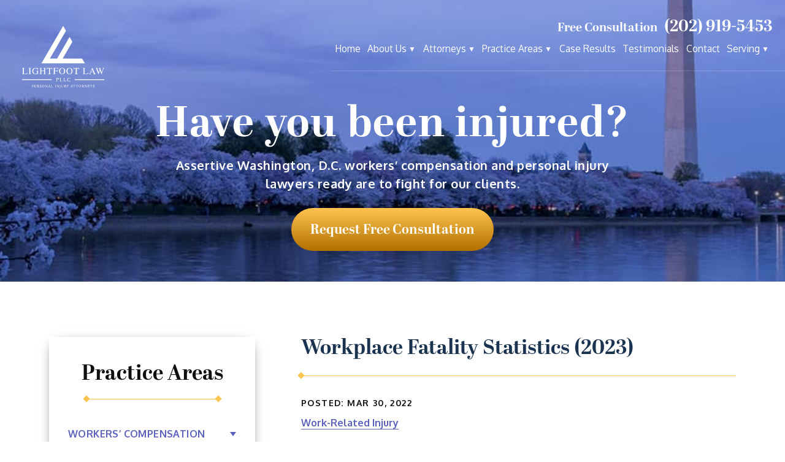

--- FILE ---
content_type: text/html; charset=UTF-8
request_url: https://www.lightfootlawdc.com/blogs/workplace-fatality-statistics/
body_size: 114811
content:
<!DOCTYPE html>
<html lang="en-US" class="wf-loading">

<head>


	<!-- Meta Stuff -->
	<meta charset="utf-8" />
	<meta http-equiv="Content-Type" content="text/html; charset=utf-8">
	<meta http-equiv="Content-Style-Type" content="text/css">
<script type="text/javascript">
/* <![CDATA[ */
 var gform;gform||(document.addEventListener("gform_main_scripts_loaded",function(){gform.scriptsLoaded=!0}),document.addEventListener("gform/theme/scripts_loaded",function(){gform.themeScriptsLoaded=!0}),window.addEventListener("DOMContentLoaded",function(){gform.domLoaded=!0}),gform={domLoaded:!1,scriptsLoaded:!1,themeScriptsLoaded:!1,isFormEditor:()=>"function"==typeof InitializeEditor,callIfLoaded:function(o){return!(!gform.domLoaded||!gform.scriptsLoaded||!gform.themeScriptsLoaded&&!gform.isFormEditor()||(gform.isFormEditor()&&console.warn("The use of gform.initializeOnLoaded() is deprecated in the form editor context and will be removed in Gravity Forms 3.1."),o(),0))},initializeOnLoaded:function(o){gform.callIfLoaded(o)||(document.addEventListener("gform_main_scripts_loaded",()=>{gform.scriptsLoaded=!0,gform.callIfLoaded(o)}),document.addEventListener("gform/theme/scripts_loaded",()=>{gform.themeScriptsLoaded=!0,gform.callIfLoaded(o)}),window.addEventListener("DOMContentLoaded",()=>{gform.domLoaded=!0,gform.callIfLoaded(o)}))},hooks:{action:{},filter:{}},addAction:function(o,r,e,t){gform.addHook("action",o,r,e,t)},addFilter:function(o,r,e,t){gform.addHook("filter",o,r,e,t)},doAction:function(o){gform.doHook("action",o,arguments)},applyFilters:function(o){return gform.doHook("filter",o,arguments)},removeAction:function(o,r){gform.removeHook("action",o,r)},removeFilter:function(o,r,e){gform.removeHook("filter",o,r,e)},addHook:function(o,r,e,t,n){null==gform.hooks[o][r]&&(gform.hooks[o][r]=[]);var d=gform.hooks[o][r];null==n&&(n=r+"_"+d.length),gform.hooks[o][r].push({tag:n,callable:e,priority:t=null==t?10:t})},doHook:function(r,o,e){var t;if(e=Array.prototype.slice.call(e,1),null!=gform.hooks[r][o]&&((o=gform.hooks[r][o]).sort(function(o,r){return o.priority-r.priority}),o.forEach(function(o){"function"!=typeof(t=o.callable)&&(t=window[t]),"action"==r?t.apply(null,e):e[0]=t.apply(null,e)})),"filter"==r)return e[0]},removeHook:function(o,r,t,n){var e;null!=gform.hooks[o][r]&&(e=(e=gform.hooks[o][r]).filter(function(o,r,e){return!!(null!=n&&n!=o.tag||null!=t&&t!=o.priority)}),gform.hooks[o][r]=e)}}); 
/* ]]> */
</script>

	<meta name="viewport" content="width=device-width, initial-scale=1, maximum-scale=1, minimum-scale=1" />
	<meta name = "format-detection" content = "telephone=no">

	<!-- Favicon -->
	<link rel="icon" type="image/png" sizes="128x128" href="https://www.lightfootlawdc.com/wp-content/uploads/2022/11/lightfoot-favicon.svg">

	<!-- WordPress Header Hook - Prints scripts or data in the head tag on the front end -->
							<link rel="preconnect" href="https://ajax.googleapis.com/" />
						<link rel="preconnect" href="https://fonts.googleapis.com/" />
						<link rel="preconnect" href="https://fonts.gstatic.com/" />
										<link
					rel="preload"
					as="style"
					href="https://fonts.googleapis.com/css2?family=Oxygen:wght@400;700&display=swap"
				/>
				<link
					rel="stylesheet"
					href="https://fonts.googleapis.com/css2?family=Oxygen:wght@400;700&display=swap"
					media="print" onload="this.onload=null;this.removeAttribute('media');"
				/>
				<noscript>
					<link
						media="screen"
						rel="stylesheet"
						href="https://fonts.googleapis.com/css2?family=Oxygen:wght@400;700&display=swap"
						type="text/css"
					/>
				</noscript>
										<link rel="preconnect" href="https://use.typekit.net" />
										<link
					rel="preload"
					as="style"
					href="https://use.typekit.net/lrn0ehf.css"
				/>
				<link
					rel="stylesheet"
					href="https://use.typekit.net/lrn0ehf.css"
					media="print" onload="this.onload=null;this.removeAttribute('media');"
				/>
				<noscript>
					<link
						media="screen"
						rel="stylesheet"
						href="https://use.typekit.net/lrn0ehf.css"
						type="text/css"
					/>
				</noscript>
				<meta name='robots' content='index, follow, max-image-preview:large, max-snippet:-1, max-video-preview:-1' />
	<style>img:is([sizes="auto" i], [sizes^="auto," i]) { contain-intrinsic-size: 3000px 1500px }</style>
	
	<!-- This site is optimized with the Yoast SEO plugin v24.1 - https://yoast.com/wordpress/plugins/seo/ -->
	<title>Workplace Fatality Statistics</title>
	<meta name="description" content="These workplace fatality statistics can help provide you an understanding of how each occupation and state are affected by tragedy." />
	<link rel="canonical" href="https://www.lightfootlawdc.com/blogs/workplace-fatality-statistics/" />
	<meta property="og:locale" content="en_US" />
	<meta property="og:type" content="article" />
	<meta property="og:title" content="Workplace Fatality Statistics" />
	<meta property="og:description" content="These workplace fatality statistics can help provide you an understanding of how each occupation and state are affected by tragedy." />
	<meta property="og:url" content="https://www.lightfootlawdc.com/blogs/workplace-fatality-statistics/" />
	<meta property="og:site_name" content="Lightfoot Law, PLLC" />
	<meta property="article:published_time" content="2022-03-30T21:25:01+00:00" />
	<meta property="article:modified_time" content="2024-02-27T16:02:22+00:00" />
	<meta name="author" content="1p21.admin" />
	<meta name="twitter:card" content="summary_large_image" />
	<meta name="twitter:label1" content="Written by" />
	<meta name="twitter:data1" content="1p21.admin" />
	<meta name="twitter:label2" content="Est. reading time" />
	<meta name="twitter:data2" content="5 minutes" />
	<script type="application/ld+json" class="yoast-schema-graph">{"@context":"https://schema.org","@graph":[{"@type":"WebPage","@id":"https://www.lightfootlawdc.com/blogs/workplace-fatality-statistics/","url":"https://www.lightfootlawdc.com/blogs/workplace-fatality-statistics/","name":"Workplace Fatality Statistics","isPartOf":{"@id":"https://www.lightfootlawdc.com/#website"},"datePublished":"2022-03-30T21:25:01+00:00","dateModified":"2024-02-27T16:02:22+00:00","author":{"@id":"https://www.lightfootlawdc.com/#/schema/person/295c19aee04487431f0f4936b07874e1"},"description":"These workplace fatality statistics can help provide you an understanding of how each occupation and state are affected by tragedy.","breadcrumb":{"@id":"https://www.lightfootlawdc.com/blogs/workplace-fatality-statistics/#breadcrumb"},"inLanguage":"en-US","potentialAction":[{"@type":"ReadAction","target":["https://www.lightfootlawdc.com/blogs/workplace-fatality-statistics/"]}]},{"@type":"BreadcrumbList","@id":"https://www.lightfootlawdc.com/blogs/workplace-fatality-statistics/#breadcrumb","itemListElement":[{"@type":"ListItem","position":1,"name":"Home","item":"https://www.lightfootlawdc.com/"},{"@type":"ListItem","position":2,"name":"Our Blog","item":"https://www.lightfootlawdc.com/blogs/"},{"@type":"ListItem","position":3,"name":"Workplace Fatality Statistics (2023)"}]},{"@type":"WebSite","@id":"https://www.lightfootlawdc.com/#website","url":"https://www.lightfootlawdc.com/","name":"Lightfoot Law, PLLC","description":"","potentialAction":[{"@type":"SearchAction","target":{"@type":"EntryPoint","urlTemplate":"https://www.lightfootlawdc.com/?s={search_term_string}"},"query-input":{"@type":"PropertyValueSpecification","valueRequired":true,"valueName":"search_term_string"}}],"inLanguage":"en-US"},{"@type":"Person","@id":"https://www.lightfootlawdc.com/#/schema/person/295c19aee04487431f0f4936b07874e1","name":"1p21.admin","image":{"@type":"ImageObject","inLanguage":"en-US","@id":"https://www.lightfootlawdc.com/#/schema/person/image/","url":"https://secure.gravatar.com/avatar/1de1207657b5ffbb811a25178360f8c1?s=96&d=mm&r=g","contentUrl":"https://secure.gravatar.com/avatar/1de1207657b5ffbb811a25178360f8c1?s=96&d=mm&r=g","caption":"1p21.admin"}}]}</script>
	<!-- / Yoast SEO plugin. -->


<link rel="alternate" type="application/rss+xml" title="Lightfoot Law, PLLC &raquo; Workplace Fatality Statistics (2023) Comments Feed" href="https://www.lightfootlawdc.com/blogs/workplace-fatality-statistics/feed/" />
<style id='animate-inline-css' type='text/css'>
@charset "UTF-8";.animated{-webkit-animation-duration:1s;animation-duration:1s;-webkit-animation-fill-mode:both;animation-fill-mode:both}.animated.infinite{-webkit-animation-iteration-count:infinite;animation-iteration-count:infinite}@-webkit-keyframes bounce{from,20%,53%,80%,to{-webkit-animation-timing-function:cubic-bezier(0.215,0.61,0.355,1);animation-timing-function:cubic-bezier(0.215,0.61,0.355,1);-webkit-transform:translate3d(0,0,0);transform:translate3d(0,0,0)}40%,43%{-webkit-animation-timing-function:cubic-bezier(0.755,0.05,0.855,0.06);animation-timing-function:cubic-bezier(0.755,0.05,0.855,0.06);-webkit-transform:translate3d(0,-30px,0);transform:translate3d(0,-30px,0)}70%{-webkit-animation-timing-function:cubic-bezier(0.755,0.05,0.855,0.06);animation-timing-function:cubic-bezier(0.755,0.05,0.855,0.06);-webkit-transform:translate3d(0,-15px,0);transform:translate3d(0,-15px,0)}90%{-webkit-transform:translate3d(0,-4px,0);transform:translate3d(0,-4px,0)}}@keyframes bounce{from,20%,53%,80%,to{-webkit-animation-timing-function:cubic-bezier(0.215,0.61,0.355,1);animation-timing-function:cubic-bezier(0.215,0.61,0.355,1);-webkit-transform:translate3d(0,0,0);transform:translate3d(0,0,0)}40%,43%{-webkit-animation-timing-function:cubic-bezier(0.755,0.05,0.855,0.06);animation-timing-function:cubic-bezier(0.755,0.05,0.855,0.06);-webkit-transform:translate3d(0,-30px,0);transform:translate3d(0,-30px,0)}70%{-webkit-animation-timing-function:cubic-bezier(0.755,0.05,0.855,0.06);animation-timing-function:cubic-bezier(0.755,0.05,0.855,0.06);-webkit-transform:translate3d(0,-15px,0);transform:translate3d(0,-15px,0)}90%{-webkit-transform:translate3d(0,-4px,0);transform:translate3d(0,-4px,0)}}.bounce{-webkit-animation-name:bounce;animation-name:bounce;-webkit-transform-origin:center bottom;transform-origin:center bottom}@-webkit-keyframes flash{from,50%,to{opacity:1}25%,75%{opacity:0}}@keyframes flash{from,50%,to{opacity:1}25%,75%{opacity:0}}.flash{-webkit-animation-name:flash;animation-name:flash}@-webkit-keyframes pulse{from{-webkit-transform:scale3d(1,1,1);transform:scale3d(1,1,1)}50%{-webkit-transform:scale3d(1.05,1.05,1.05);transform:scale3d(1.05,1.05,1.05)}to{-webkit-transform:scale3d(1,1,1);transform:scale3d(1,1,1)}}@keyframes pulse{from{-webkit-transform:scale3d(1,1,1);transform:scale3d(1,1,1)}50%{-webkit-transform:scale3d(1.05,1.05,1.05);transform:scale3d(1.05,1.05,1.05)}to{-webkit-transform:scale3d(1,1,1);transform:scale3d(1,1,1)}}.pulse{-webkit-animation-name:pulse;animation-name:pulse}@-webkit-keyframes rubberBand{from{-webkit-transform:scale3d(1,1,1);transform:scale3d(1,1,1)}30%{-webkit-transform:scale3d(1.25,0.75,1);transform:scale3d(1.25,0.75,1)}40%{-webkit-transform:scale3d(0.75,1.25,1);transform:scale3d(0.75,1.25,1)}50%{-webkit-transform:scale3d(1.15,0.85,1);transform:scale3d(1.15,0.85,1)}65%{-webkit-transform:scale3d(0.95,1.05,1);transform:scale3d(0.95,1.05,1)}75%{-webkit-transform:scale3d(1.05,0.95,1);transform:scale3d(1.05,0.95,1)}to{-webkit-transform:scale3d(1,1,1);transform:scale3d(1,1,1)}}@keyframes rubberBand{from{-webkit-transform:scale3d(1,1,1);transform:scale3d(1,1,1)}30%{-webkit-transform:scale3d(1.25,0.75,1);transform:scale3d(1.25,0.75,1)}40%{-webkit-transform:scale3d(0.75,1.25,1);transform:scale3d(0.75,1.25,1)}50%{-webkit-transform:scale3d(1.15,0.85,1);transform:scale3d(1.15,0.85,1)}65%{-webkit-transform:scale3d(0.95,1.05,1);transform:scale3d(0.95,1.05,1)}75%{-webkit-transform:scale3d(1.05,0.95,1);transform:scale3d(1.05,0.95,1)}to{-webkit-transform:scale3d(1,1,1);transform:scale3d(1,1,1)}}.rubberBand{-webkit-animation-name:rubberBand;animation-name:rubberBand}@-webkit-keyframes shake{from,to{-webkit-transform:translate3d(0,0,0);transform:translate3d(0,0,0)}10%,30%,50%,70%,90%{-webkit-transform:translate3d(-10px,0,0);transform:translate3d(-10px,0,0)}20%,40%,60%,80%{-webkit-transform:translate3d(10px,0,0);transform:translate3d(10px,0,0)}}@keyframes shake{from,to{-webkit-transform:translate3d(0,0,0);transform:translate3d(0,0,0)}10%,30%,50%,70%,90%{-webkit-transform:translate3d(-10px,0,0);transform:translate3d(-10px,0,0)}20%,40%,60%,80%{-webkit-transform:translate3d(10px,0,0);transform:translate3d(10px,0,0)}}.shake{-webkit-animation-name:shake;animation-name:shake}@-webkit-keyframes headShake{0%{-webkit-transform:translateX(0);transform:translateX(0)}6.5%{-webkit-transform:translateX(-6px) rotateY(-9deg);transform:translateX(-6px) rotateY(-9deg)}18.5%{-webkit-transform:translateX(5px) rotateY(7deg);transform:translateX(5px) rotateY(7deg)}31.5%{-webkit-transform:translateX(-3px) rotateY(-5deg);transform:translateX(-3px) rotateY(-5deg)}43.5%{-webkit-transform:translateX(2px) rotateY(3deg);transform:translateX(2px) rotateY(3deg)}50%{-webkit-transform:translateX(0);transform:translateX(0)}}@keyframes headShake{0%{-webkit-transform:translateX(0);transform:translateX(0)}6.5%{-webkit-transform:translateX(-6px) rotateY(-9deg);transform:translateX(-6px) rotateY(-9deg)}18.5%{-webkit-transform:translateX(5px) rotateY(7deg);transform:translateX(5px) rotateY(7deg)}31.5%{-webkit-transform:translateX(-3px) rotateY(-5deg);transform:translateX(-3px) rotateY(-5deg)}43.5%{-webkit-transform:translateX(2px) rotateY(3deg);transform:translateX(2px) rotateY(3deg)}50%{-webkit-transform:translateX(0);transform:translateX(0)}}.headShake{-webkit-animation-timing-function:ease-in-out;animation-timing-function:ease-in-out;-webkit-animation-name:headShake;animation-name:headShake}@-webkit-keyframes swing{20%{-webkit-transform:rotate3d(0,0,1,15deg);transform:rotate3d(0,0,1,15deg)}40%{-webkit-transform:rotate3d(0,0,1,-10deg);transform:rotate3d(0,0,1,-10deg)}60%{-webkit-transform:rotate3d(0,0,1,5deg);transform:rotate3d(0,0,1,5deg)}80%{-webkit-transform:rotate3d(0,0,1,-5deg);transform:rotate3d(0,0,1,-5deg)}to{-webkit-transform:rotate3d(0,0,1,0deg);transform:rotate3d(0,0,1,0deg)}}@keyframes swing{20%{-webkit-transform:rotate3d(0,0,1,15deg);transform:rotate3d(0,0,1,15deg)}40%{-webkit-transform:rotate3d(0,0,1,-10deg);transform:rotate3d(0,0,1,-10deg)}60%{-webkit-transform:rotate3d(0,0,1,5deg);transform:rotate3d(0,0,1,5deg)}80%{-webkit-transform:rotate3d(0,0,1,-5deg);transform:rotate3d(0,0,1,-5deg)}to{-webkit-transform:rotate3d(0,0,1,0deg);transform:rotate3d(0,0,1,0deg)}}.swing{-webkit-transform-origin:top center;transform-origin:top center;-webkit-animation-name:swing;animation-name:swing}@-webkit-keyframes tada{from{-webkit-transform:scale3d(1,1,1);transform:scale3d(1,1,1)}10%,20%{-webkit-transform:scale3d(0.9,0.9,0.9) rotate3d(0,0,1,-3deg);transform:scale3d(0.9,0.9,0.9) rotate3d(0,0,1,-3deg)}30%,50%,70%,90%{-webkit-transform:scale3d(1.1,1.1,1.1) rotate3d(0,0,1,3deg);transform:scale3d(1.1,1.1,1.1) rotate3d(0,0,1,3deg)}40%,60%,80%{-webkit-transform:scale3d(1.1,1.1,1.1) rotate3d(0,0,1,-3deg);transform:scale3d(1.1,1.1,1.1) rotate3d(0,0,1,-3deg)}to{-webkit-transform:scale3d(1,1,1);transform:scale3d(1,1,1)}}@keyframes tada{from{-webkit-transform:scale3d(1,1,1);transform:scale3d(1,1,1)}10%,20%{-webkit-transform:scale3d(0.9,0.9,0.9) rotate3d(0,0,1,-3deg);transform:scale3d(0.9,0.9,0.9) rotate3d(0,0,1,-3deg)}30%,50%,70%,90%{-webkit-transform:scale3d(1.1,1.1,1.1) rotate3d(0,0,1,3deg);transform:scale3d(1.1,1.1,1.1) rotate3d(0,0,1,3deg)}40%,60%,80%{-webkit-transform:scale3d(1.1,1.1,1.1) rotate3d(0,0,1,-3deg);transform:scale3d(1.1,1.1,1.1) rotate3d(0,0,1,-3deg)}to{-webkit-transform:scale3d(1,1,1);transform:scale3d(1,1,1)}}.tada{-webkit-animation-name:tada;animation-name:tada}@-webkit-keyframes wobble{from{-webkit-transform:translate3d(0,0,0);transform:translate3d(0,0,0)}15%{-webkit-transform:translate3d(-25%,0,0) rotate3d(0,0,1,-5deg);transform:translate3d(-25%,0,0) rotate3d(0,0,1,-5deg)}30%{-webkit-transform:translate3d(20%,0,0) rotate3d(0,0,1,3deg);transform:translate3d(20%,0,0) rotate3d(0,0,1,3deg)}45%{-webkit-transform:translate3d(-15%,0,0) rotate3d(0,0,1,-3deg);transform:translate3d(-15%,0,0) rotate3d(0,0,1,-3deg)}60%{-webkit-transform:translate3d(10%,0,0) rotate3d(0,0,1,2deg);transform:translate3d(10%,0,0) rotate3d(0,0,1,2deg)}75%{-webkit-transform:translate3d(-5%,0,0) rotate3d(0,0,1,-1deg);transform:translate3d(-5%,0,0) rotate3d(0,0,1,-1deg)}to{-webkit-transform:translate3d(0,0,0);transform:translate3d(0,0,0)}}@keyframes wobble{from{-webkit-transform:translate3d(0,0,0);transform:translate3d(0,0,0)}15%{-webkit-transform:translate3d(-25%,0,0) rotate3d(0,0,1,-5deg);transform:translate3d(-25%,0,0) rotate3d(0,0,1,-5deg)}30%{-webkit-transform:translate3d(20%,0,0) rotate3d(0,0,1,3deg);transform:translate3d(20%,0,0) rotate3d(0,0,1,3deg)}45%{-webkit-transform:translate3d(-15%,0,0) rotate3d(0,0,1,-3deg);transform:translate3d(-15%,0,0) rotate3d(0,0,1,-3deg)}60%{-webkit-transform:translate3d(10%,0,0) rotate3d(0,0,1,2deg);transform:translate3d(10%,0,0) rotate3d(0,0,1,2deg)}75%{-webkit-transform:translate3d(-5%,0,0) rotate3d(0,0,1,-1deg);transform:translate3d(-5%,0,0) rotate3d(0,0,1,-1deg)}to{-webkit-transform:translate3d(0,0,0);transform:translate3d(0,0,0)}}.wobble{-webkit-animation-name:wobble;animation-name:wobble}@-webkit-keyframes jello{from,11.1%,to{-webkit-transform:translate3d(0,0,0);transform:translate3d(0,0,0)}22.2%{-webkit-transform:skewX(-12.5deg) skewY(-12.5deg);transform:skewX(-12.5deg) skewY(-12.5deg)}33.3%{-webkit-transform:skewX(6.25deg) skewY(6.25deg);transform:skewX(6.25deg) skewY(6.25deg)}44.4%{-webkit-transform:skewX(-3.125deg) skewY(-3.125deg);transform:skewX(-3.125deg) skewY(-3.125deg)}55.5%{-webkit-transform:skewX(1.5625deg) skewY(1.5625deg);transform:skewX(1.5625deg) skewY(1.5625deg)}66.6%{-webkit-transform:skewX(-0.78125deg) skewY(-0.78125deg);transform:skewX(-0.78125deg) skewY(-0.78125deg)}77.7%{-webkit-transform:skewX(0.390625deg) skewY(0.390625deg);transform:skewX(0.390625deg) skewY(0.390625deg)}88.8%{-webkit-transform:skewX(-0.1953125deg) skewY(-0.1953125deg);transform:skewX(-0.1953125deg) skewY(-0.1953125deg)}}@keyframes jello{from,11.1%,to{-webkit-transform:translate3d(0,0,0);transform:translate3d(0,0,0)}22.2%{-webkit-transform:skewX(-12.5deg) skewY(-12.5deg);transform:skewX(-12.5deg) skewY(-12.5deg)}33.3%{-webkit-transform:skewX(6.25deg) skewY(6.25deg);transform:skewX(6.25deg) skewY(6.25deg)}44.4%{-webkit-transform:skewX(-3.125deg) skewY(-3.125deg);transform:skewX(-3.125deg) skewY(-3.125deg)}55.5%{-webkit-transform:skewX(1.5625deg) skewY(1.5625deg);transform:skewX(1.5625deg) skewY(1.5625deg)}66.6%{-webkit-transform:skewX(-0.78125deg) skewY(-0.78125deg);transform:skewX(-0.78125deg) skewY(-0.78125deg)}77.7%{-webkit-transform:skewX(0.390625deg) skewY(0.390625deg);transform:skewX(0.390625deg) skewY(0.390625deg)}88.8%{-webkit-transform:skewX(-0.1953125deg) skewY(-0.1953125deg);transform:skewX(-0.1953125deg) skewY(-0.1953125deg)}}.jello{-webkit-animation-name:jello;animation-name:jello;-webkit-transform-origin:center;transform-origin:center}@-webkit-keyframes bounceIn{from,20%,40%,60%,80%,to{-webkit-animation-timing-function:cubic-bezier(0.215,0.61,0.355,1);animation-timing-function:cubic-bezier(0.215,0.61,0.355,1)}0%{opacity:0;-webkit-transform:scale3d(0.3,0.3,0.3);transform:scale3d(0.3,0.3,0.3)}20%{-webkit-transform:scale3d(1.1,1.1,1.1);transform:scale3d(1.1,1.1,1.1)}40%{-webkit-transform:scale3d(0.9,0.9,0.9);transform:scale3d(0.9,0.9,0.9)}60%{opacity:1;-webkit-transform:scale3d(1.03,1.03,1.03);transform:scale3d(1.03,1.03,1.03)}80%{-webkit-transform:scale3d(0.97,0.97,0.97);transform:scale3d(0.97,0.97,0.97)}to{opacity:1;-webkit-transform:scale3d(1,1,1);transform:scale3d(1,1,1)}}@keyframes bounceIn{from,20%,40%,60%,80%,to{-webkit-animation-timing-function:cubic-bezier(0.215,0.61,0.355,1);animation-timing-function:cubic-bezier(0.215,0.61,0.355,1)}0%{opacity:0;-webkit-transform:scale3d(0.3,0.3,0.3);transform:scale3d(0.3,0.3,0.3)}20%{-webkit-transform:scale3d(1.1,1.1,1.1);transform:scale3d(1.1,1.1,1.1)}40%{-webkit-transform:scale3d(0.9,0.9,0.9);transform:scale3d(0.9,0.9,0.9)}60%{opacity:1;-webkit-transform:scale3d(1.03,1.03,1.03);transform:scale3d(1.03,1.03,1.03)}80%{-webkit-transform:scale3d(0.97,0.97,0.97);transform:scale3d(0.97,0.97,0.97)}to{opacity:1;-webkit-transform:scale3d(1,1,1);transform:scale3d(1,1,1)}}.bounceIn{-webkit-animation-duration:.75s;animation-duration:.75s;-webkit-animation-name:bounceIn;animation-name:bounceIn}@-webkit-keyframes bounceInDown{from,60%,75%,90%,to{-webkit-animation-timing-function:cubic-bezier(0.215,0.61,0.355,1);animation-timing-function:cubic-bezier(0.215,0.61,0.355,1)}0%{opacity:0;-webkit-transform:translate3d(0,-3000px,0);transform:translate3d(0,-3000px,0)}60%{opacity:1;-webkit-transform:translate3d(0,25px,0);transform:translate3d(0,25px,0)}75%{-webkit-transform:translate3d(0,-10px,0);transform:translate3d(0,-10px,0)}90%{-webkit-transform:translate3d(0,5px,0);transform:translate3d(0,5px,0)}to{-webkit-transform:translate3d(0,0,0);transform:translate3d(0,0,0)}}@keyframes bounceInDown{from,60%,75%,90%,to{-webkit-animation-timing-function:cubic-bezier(0.215,0.61,0.355,1);animation-timing-function:cubic-bezier(0.215,0.61,0.355,1)}0%{opacity:0;-webkit-transform:translate3d(0,-3000px,0);transform:translate3d(0,-3000px,0)}60%{opacity:1;-webkit-transform:translate3d(0,25px,0);transform:translate3d(0,25px,0)}75%{-webkit-transform:translate3d(0,-10px,0);transform:translate3d(0,-10px,0)}90%{-webkit-transform:translate3d(0,5px,0);transform:translate3d(0,5px,0)}to{-webkit-transform:translate3d(0,0,0);transform:translate3d(0,0,0)}}.bounceInDown{-webkit-animation-name:bounceInDown;animation-name:bounceInDown}@-webkit-keyframes bounceInLeft{from,60%,75%,90%,to{-webkit-animation-timing-function:cubic-bezier(0.215,0.61,0.355,1);animation-timing-function:cubic-bezier(0.215,0.61,0.355,1)}0%{opacity:0;-webkit-transform:translate3d(-3000px,0,0);transform:translate3d(-3000px,0,0)}60%{opacity:1;-webkit-transform:translate3d(25px,0,0);transform:translate3d(25px,0,0)}75%{-webkit-transform:translate3d(-10px,0,0);transform:translate3d(-10px,0,0)}90%{-webkit-transform:translate3d(5px,0,0);transform:translate3d(5px,0,0)}to{-webkit-transform:translate3d(0,0,0);transform:translate3d(0,0,0)}}@keyframes bounceInLeft{from,60%,75%,90%,to{-webkit-animation-timing-function:cubic-bezier(0.215,0.61,0.355,1);animation-timing-function:cubic-bezier(0.215,0.61,0.355,1)}0%{opacity:0;-webkit-transform:translate3d(-3000px,0,0);transform:translate3d(-3000px,0,0)}60%{opacity:1;-webkit-transform:translate3d(25px,0,0);transform:translate3d(25px,0,0)}75%{-webkit-transform:translate3d(-10px,0,0);transform:translate3d(-10px,0,0)}90%{-webkit-transform:translate3d(5px,0,0);transform:translate3d(5px,0,0)}to{-webkit-transform:translate3d(0,0,0);transform:translate3d(0,0,0)}}.bounceInLeft{-webkit-animation-name:bounceInLeft;animation-name:bounceInLeft}@-webkit-keyframes bounceInRight{from,60%,75%,90%,to{-webkit-animation-timing-function:cubic-bezier(0.215,0.61,0.355,1);animation-timing-function:cubic-bezier(0.215,0.61,0.355,1)}from{opacity:0;-webkit-transform:translate3d(3000px,0,0);transform:translate3d(3000px,0,0)}60%{opacity:1;-webkit-transform:translate3d(-25px,0,0);transform:translate3d(-25px,0,0)}75%{-webkit-transform:translate3d(10px,0,0);transform:translate3d(10px,0,0)}90%{-webkit-transform:translate3d(-5px,0,0);transform:translate3d(-5px,0,0)}to{-webkit-transform:translate3d(0,0,0);transform:translate3d(0,0,0)}}@keyframes bounceInRight{from,60%,75%,90%,to{-webkit-animation-timing-function:cubic-bezier(0.215,0.61,0.355,1);animation-timing-function:cubic-bezier(0.215,0.61,0.355,1)}from{opacity:0;-webkit-transform:translate3d(3000px,0,0);transform:translate3d(3000px,0,0)}60%{opacity:1;-webkit-transform:translate3d(-25px,0,0);transform:translate3d(-25px,0,0)}75%{-webkit-transform:translate3d(10px,0,0);transform:translate3d(10px,0,0)}90%{-webkit-transform:translate3d(-5px,0,0);transform:translate3d(-5px,0,0)}to{-webkit-transform:translate3d(0,0,0);transform:translate3d(0,0,0)}}.bounceInRight{-webkit-animation-name:bounceInRight;animation-name:bounceInRight}@-webkit-keyframes bounceInUp{from,60%,75%,90%,to{-webkit-animation-timing-function:cubic-bezier(0.215,0.61,0.355,1);animation-timing-function:cubic-bezier(0.215,0.61,0.355,1)}from{opacity:0;-webkit-transform:translate3d(0,3000px,0);transform:translate3d(0,3000px,0)}60%{opacity:1;-webkit-transform:translate3d(0,-20px,0);transform:translate3d(0,-20px,0)}75%{-webkit-transform:translate3d(0,10px,0);transform:translate3d(0,10px,0)}90%{-webkit-transform:translate3d(0,-5px,0);transform:translate3d(0,-5px,0)}to{-webkit-transform:translate3d(0,0,0);transform:translate3d(0,0,0)}}@keyframes bounceInUp{from,60%,75%,90%,to{-webkit-animation-timing-function:cubic-bezier(0.215,0.61,0.355,1);animation-timing-function:cubic-bezier(0.215,0.61,0.355,1)}from{opacity:0;-webkit-transform:translate3d(0,3000px,0);transform:translate3d(0,3000px,0)}60%{opacity:1;-webkit-transform:translate3d(0,-20px,0);transform:translate3d(0,-20px,0)}75%{-webkit-transform:translate3d(0,10px,0);transform:translate3d(0,10px,0)}90%{-webkit-transform:translate3d(0,-5px,0);transform:translate3d(0,-5px,0)}to{-webkit-transform:translate3d(0,0,0);transform:translate3d(0,0,0)}}.bounceInUp{-webkit-animation-name:bounceInUp;animation-name:bounceInUp}@-webkit-keyframes bounceOut{20%{-webkit-transform:scale3d(0.9,0.9,0.9);transform:scale3d(0.9,0.9,0.9)}50%,55%{opacity:1;-webkit-transform:scale3d(1.1,1.1,1.1);transform:scale3d(1.1,1.1,1.1)}to{opacity:0;-webkit-transform:scale3d(0.3,0.3,0.3);transform:scale3d(0.3,0.3,0.3)}}@keyframes bounceOut{20%{-webkit-transform:scale3d(0.9,0.9,0.9);transform:scale3d(0.9,0.9,0.9)}50%,55%{opacity:1;-webkit-transform:scale3d(1.1,1.1,1.1);transform:scale3d(1.1,1.1,1.1)}to{opacity:0;-webkit-transform:scale3d(0.3,0.3,0.3);transform:scale3d(0.3,0.3,0.3)}}.bounceOut{-webkit-animation-duration:.75s;animation-duration:.75s;-webkit-animation-name:bounceOut;animation-name:bounceOut}@-webkit-keyframes bounceOutDown{20%{-webkit-transform:translate3d(0,10px,0);transform:translate3d(0,10px,0)}40%,45%{opacity:1;-webkit-transform:translate3d(0,-20px,0);transform:translate3d(0,-20px,0)}to{opacity:0;-webkit-transform:translate3d(0,2000px,0);transform:translate3d(0,2000px,0)}}@keyframes bounceOutDown{20%{-webkit-transform:translate3d(0,10px,0);transform:translate3d(0,10px,0)}40%,45%{opacity:1;-webkit-transform:translate3d(0,-20px,0);transform:translate3d(0,-20px,0)}to{opacity:0;-webkit-transform:translate3d(0,2000px,0);transform:translate3d(0,2000px,0)}}.bounceOutDown{-webkit-animation-name:bounceOutDown;animation-name:bounceOutDown}@-webkit-keyframes bounceOutLeft{20%{opacity:1;-webkit-transform:translate3d(20px,0,0);transform:translate3d(20px,0,0)}to{opacity:0;-webkit-transform:translate3d(-2000px,0,0);transform:translate3d(-2000px,0,0)}}@keyframes bounceOutLeft{20%{opacity:1;-webkit-transform:translate3d(20px,0,0);transform:translate3d(20px,0,0)}to{opacity:0;-webkit-transform:translate3d(-2000px,0,0);transform:translate3d(-2000px,0,0)}}.bounceOutLeft{-webkit-animation-name:bounceOutLeft;animation-name:bounceOutLeft}@-webkit-keyframes bounceOutRight{20%{opacity:1;-webkit-transform:translate3d(-20px,0,0);transform:translate3d(-20px,0,0)}to{opacity:0;-webkit-transform:translate3d(2000px,0,0);transform:translate3d(2000px,0,0)}}@keyframes bounceOutRight{20%{opacity:1;-webkit-transform:translate3d(-20px,0,0);transform:translate3d(-20px,0,0)}to{opacity:0;-webkit-transform:translate3d(2000px,0,0);transform:translate3d(2000px,0,0)}}.bounceOutRight{-webkit-animation-name:bounceOutRight;animation-name:bounceOutRight}@-webkit-keyframes bounceOutUp{20%{-webkit-transform:translate3d(0,-10px,0);transform:translate3d(0,-10px,0)}40%,45%{opacity:1;-webkit-transform:translate3d(0,20px,0);transform:translate3d(0,20px,0)}to{opacity:0;-webkit-transform:translate3d(0,-2000px,0);transform:translate3d(0,-2000px,0)}}@keyframes bounceOutUp{20%{-webkit-transform:translate3d(0,-10px,0);transform:translate3d(0,-10px,0)}40%,45%{opacity:1;-webkit-transform:translate3d(0,20px,0);transform:translate3d(0,20px,0)}to{opacity:0;-webkit-transform:translate3d(0,-2000px,0);transform:translate3d(0,-2000px,0)}}.bounceOutUp{-webkit-animation-name:bounceOutUp;animation-name:bounceOutUp}@-webkit-keyframes fadeIn{from{opacity:0}to{opacity:1}}@keyframes fadeIn{from{opacity:0}to{opacity:1}}.fadeIn{-webkit-animation-name:fadeIn;animation-name:fadeIn}@-webkit-keyframes fadeInDown{from{opacity:0;-webkit-transform:translate3d(0,-100%,0);transform:translate3d(0,-100%,0)}to{opacity:1;-webkit-transform:translate3d(0,0,0);transform:translate3d(0,0,0)}}@keyframes fadeInDown{from{opacity:0;-webkit-transform:translate3d(0,-100%,0);transform:translate3d(0,-100%,0)}to{opacity:1;-webkit-transform:translate3d(0,0,0);transform:translate3d(0,0,0)}}.fadeInDown{-webkit-animation-name:fadeInDown;animation-name:fadeInDown}@-webkit-keyframes fadeInDownBig{from{opacity:0;-webkit-transform:translate3d(0,-2000px,0);transform:translate3d(0,-2000px,0)}to{opacity:1;-webkit-transform:translate3d(0,0,0);transform:translate3d(0,0,0)}}@keyframes fadeInDownBig{from{opacity:0;-webkit-transform:translate3d(0,-2000px,0);transform:translate3d(0,-2000px,0)}to{opacity:1;-webkit-transform:translate3d(0,0,0);transform:translate3d(0,0,0)}}.fadeInDownBig{-webkit-animation-name:fadeInDownBig;animation-name:fadeInDownBig}@-webkit-keyframes fadeInLeft{from{opacity:0;-webkit-transform:translate3d(-100%,0,0);transform:translate3d(-100%,0,0)}to{opacity:1;-webkit-transform:translate3d(0,0,0);transform:translate3d(0,0,0)}}@keyframes fadeInLeft{from{opacity:0;-webkit-transform:translate3d(-100%,0,0);transform:translate3d(-100%,0,0)}to{opacity:1;-webkit-transform:translate3d(0,0,0);transform:translate3d(0,0,0)}}.fadeInLeft{-webkit-animation-name:fadeInLeft;animation-name:fadeInLeft}@-webkit-keyframes fadeInLeftBig{from{opacity:0;-webkit-transform:translate3d(-2000px,0,0);transform:translate3d(-2000px,0,0)}to{opacity:1;-webkit-transform:translate3d(0,0,0);transform:translate3d(0,0,0)}}@keyframes fadeInLeftBig{from{opacity:0;-webkit-transform:translate3d(-2000px,0,0);transform:translate3d(-2000px,0,0)}to{opacity:1;-webkit-transform:translate3d(0,0,0);transform:translate3d(0,0,0)}}.fadeInLeftBig{-webkit-animation-name:fadeInLeftBig;animation-name:fadeInLeftBig}@-webkit-keyframes fadeInRight{from{opacity:0;-webkit-transform:translate3d(100%,0,0);transform:translate3d(100%,0,0)}to{opacity:1;-webkit-transform:translate3d(0,0,0);transform:translate3d(0,0,0)}}@keyframes fadeInRight{from{opacity:0;-webkit-transform:translate3d(100%,0,0);transform:translate3d(100%,0,0)}to{opacity:1;-webkit-transform:translate3d(0,0,0);transform:translate3d(0,0,0)}}.fadeInRight{-webkit-animation-name:fadeInRight;animation-name:fadeInRight}@-webkit-keyframes fadeInRightBig{from{opacity:0;-webkit-transform:translate3d(2000px,0,0);transform:translate3d(2000px,0,0)}to{opacity:1;-webkit-transform:translate3d(0,0,0);transform:translate3d(0,0,0)}}@keyframes fadeInRightBig{from{opacity:0;-webkit-transform:translate3d(2000px,0,0);transform:translate3d(2000px,0,0)}to{opacity:1;-webkit-transform:translate3d(0,0,0);transform:translate3d(0,0,0)}}.fadeInRightBig{-webkit-animation-name:fadeInRightBig;animation-name:fadeInRightBig}@-webkit-keyframes fadeInUp{from{opacity:0;-webkit-transform:translate3d(0,100%,0);transform:translate3d(0,100%,0)}to{opacity:1;-webkit-transform:translate3d(0,0,0);transform:translate3d(0,0,0)}}@keyframes fadeInUp{from{opacity:0;-webkit-transform:translate3d(0,100%,0);transform:translate3d(0,100%,0)}to{opacity:1;-webkit-transform:translate3d(0,0,0);transform:translate3d(0,0,0)}}.fadeInUp{-webkit-animation-name:fadeInUp;animation-name:fadeInUp}@-webkit-keyframes fadeInUpBig{from{opacity:0;-webkit-transform:translate3d(0,2000px,0);transform:translate3d(0,2000px,0)}to{opacity:1;-webkit-transform:translate3d(0,0,0);transform:translate3d(0,0,0)}}@keyframes fadeInUpBig{from{opacity:0;-webkit-transform:translate3d(0,2000px,0);transform:translate3d(0,2000px,0)}to{opacity:1;-webkit-transform:translate3d(0,0,0);transform:translate3d(0,0,0)}}.fadeInUpBig{-webkit-animation-name:fadeInUpBig;animation-name:fadeInUpBig}@-webkit-keyframes fadeOut{from{opacity:1}to{opacity:0}}@keyframes fadeOut{from{opacity:1}to{opacity:0}}.fadeOut{-webkit-animation-name:fadeOut;animation-name:fadeOut}@-webkit-keyframes fadeOutDown{from{opacity:1}to{opacity:0;-webkit-transform:translate3d(0,100%,0);transform:translate3d(0,100%,0)}}@keyframes fadeOutDown{from{opacity:1}to{opacity:0;-webkit-transform:translate3d(0,100%,0);transform:translate3d(0,100%,0)}}.fadeOutDown{-webkit-animation-name:fadeOutDown;animation-name:fadeOutDown}@-webkit-keyframes fadeOutDownBig{from{opacity:1}to{opacity:0;-webkit-transform:translate3d(0,2000px,0);transform:translate3d(0,2000px,0)}}@keyframes fadeOutDownBig{from{opacity:1}to{opacity:0;-webkit-transform:translate3d(0,2000px,0);transform:translate3d(0,2000px,0)}}.fadeOutDownBig{-webkit-animation-name:fadeOutDownBig;animation-name:fadeOutDownBig}@-webkit-keyframes fadeOutLeft{from{opacity:1}to{opacity:0;-webkit-transform:translate3d(-100%,0,0);transform:translate3d(-100%,0,0)}}@keyframes fadeOutLeft{from{opacity:1}to{opacity:0;-webkit-transform:translate3d(-100%,0,0);transform:translate3d(-100%,0,0)}}.fadeOutLeft{-webkit-animation-name:fadeOutLeft;animation-name:fadeOutLeft}@-webkit-keyframes fadeOutLeftBig{from{opacity:1}to{opacity:0;-webkit-transform:translate3d(-2000px,0,0);transform:translate3d(-2000px,0,0)}}@keyframes fadeOutLeftBig{from{opacity:1}to{opacity:0;-webkit-transform:translate3d(-2000px,0,0);transform:translate3d(-2000px,0,0)}}.fadeOutLeftBig{-webkit-animation-name:fadeOutLeftBig;animation-name:fadeOutLeftBig}@-webkit-keyframes fadeOutRight{from{opacity:1}to{opacity:0;-webkit-transform:translate3d(100%,0,0);transform:translate3d(100%,0,0)}}@keyframes fadeOutRight{from{opacity:1}to{opacity:0;-webkit-transform:translate3d(100%,0,0);transform:translate3d(100%,0,0)}}.fadeOutRight{-webkit-animation-name:fadeOutRight;animation-name:fadeOutRight}@-webkit-keyframes fadeOutRightBig{from{opacity:1}to{opacity:0;-webkit-transform:translate3d(2000px,0,0);transform:translate3d(2000px,0,0)}}@keyframes fadeOutRightBig{from{opacity:1}to{opacity:0;-webkit-transform:translate3d(2000px,0,0);transform:translate3d(2000px,0,0)}}.fadeOutRightBig{-webkit-animation-name:fadeOutRightBig;animation-name:fadeOutRightBig}@-webkit-keyframes fadeOutUp{from{opacity:1}to{opacity:0;-webkit-transform:translate3d(0,-100%,0);transform:translate3d(0,-100%,0)}}@keyframes fadeOutUp{from{opacity:1}to{opacity:0;-webkit-transform:translate3d(0,-100%,0);transform:translate3d(0,-100%,0)}}.fadeOutUp{-webkit-animation-name:fadeOutUp;animation-name:fadeOutUp}@-webkit-keyframes fadeOutUpBig{from{opacity:1}to{opacity:0;-webkit-transform:translate3d(0,-2000px,0);transform:translate3d(0,-2000px,0)}}@keyframes fadeOutUpBig{from{opacity:1}to{opacity:0;-webkit-transform:translate3d(0,-2000px,0);transform:translate3d(0,-2000px,0)}}.fadeOutUpBig{-webkit-animation-name:fadeOutUpBig;animation-name:fadeOutUpBig}@-webkit-keyframes flip{from{-webkit-transform:perspective(400px) rotate3d(0,1,0,-360deg);transform:perspective(400px) rotate3d(0,1,0,-360deg);-webkit-animation-timing-function:ease-out;animation-timing-function:ease-out}40%{-webkit-transform:perspective(400px) translate3d(0,0,150px) rotate3d(0,1,0,-190deg);transform:perspective(400px) translate3d(0,0,150px) rotate3d(0,1,0,-190deg);-webkit-animation-timing-function:ease-out;animation-timing-function:ease-out}50%{-webkit-transform:perspective(400px) translate3d(0,0,150px) rotate3d(0,1,0,-170deg);transform:perspective(400px) translate3d(0,0,150px) rotate3d(0,1,0,-170deg);-webkit-animation-timing-function:ease-in;animation-timing-function:ease-in}80%{-webkit-transform:perspective(400px) scale3d(0.95,0.95,0.95);transform:perspective(400px) scale3d(0.95,0.95,0.95);-webkit-animation-timing-function:ease-in;animation-timing-function:ease-in}to{-webkit-transform:perspective(400px);transform:perspective(400px);-webkit-animation-timing-function:ease-in;animation-timing-function:ease-in}}@keyframes flip{from{-webkit-transform:perspective(400px) rotate3d(0,1,0,-360deg);transform:perspective(400px) rotate3d(0,1,0,-360deg);-webkit-animation-timing-function:ease-out;animation-timing-function:ease-out}40%{-webkit-transform:perspective(400px) translate3d(0,0,150px) rotate3d(0,1,0,-190deg);transform:perspective(400px) translate3d(0,0,150px) rotate3d(0,1,0,-190deg);-webkit-animation-timing-function:ease-out;animation-timing-function:ease-out}50%{-webkit-transform:perspective(400px) translate3d(0,0,150px) rotate3d(0,1,0,-170deg);transform:perspective(400px) translate3d(0,0,150px) rotate3d(0,1,0,-170deg);-webkit-animation-timing-function:ease-in;animation-timing-function:ease-in}80%{-webkit-transform:perspective(400px) scale3d(0.95,0.95,0.95);transform:perspective(400px) scale3d(0.95,0.95,0.95);-webkit-animation-timing-function:ease-in;animation-timing-function:ease-in}to{-webkit-transform:perspective(400px);transform:perspective(400px);-webkit-animation-timing-function:ease-in;animation-timing-function:ease-in}}.animated.flip{-webkit-backface-visibility:visible;backface-visibility:visible;-webkit-animation-name:flip;animation-name:flip}@-webkit-keyframes flipInX{from{-webkit-transform:perspective(400px) rotate3d(1,0,0,90deg);transform:perspective(400px) rotate3d(1,0,0,90deg);-webkit-animation-timing-function:ease-in;animation-timing-function:ease-in;opacity:0}40%{-webkit-transform:perspective(400px) rotate3d(1,0,0,-20deg);transform:perspective(400px) rotate3d(1,0,0,-20deg);-webkit-animation-timing-function:ease-in;animation-timing-function:ease-in}60%{-webkit-transform:perspective(400px) rotate3d(1,0,0,10deg);transform:perspective(400px) rotate3d(1,0,0,10deg);opacity:1}80%{-webkit-transform:perspective(400px) rotate3d(1,0,0,-5deg);transform:perspective(400px) rotate3d(1,0,0,-5deg)}to{-webkit-transform:perspective(400px);transform:perspective(400px)}}@keyframes flipInX{from{-webkit-transform:perspective(400px) rotate3d(1,0,0,90deg);transform:perspective(400px) rotate3d(1,0,0,90deg);-webkit-animation-timing-function:ease-in;animation-timing-function:ease-in;opacity:0}40%{-webkit-transform:perspective(400px) rotate3d(1,0,0,-20deg);transform:perspective(400px) rotate3d(1,0,0,-20deg);-webkit-animation-timing-function:ease-in;animation-timing-function:ease-in}60%{-webkit-transform:perspective(400px) rotate3d(1,0,0,10deg);transform:perspective(400px) rotate3d(1,0,0,10deg);opacity:1}80%{-webkit-transform:perspective(400px) rotate3d(1,0,0,-5deg);transform:perspective(400px) rotate3d(1,0,0,-5deg)}to{-webkit-transform:perspective(400px);transform:perspective(400px)}}.flipInX{-webkit-backface-visibility:visible!important;backface-visibility:visible!important;-webkit-animation-name:flipInX;animation-name:flipInX}@-webkit-keyframes flipInY{from{-webkit-transform:perspective(400px) rotate3d(0,1,0,90deg);transform:perspective(400px) rotate3d(0,1,0,90deg);-webkit-animation-timing-function:ease-in;animation-timing-function:ease-in;opacity:0}40%{-webkit-transform:perspective(400px) rotate3d(0,1,0,-20deg);transform:perspective(400px) rotate3d(0,1,0,-20deg);-webkit-animation-timing-function:ease-in;animation-timing-function:ease-in}60%{-webkit-transform:perspective(400px) rotate3d(0,1,0,10deg);transform:perspective(400px) rotate3d(0,1,0,10deg);opacity:1}80%{-webkit-transform:perspective(400px) rotate3d(0,1,0,-5deg);transform:perspective(400px) rotate3d(0,1,0,-5deg)}to{-webkit-transform:perspective(400px);transform:perspective(400px)}}@keyframes flipInY{from{-webkit-transform:perspective(400px) rotate3d(0,1,0,90deg);transform:perspective(400px) rotate3d(0,1,0,90deg);-webkit-animation-timing-function:ease-in;animation-timing-function:ease-in;opacity:0}40%{-webkit-transform:perspective(400px) rotate3d(0,1,0,-20deg);transform:perspective(400px) rotate3d(0,1,0,-20deg);-webkit-animation-timing-function:ease-in;animation-timing-function:ease-in}60%{-webkit-transform:perspective(400px) rotate3d(0,1,0,10deg);transform:perspective(400px) rotate3d(0,1,0,10deg);opacity:1}80%{-webkit-transform:perspective(400px) rotate3d(0,1,0,-5deg);transform:perspective(400px) rotate3d(0,1,0,-5deg)}to{-webkit-transform:perspective(400px);transform:perspective(400px)}}.flipInY{-webkit-backface-visibility:visible!important;backface-visibility:visible!important;-webkit-animation-name:flipInY;animation-name:flipInY}@-webkit-keyframes flipOutX{from{-webkit-transform:perspective(400px);transform:perspective(400px)}30%{-webkit-transform:perspective(400px) rotate3d(1,0,0,-20deg);transform:perspective(400px) rotate3d(1,0,0,-20deg);opacity:1}to{-webkit-transform:perspective(400px) rotate3d(1,0,0,90deg);transform:perspective(400px) rotate3d(1,0,0,90deg);opacity:0}}@keyframes flipOutX{from{-webkit-transform:perspective(400px);transform:perspective(400px)}30%{-webkit-transform:perspective(400px) rotate3d(1,0,0,-20deg);transform:perspective(400px) rotate3d(1,0,0,-20deg);opacity:1}to{-webkit-transform:perspective(400px) rotate3d(1,0,0,90deg);transform:perspective(400px) rotate3d(1,0,0,90deg);opacity:0}}.flipOutX{-webkit-animation-duration:.75s;animation-duration:.75s;-webkit-animation-name:flipOutX;animation-name:flipOutX;-webkit-backface-visibility:visible!important;backface-visibility:visible!important}@-webkit-keyframes flipOutY{from{-webkit-transform:perspective(400px);transform:perspective(400px)}30%{-webkit-transform:perspective(400px) rotate3d(0,1,0,-15deg);transform:perspective(400px) rotate3d(0,1,0,-15deg);opacity:1}to{-webkit-transform:perspective(400px) rotate3d(0,1,0,90deg);transform:perspective(400px) rotate3d(0,1,0,90deg);opacity:0}}@keyframes flipOutY{from{-webkit-transform:perspective(400px);transform:perspective(400px)}30%{-webkit-transform:perspective(400px) rotate3d(0,1,0,-15deg);transform:perspective(400px) rotate3d(0,1,0,-15deg);opacity:1}to{-webkit-transform:perspective(400px) rotate3d(0,1,0,90deg);transform:perspective(400px) rotate3d(0,1,0,90deg);opacity:0}}.flipOutY{-webkit-animation-duration:.75s;animation-duration:.75s;-webkit-backface-visibility:visible!important;backface-visibility:visible!important;-webkit-animation-name:flipOutY;animation-name:flipOutY}@-webkit-keyframes lightSpeedIn{from{-webkit-transform:translate3d(100%,0,0) skewX(-30deg);transform:translate3d(100%,0,0) skewX(-30deg);opacity:0}60%{-webkit-transform:skewX(20deg);transform:skewX(20deg);opacity:1}80%{-webkit-transform:skewX(-5deg);transform:skewX(-5deg);opacity:1}to{-webkit-transform:translate3d(0,0,0);transform:translate3d(0,0,0);opacity:1}}@keyframes lightSpeedIn{from{-webkit-transform:translate3d(100%,0,0) skewX(-30deg);transform:translate3d(100%,0,0) skewX(-30deg);opacity:0}60%{-webkit-transform:skewX(20deg);transform:skewX(20deg);opacity:1}80%{-webkit-transform:skewX(-5deg);transform:skewX(-5deg);opacity:1}to{-webkit-transform:translate3d(0,0,0);transform:translate3d(0,0,0);opacity:1}}.lightSpeedIn{-webkit-animation-name:lightSpeedIn;animation-name:lightSpeedIn;-webkit-animation-timing-function:ease-out;animation-timing-function:ease-out}@-webkit-keyframes lightSpeedOut{from{opacity:1}to{-webkit-transform:translate3d(100%,0,0) skewX(30deg);transform:translate3d(100%,0,0) skewX(30deg);opacity:0}}@keyframes lightSpeedOut{from{opacity:1}to{-webkit-transform:translate3d(100%,0,0) skewX(30deg);transform:translate3d(100%,0,0) skewX(30deg);opacity:0}}.lightSpeedOut{-webkit-animation-name:lightSpeedOut;animation-name:lightSpeedOut;-webkit-animation-timing-function:ease-in;animation-timing-function:ease-in}@-webkit-keyframes rotateIn{from{-webkit-transform-origin:center;transform-origin:center;-webkit-transform:rotate3d(0,0,1,-200deg);transform:rotate3d(0,0,1,-200deg);opacity:0}to{-webkit-transform-origin:center;transform-origin:center;-webkit-transform:translate3d(0,0,0);transform:translate3d(0,0,0);opacity:1}}@keyframes rotateIn{from{-webkit-transform-origin:center;transform-origin:center;-webkit-transform:rotate3d(0,0,1,-200deg);transform:rotate3d(0,0,1,-200deg);opacity:0}to{-webkit-transform-origin:center;transform-origin:center;-webkit-transform:translate3d(0,0,0);transform:translate3d(0,0,0);opacity:1}}.rotateIn{-webkit-animation-name:rotateIn;animation-name:rotateIn}@-webkit-keyframes rotateInDownLeft{from{-webkit-transform-origin:left bottom;transform-origin:left bottom;-webkit-transform:rotate3d(0,0,1,-45deg);transform:rotate3d(0,0,1,-45deg);opacity:0}to{-webkit-transform-origin:left bottom;transform-origin:left bottom;-webkit-transform:translate3d(0,0,0);transform:translate3d(0,0,0);opacity:1}}@keyframes rotateInDownLeft{from{-webkit-transform-origin:left bottom;transform-origin:left bottom;-webkit-transform:rotate3d(0,0,1,-45deg);transform:rotate3d(0,0,1,-45deg);opacity:0}to{-webkit-transform-origin:left bottom;transform-origin:left bottom;-webkit-transform:translate3d(0,0,0);transform:translate3d(0,0,0);opacity:1}}.rotateInDownLeft{-webkit-animation-name:rotateInDownLeft;animation-name:rotateInDownLeft}@-webkit-keyframes rotateInDownRight{from{-webkit-transform-origin:right bottom;transform-origin:right bottom;-webkit-transform:rotate3d(0,0,1,45deg);transform:rotate3d(0,0,1,45deg);opacity:0}to{-webkit-transform-origin:right bottom;transform-origin:right bottom;-webkit-transform:translate3d(0,0,0);transform:translate3d(0,0,0);opacity:1}}@keyframes rotateInDownRight{from{-webkit-transform-origin:right bottom;transform-origin:right bottom;-webkit-transform:rotate3d(0,0,1,45deg);transform:rotate3d(0,0,1,45deg);opacity:0}to{-webkit-transform-origin:right bottom;transform-origin:right bottom;-webkit-transform:translate3d(0,0,0);transform:translate3d(0,0,0);opacity:1}}.rotateInDownRight{-webkit-animation-name:rotateInDownRight;animation-name:rotateInDownRight}@-webkit-keyframes rotateInUpLeft{from{-webkit-transform-origin:left bottom;transform-origin:left bottom;-webkit-transform:rotate3d(0,0,1,45deg);transform:rotate3d(0,0,1,45deg);opacity:0}to{-webkit-transform-origin:left bottom;transform-origin:left bottom;-webkit-transform:translate3d(0,0,0);transform:translate3d(0,0,0);opacity:1}}@keyframes rotateInUpLeft{from{-webkit-transform-origin:left bottom;transform-origin:left bottom;-webkit-transform:rotate3d(0,0,1,45deg);transform:rotate3d(0,0,1,45deg);opacity:0}to{-webkit-transform-origin:left bottom;transform-origin:left bottom;-webkit-transform:translate3d(0,0,0);transform:translate3d(0,0,0);opacity:1}}.rotateInUpLeft{-webkit-animation-name:rotateInUpLeft;animation-name:rotateInUpLeft}@-webkit-keyframes rotateInUpRight{from{-webkit-transform-origin:right bottom;transform-origin:right bottom;-webkit-transform:rotate3d(0,0,1,-90deg);transform:rotate3d(0,0,1,-90deg);opacity:0}to{-webkit-transform-origin:right bottom;transform-origin:right bottom;-webkit-transform:translate3d(0,0,0);transform:translate3d(0,0,0);opacity:1}}@keyframes rotateInUpRight{from{-webkit-transform-origin:right bottom;transform-origin:right bottom;-webkit-transform:rotate3d(0,0,1,-90deg);transform:rotate3d(0,0,1,-90deg);opacity:0}to{-webkit-transform-origin:right bottom;transform-origin:right bottom;-webkit-transform:translate3d(0,0,0);transform:translate3d(0,0,0);opacity:1}}.rotateInUpRight{-webkit-animation-name:rotateInUpRight;animation-name:rotateInUpRight}@-webkit-keyframes rotateOut{from{-webkit-transform-origin:center;transform-origin:center;opacity:1}to{-webkit-transform-origin:center;transform-origin:center;-webkit-transform:rotate3d(0,0,1,200deg);transform:rotate3d(0,0,1,200deg);opacity:0}}@keyframes rotateOut{from{-webkit-transform-origin:center;transform-origin:center;opacity:1}to{-webkit-transform-origin:center;transform-origin:center;-webkit-transform:rotate3d(0,0,1,200deg);transform:rotate3d(0,0,1,200deg);opacity:0}}.rotateOut{-webkit-animation-name:rotateOut;animation-name:rotateOut}@-webkit-keyframes rotateOutDownLeft{from{-webkit-transform-origin:left bottom;transform-origin:left bottom;opacity:1}to{-webkit-transform-origin:left bottom;transform-origin:left bottom;-webkit-transform:rotate3d(0,0,1,45deg);transform:rotate3d(0,0,1,45deg);opacity:0}}@keyframes rotateOutDownLeft{from{-webkit-transform-origin:left bottom;transform-origin:left bottom;opacity:1}to{-webkit-transform-origin:left bottom;transform-origin:left bottom;-webkit-transform:rotate3d(0,0,1,45deg);transform:rotate3d(0,0,1,45deg);opacity:0}}.rotateOutDownLeft{-webkit-animation-name:rotateOutDownLeft;animation-name:rotateOutDownLeft}@-webkit-keyframes rotateOutDownRight{from{-webkit-transform-origin:right bottom;transform-origin:right bottom;opacity:1}to{-webkit-transform-origin:right bottom;transform-origin:right bottom;-webkit-transform:rotate3d(0,0,1,-45deg);transform:rotate3d(0,0,1,-45deg);opacity:0}}@keyframes rotateOutDownRight{from{-webkit-transform-origin:right bottom;transform-origin:right bottom;opacity:1}to{-webkit-transform-origin:right bottom;transform-origin:right bottom;-webkit-transform:rotate3d(0,0,1,-45deg);transform:rotate3d(0,0,1,-45deg);opacity:0}}.rotateOutDownRight{-webkit-animation-name:rotateOutDownRight;animation-name:rotateOutDownRight}@-webkit-keyframes rotateOutUpLeft{from{-webkit-transform-origin:left bottom;transform-origin:left bottom;opacity:1}to{-webkit-transform-origin:left bottom;transform-origin:left bottom;-webkit-transform:rotate3d(0,0,1,-45deg);transform:rotate3d(0,0,1,-45deg);opacity:0}}@keyframes rotateOutUpLeft{from{-webkit-transform-origin:left bottom;transform-origin:left bottom;opacity:1}to{-webkit-transform-origin:left bottom;transform-origin:left bottom;-webkit-transform:rotate3d(0,0,1,-45deg);transform:rotate3d(0,0,1,-45deg);opacity:0}}.rotateOutUpLeft{-webkit-animation-name:rotateOutUpLeft;animation-name:rotateOutUpLeft}@-webkit-keyframes rotateOutUpRight{from{-webkit-transform-origin:right bottom;transform-origin:right bottom;opacity:1}to{-webkit-transform-origin:right bottom;transform-origin:right bottom;-webkit-transform:rotate3d(0,0,1,90deg);transform:rotate3d(0,0,1,90deg);opacity:0}}@keyframes rotateOutUpRight{from{-webkit-transform-origin:right bottom;transform-origin:right bottom;opacity:1}to{-webkit-transform-origin:right bottom;transform-origin:right bottom;-webkit-transform:rotate3d(0,0,1,90deg);transform:rotate3d(0,0,1,90deg);opacity:0}}.rotateOutUpRight{-webkit-animation-name:rotateOutUpRight;animation-name:rotateOutUpRight}@-webkit-keyframes hinge{0%{-webkit-transform-origin:top left;transform-origin:top left;-webkit-animation-timing-function:ease-in-out;animation-timing-function:ease-in-out}20%,60%{-webkit-transform:rotate3d(0,0,1,80deg);transform:rotate3d(0,0,1,80deg);-webkit-transform-origin:top left;transform-origin:top left;-webkit-animation-timing-function:ease-in-out;animation-timing-function:ease-in-out}40%,80%{-webkit-transform:rotate3d(0,0,1,60deg);transform:rotate3d(0,0,1,60deg);-webkit-transform-origin:top left;transform-origin:top left;-webkit-animation-timing-function:ease-in-out;animation-timing-function:ease-in-out;opacity:1}to{-webkit-transform:translate3d(0,700px,0);transform:translate3d(0,700px,0);opacity:0}}@keyframes hinge{0%{-webkit-transform-origin:top left;transform-origin:top left;-webkit-animation-timing-function:ease-in-out;animation-timing-function:ease-in-out}20%,60%{-webkit-transform:rotate3d(0,0,1,80deg);transform:rotate3d(0,0,1,80deg);-webkit-transform-origin:top left;transform-origin:top left;-webkit-animation-timing-function:ease-in-out;animation-timing-function:ease-in-out}40%,80%{-webkit-transform:rotate3d(0,0,1,60deg);transform:rotate3d(0,0,1,60deg);-webkit-transform-origin:top left;transform-origin:top left;-webkit-animation-timing-function:ease-in-out;animation-timing-function:ease-in-out;opacity:1}to{-webkit-transform:translate3d(0,700px,0);transform:translate3d(0,700px,0);opacity:0}}.hinge{-webkit-animation-duration:2s;animation-duration:2s;-webkit-animation-name:hinge;animation-name:hinge}@-webkit-keyframes jackInTheBox{from{opacity:0;-webkit-transform:scale(0.1) rotate(30deg);transform:scale(0.1) rotate(30deg);-webkit-transform-origin:center bottom;transform-origin:center bottom}50%{-webkit-transform:rotate(-10deg);transform:rotate(-10deg)}70%{-webkit-transform:rotate(3deg);transform:rotate(3deg)}to{opacity:1;-webkit-transform:scale(1);transform:scale(1)}}@keyframes jackInTheBox{from{opacity:0;-webkit-transform:scale(0.1) rotate(30deg);transform:scale(0.1) rotate(30deg);-webkit-transform-origin:center bottom;transform-origin:center bottom}50%{-webkit-transform:rotate(-10deg);transform:rotate(-10deg)}70%{-webkit-transform:rotate(3deg);transform:rotate(3deg)}to{opacity:1;-webkit-transform:scale(1);transform:scale(1)}}.jackInTheBox{-webkit-animation-name:jackInTheBox;animation-name:jackInTheBox}@-webkit-keyframes rollIn{from{opacity:0;-webkit-transform:translate3d(-100%,0,0) rotate3d(0,0,1,-120deg);transform:translate3d(-100%,0,0) rotate3d(0,0,1,-120deg)}to{opacity:1;-webkit-transform:translate3d(0,0,0);transform:translate3d(0,0,0)}}@keyframes rollIn{from{opacity:0;-webkit-transform:translate3d(-100%,0,0) rotate3d(0,0,1,-120deg);transform:translate3d(-100%,0,0) rotate3d(0,0,1,-120deg)}to{opacity:1;-webkit-transform:translate3d(0,0,0);transform:translate3d(0,0,0)}}.rollIn{-webkit-animation-name:rollIn;animation-name:rollIn}@-webkit-keyframes rollOut{from{opacity:1}to{opacity:0;-webkit-transform:translate3d(100%,0,0) rotate3d(0,0,1,120deg);transform:translate3d(100%,0,0) rotate3d(0,0,1,120deg)}}@keyframes rollOut{from{opacity:1}to{opacity:0;-webkit-transform:translate3d(100%,0,0) rotate3d(0,0,1,120deg);transform:translate3d(100%,0,0) rotate3d(0,0,1,120deg)}}.rollOut{-webkit-animation-name:rollOut;animation-name:rollOut}@-webkit-keyframes zoomIn{from{opacity:0;-webkit-transform:scale3d(0.3,0.3,0.3);transform:scale3d(0.3,0.3,0.3)}50%{opacity:1}}@keyframes zoomIn{from{opacity:0;-webkit-transform:scale3d(0.3,0.3,0.3);transform:scale3d(0.3,0.3,0.3)}50%{opacity:1}}.zoomIn{-webkit-animation-name:zoomIn;animation-name:zoomIn}@-webkit-keyframes zoomInDown{from{opacity:0;-webkit-transform:scale3d(0.1,0.1,0.1) translate3d(0,-1000px,0);transform:scale3d(0.1,0.1,0.1) translate3d(0,-1000px,0);-webkit-animation-timing-function:cubic-bezier(0.55,0.055,0.675,0.19);animation-timing-function:cubic-bezier(0.55,0.055,0.675,0.19)}60%{opacity:1;-webkit-transform:scale3d(0.475,0.475,0.475) translate3d(0,60px,0);transform:scale3d(0.475,0.475,0.475) translate3d(0,60px,0);-webkit-animation-timing-function:cubic-bezier(0.175,0.885,0.32,1);animation-timing-function:cubic-bezier(0.175,0.885,0.32,1)}}@keyframes zoomInDown{from{opacity:0;-webkit-transform:scale3d(0.1,0.1,0.1) translate3d(0,-1000px,0);transform:scale3d(0.1,0.1,0.1) translate3d(0,-1000px,0);-webkit-animation-timing-function:cubic-bezier(0.55,0.055,0.675,0.19);animation-timing-function:cubic-bezier(0.55,0.055,0.675,0.19)}60%{opacity:1;-webkit-transform:scale3d(0.475,0.475,0.475) translate3d(0,60px,0);transform:scale3d(0.475,0.475,0.475) translate3d(0,60px,0);-webkit-animation-timing-function:cubic-bezier(0.175,0.885,0.32,1);animation-timing-function:cubic-bezier(0.175,0.885,0.32,1)}}.zoomInDown{-webkit-animation-name:zoomInDown;animation-name:zoomInDown}@-webkit-keyframes zoomInLeft{from{opacity:0;-webkit-transform:scale3d(0.1,0.1,0.1) translate3d(-1000px,0,0);transform:scale3d(0.1,0.1,0.1) translate3d(-1000px,0,0);-webkit-animation-timing-function:cubic-bezier(0.55,0.055,0.675,0.19);animation-timing-function:cubic-bezier(0.55,0.055,0.675,0.19)}60%{opacity:1;-webkit-transform:scale3d(0.475,0.475,0.475) translate3d(10px,0,0);transform:scale3d(0.475,0.475,0.475) translate3d(10px,0,0);-webkit-animation-timing-function:cubic-bezier(0.175,0.885,0.32,1);animation-timing-function:cubic-bezier(0.175,0.885,0.32,1)}}@keyframes zoomInLeft{from{opacity:0;-webkit-transform:scale3d(0.1,0.1,0.1) translate3d(-1000px,0,0);transform:scale3d(0.1,0.1,0.1) translate3d(-1000px,0,0);-webkit-animation-timing-function:cubic-bezier(0.55,0.055,0.675,0.19);animation-timing-function:cubic-bezier(0.55,0.055,0.675,0.19)}60%{opacity:1;-webkit-transform:scale3d(0.475,0.475,0.475) translate3d(10px,0,0);transform:scale3d(0.475,0.475,0.475) translate3d(10px,0,0);-webkit-animation-timing-function:cubic-bezier(0.175,0.885,0.32,1);animation-timing-function:cubic-bezier(0.175,0.885,0.32,1)}}.zoomInLeft{-webkit-animation-name:zoomInLeft;animation-name:zoomInLeft}@-webkit-keyframes zoomInRight{from{opacity:0;-webkit-transform:scale3d(0.1,0.1,0.1) translate3d(1000px,0,0);transform:scale3d(0.1,0.1,0.1) translate3d(1000px,0,0);-webkit-animation-timing-function:cubic-bezier(0.55,0.055,0.675,0.19);animation-timing-function:cubic-bezier(0.55,0.055,0.675,0.19)}60%{opacity:1;-webkit-transform:scale3d(0.475,0.475,0.475) translate3d(-10px,0,0);transform:scale3d(0.475,0.475,0.475) translate3d(-10px,0,0);-webkit-animation-timing-function:cubic-bezier(0.175,0.885,0.32,1);animation-timing-function:cubic-bezier(0.175,0.885,0.32,1)}}@keyframes zoomInRight{from{opacity:0;-webkit-transform:scale3d(0.1,0.1,0.1) translate3d(1000px,0,0);transform:scale3d(0.1,0.1,0.1) translate3d(1000px,0,0);-webkit-animation-timing-function:cubic-bezier(0.55,0.055,0.675,0.19);animation-timing-function:cubic-bezier(0.55,0.055,0.675,0.19)}60%{opacity:1;-webkit-transform:scale3d(0.475,0.475,0.475) translate3d(-10px,0,0);transform:scale3d(0.475,0.475,0.475) translate3d(-10px,0,0);-webkit-animation-timing-function:cubic-bezier(0.175,0.885,0.32,1);animation-timing-function:cubic-bezier(0.175,0.885,0.32,1)}}.zoomInRight{-webkit-animation-name:zoomInRight;animation-name:zoomInRight}@-webkit-keyframes zoomInUp{from{opacity:0;-webkit-transform:scale3d(0.1,0.1,0.1) translate3d(0,1000px,0);transform:scale3d(0.1,0.1,0.1) translate3d(0,1000px,0);-webkit-animation-timing-function:cubic-bezier(0.55,0.055,0.675,0.19);animation-timing-function:cubic-bezier(0.55,0.055,0.675,0.19)}60%{opacity:1;-webkit-transform:scale3d(0.475,0.475,0.475) translate3d(0,-60px,0);transform:scale3d(0.475,0.475,0.475) translate3d(0,-60px,0);-webkit-animation-timing-function:cubic-bezier(0.175,0.885,0.32,1);animation-timing-function:cubic-bezier(0.175,0.885,0.32,1)}}@keyframes zoomInUp{from{opacity:0;-webkit-transform:scale3d(0.1,0.1,0.1) translate3d(0,1000px,0);transform:scale3d(0.1,0.1,0.1) translate3d(0,1000px,0);-webkit-animation-timing-function:cubic-bezier(0.55,0.055,0.675,0.19);animation-timing-function:cubic-bezier(0.55,0.055,0.675,0.19)}60%{opacity:1;-webkit-transform:scale3d(0.475,0.475,0.475) translate3d(0,-60px,0);transform:scale3d(0.475,0.475,0.475) translate3d(0,-60px,0);-webkit-animation-timing-function:cubic-bezier(0.175,0.885,0.32,1);animation-timing-function:cubic-bezier(0.175,0.885,0.32,1)}}.zoomInUp{-webkit-animation-name:zoomInUp;animation-name:zoomInUp}@-webkit-keyframes zoomOut{from{opacity:1}50%{opacity:0;-webkit-transform:scale3d(0.3,0.3,0.3);transform:scale3d(0.3,0.3,0.3)}to{opacity:0}}@keyframes zoomOut{from{opacity:1}50%{opacity:0;-webkit-transform:scale3d(0.3,0.3,0.3);transform:scale3d(0.3,0.3,0.3)}to{opacity:0}}.zoomOut{-webkit-animation-name:zoomOut;animation-name:zoomOut}@-webkit-keyframes zoomOutDown{40%{opacity:1;-webkit-transform:scale3d(0.475,0.475,0.475) translate3d(0,-60px,0);transform:scale3d(0.475,0.475,0.475) translate3d(0,-60px,0);-webkit-animation-timing-function:cubic-bezier(0.55,0.055,0.675,0.19);animation-timing-function:cubic-bezier(0.55,0.055,0.675,0.19)}to{opacity:0;-webkit-transform:scale3d(0.1,0.1,0.1) translate3d(0,2000px,0);transform:scale3d(0.1,0.1,0.1) translate3d(0,2000px,0);-webkit-transform-origin:center bottom;transform-origin:center bottom;-webkit-animation-timing-function:cubic-bezier(0.175,0.885,0.32,1);animation-timing-function:cubic-bezier(0.175,0.885,0.32,1)}}@keyframes zoomOutDown{40%{opacity:1;-webkit-transform:scale3d(0.475,0.475,0.475) translate3d(0,-60px,0);transform:scale3d(0.475,0.475,0.475) translate3d(0,-60px,0);-webkit-animation-timing-function:cubic-bezier(0.55,0.055,0.675,0.19);animation-timing-function:cubic-bezier(0.55,0.055,0.675,0.19)}to{opacity:0;-webkit-transform:scale3d(0.1,0.1,0.1) translate3d(0,2000px,0);transform:scale3d(0.1,0.1,0.1) translate3d(0,2000px,0);-webkit-transform-origin:center bottom;transform-origin:center bottom;-webkit-animation-timing-function:cubic-bezier(0.175,0.885,0.32,1);animation-timing-function:cubic-bezier(0.175,0.885,0.32,1)}}.zoomOutDown{-webkit-animation-name:zoomOutDown;animation-name:zoomOutDown}@-webkit-keyframes zoomOutLeft{40%{opacity:1;-webkit-transform:scale3d(0.475,0.475,0.475) translate3d(42px,0,0);transform:scale3d(0.475,0.475,0.475) translate3d(42px,0,0)}to{opacity:0;-webkit-transform:scale(0.1) translate3d(-2000px,0,0);transform:scale(0.1) translate3d(-2000px,0,0);-webkit-transform-origin:left center;transform-origin:left center}}@keyframes zoomOutLeft{40%{opacity:1;-webkit-transform:scale3d(0.475,0.475,0.475) translate3d(42px,0,0);transform:scale3d(0.475,0.475,0.475) translate3d(42px,0,0)}to{opacity:0;-webkit-transform:scale(0.1) translate3d(-2000px,0,0);transform:scale(0.1) translate3d(-2000px,0,0);-webkit-transform-origin:left center;transform-origin:left center}}.zoomOutLeft{-webkit-animation-name:zoomOutLeft;animation-name:zoomOutLeft}@-webkit-keyframes zoomOutRight{40%{opacity:1;-webkit-transform:scale3d(0.475,0.475,0.475) translate3d(-42px,0,0);transform:scale3d(0.475,0.475,0.475) translate3d(-42px,0,0)}to{opacity:0;-webkit-transform:scale(0.1) translate3d(2000px,0,0);transform:scale(0.1) translate3d(2000px,0,0);-webkit-transform-origin:right center;transform-origin:right center}}@keyframes zoomOutRight{40%{opacity:1;-webkit-transform:scale3d(0.475,0.475,0.475) translate3d(-42px,0,0);transform:scale3d(0.475,0.475,0.475) translate3d(-42px,0,0)}to{opacity:0;-webkit-transform:scale(0.1) translate3d(2000px,0,0);transform:scale(0.1) translate3d(2000px,0,0);-webkit-transform-origin:right center;transform-origin:right center}}.zoomOutRight{-webkit-animation-name:zoomOutRight;animation-name:zoomOutRight}@-webkit-keyframes zoomOutUp{40%{opacity:1;-webkit-transform:scale3d(0.475,0.475,0.475) translate3d(0,60px,0);transform:scale3d(0.475,0.475,0.475) translate3d(0,60px,0);-webkit-animation-timing-function:cubic-bezier(0.55,0.055,0.675,0.19);animation-timing-function:cubic-bezier(0.55,0.055,0.675,0.19)}to{opacity:0;-webkit-transform:scale3d(0.1,0.1,0.1) translate3d(0,-2000px,0);transform:scale3d(0.1,0.1,0.1) translate3d(0,-2000px,0);-webkit-transform-origin:center bottom;transform-origin:center bottom;-webkit-animation-timing-function:cubic-bezier(0.175,0.885,0.32,1);animation-timing-function:cubic-bezier(0.175,0.885,0.32,1)}}@keyframes zoomOutUp{40%{opacity:1;-webkit-transform:scale3d(0.475,0.475,0.475) translate3d(0,60px,0);transform:scale3d(0.475,0.475,0.475) translate3d(0,60px,0);-webkit-animation-timing-function:cubic-bezier(0.55,0.055,0.675,0.19);animation-timing-function:cubic-bezier(0.55,0.055,0.675,0.19)}to{opacity:0;-webkit-transform:scale3d(0.1,0.1,0.1) translate3d(0,-2000px,0);transform:scale3d(0.1,0.1,0.1) translate3d(0,-2000px,0);-webkit-transform-origin:center bottom;transform-origin:center bottom;-webkit-animation-timing-function:cubic-bezier(0.175,0.885,0.32,1);animation-timing-function:cubic-bezier(0.175,0.885,0.32,1)}}.zoomOutUp{-webkit-animation-name:zoomOutUp;animation-name:zoomOutUp}@-webkit-keyframes slideInDown{from{-webkit-transform:translate3d(0,-100%,0);transform:translate3d(0,-100%,0);visibility:visible}to{-webkit-transform:translate3d(0,0,0);transform:translate3d(0,0,0)}}@keyframes slideInDown{from{-webkit-transform:translate3d(0,-100%,0);transform:translate3d(0,-100%,0);visibility:visible}to{-webkit-transform:translate3d(0,0,0);transform:translate3d(0,0,0)}}.slideInDown{-webkit-animation-name:slideInDown;animation-name:slideInDown}@-webkit-keyframes slideInLeft{from{-webkit-transform:translate3d(-100%,0,0);transform:translate3d(-100%,0,0);visibility:visible}to{-webkit-transform:translate3d(0,0,0);transform:translate3d(0,0,0)}}@keyframes slideInLeft{from{-webkit-transform:translate3d(-100%,0,0);transform:translate3d(-100%,0,0);visibility:visible}to{-webkit-transform:translate3d(0,0,0);transform:translate3d(0,0,0)}}.slideInLeft{-webkit-animation-name:slideInLeft;animation-name:slideInLeft}@-webkit-keyframes slideInRight{from{-webkit-transform:translate3d(100%,0,0);transform:translate3d(100%,0,0);visibility:visible}to{-webkit-transform:translate3d(0,0,0);transform:translate3d(0,0,0)}}@keyframes slideInRight{from{-webkit-transform:translate3d(100%,0,0);transform:translate3d(100%,0,0);visibility:visible}to{-webkit-transform:translate3d(0,0,0);transform:translate3d(0,0,0)}}.slideInRight{-webkit-animation-name:slideInRight;animation-name:slideInRight}@-webkit-keyframes slideInUp{from{-webkit-transform:translate3d(0,100%,0);transform:translate3d(0,100%,0);visibility:visible}to{-webkit-transform:translate3d(0,0,0);transform:translate3d(0,0,0)}}@keyframes slideInUp{from{-webkit-transform:translate3d(0,100%,0);transform:translate3d(0,100%,0);visibility:visible}to{-webkit-transform:translate3d(0,0,0);transform:translate3d(0,0,0)}}.slideInUp{-webkit-animation-name:slideInUp;animation-name:slideInUp}@-webkit-keyframes slideOutDown{from{-webkit-transform:translate3d(0,0,0);transform:translate3d(0,0,0)}to{visibility:hidden;-webkit-transform:translate3d(0,100%,0);transform:translate3d(0,100%,0)}}@keyframes slideOutDown{from{-webkit-transform:translate3d(0,0,0);transform:translate3d(0,0,0)}to{visibility:hidden;-webkit-transform:translate3d(0,100%,0);transform:translate3d(0,100%,0)}}.slideOutDown{-webkit-animation-name:slideOutDown;animation-name:slideOutDown}@-webkit-keyframes slideOutLeft{from{-webkit-transform:translate3d(0,0,0);transform:translate3d(0,0,0)}to{visibility:hidden;-webkit-transform:translate3d(-100%,0,0);transform:translate3d(-100%,0,0)}}@keyframes slideOutLeft{from{-webkit-transform:translate3d(0,0,0);transform:translate3d(0,0,0)}to{visibility:hidden;-webkit-transform:translate3d(-100%,0,0);transform:translate3d(-100%,0,0)}}.slideOutLeft{-webkit-animation-name:slideOutLeft;animation-name:slideOutLeft}@-webkit-keyframes slideOutRight{from{-webkit-transform:translate3d(0,0,0);transform:translate3d(0,0,0)}to{visibility:hidden;-webkit-transform:translate3d(100%,0,0);transform:translate3d(100%,0,0)}}@keyframes slideOutRight{from{-webkit-transform:translate3d(0,0,0);transform:translate3d(0,0,0)}to{visibility:hidden;-webkit-transform:translate3d(100%,0,0);transform:translate3d(100%,0,0)}}.slideOutRight{-webkit-animation-name:slideOutRight;animation-name:slideOutRight}@-webkit-keyframes slideOutUp{from{-webkit-transform:translate3d(0,0,0);transform:translate3d(0,0,0)}to{visibility:hidden;-webkit-transform:translate3d(0,-100%,0);transform:translate3d(0,-100%,0)}}@keyframes slideOutUp{from{-webkit-transform:translate3d(0,0,0);transform:translate3d(0,0,0)}to{visibility:hidden;-webkit-transform:translate3d(0,-100%,0);transform:translate3d(0,-100%,0)}}.slideOutUp{-webkit-animation-name:slideOutUp;animation-name:slideOutUp}
</style>
<style id='slick-inline-css' type='text/css'>
/* Slider */
.slick-slider
{
    position: relative;

    display: block;
    box-sizing: border-box;

    -webkit-user-select: none;
       -moz-user-select: none;
        -ms-user-select: none;
            user-select: none;

    -webkit-touch-callout: none;
    -khtml-user-select: none;
    -ms-touch-action: pan-y;
        touch-action: pan-y;
    -webkit-tap-highlight-color: transparent;
}

.slick-list
{
    position: relative;

    display: block;
    overflow: hidden;

    margin: 0;
    padding: 0;
}
.slick-list:focus
{
    outline: none;
}
.slick-list.dragging
{
    cursor: pointer;
    cursor: hand;
}

.slick-slider .slick-track,
.slick-slider .slick-list
{
    -webkit-transform: translate3d(0, 0, 0);
       -moz-transform: translate3d(0, 0, 0);
        -ms-transform: translate3d(0, 0, 0);
         -o-transform: translate3d(0, 0, 0);
            transform: translate3d(0, 0, 0);
}

.slick-track
{
    position: relative;
    top: 0;
    left: 0;

    display: block;
    margin-left: auto;
    margin-right: auto;
}
.slick-track:before,
.slick-track:after
{
    display: table;

    content: '';
}
.slick-track:after
{
    clear: both;
}
.slick-loading .slick-track
{
    visibility: hidden;
}

.slick-slide
{
    display: none;
    float: left;

    height: 100%;
    min-height: 1px;
}
[dir='rtl'] .slick-slide
{
    float: right;
}
.slick-slide img
{
    display: block;
}
.slick-slide.slick-loading img
{
    display: none;
}
.slick-slide.dragging img
{
    pointer-events: none;
}
.slick-initialized .slick-slide
{
    display: block;
}
.slick-loading .slick-slide
{
    visibility: hidden;
}
.slick-vertical .slick-slide
{
    display: block;

    height: auto;

    border: 1px solid transparent;
}
.slick-arrow.slick-hidden {
    display: none;
}
</style>
<style id='lity-inline-css' type='text/css'>
/*! Lity - v2.3.1 - 2018-04-20
* http://sorgalla.com/lity/
* Copyright (c) 2015-2018 Jan Sorgalla; Licensed MIT */
.lity{z-index:9990;position:fixed;top:0;right:0;bottom:0;left:0;white-space:nowrap;background:#0b0b0b;background:rgba(0,0,0,0.9);outline:none !important;opacity:0;-webkit-transition:opacity .3s ease;-o-transition:opacity .3s ease;transition:opacity .3s ease}.lity.lity-opened{opacity:1}.lity.lity-closed{opacity:0}.lity *{-webkit-box-sizing:border-box;-moz-box-sizing:border-box;box-sizing:border-box}.lity-wrap{z-index:9990;position:fixed;top:0;right:0;bottom:0;left:0;text-align:center;outline:none !important}.lity-wrap:before{content:'';display:inline-block;height:100%;vertical-align:middle;margin-right:-0.25em}.lity-loader{z-index:9991;color:#fff;position:absolute;top:50%;margin-top:-0.8em;width:100%;text-align:center;font-size:14px;font-family:Arial,Helvetica,sans-serif;opacity:0;-webkit-transition:opacity .3s ease;-o-transition:opacity .3s ease;transition:opacity .3s ease}.lity-loading .lity-loader{opacity:1}.lity-container{z-index:9992;position:relative;text-align:left;vertical-align:middle;display:inline-block;white-space:normal;max-width:100%;max-height:100%;outline:none !important}.lity-content{z-index:9993;width:100%;-webkit-transform:scale(1);-ms-transform:scale(1);-o-transform:scale(1);transform:scale(1);-webkit-transition:-webkit-transform .3s ease;transition:-webkit-transform .3s ease;-o-transition:-o-transform .3s ease;transition:transform .3s ease;transition:transform .3s ease, -webkit-transform .3s ease, -o-transform .3s ease}.lity-loading .lity-content,.lity-closed .lity-content{-webkit-transform:scale(.8);-ms-transform:scale(.8);-o-transform:scale(.8);transform:scale(.8)}.lity-content:after{content:'';position:absolute;left:0;top:0;bottom:0;display:block;right:0;width:auto;height:auto;z-index:-1;-webkit-box-shadow:0 0 8px rgba(0,0,0,0.6);box-shadow:0 0 8px rgba(0,0,0,0.6)}.lity-close{z-index:9994;width:35px;height:35px;position:fixed;right:0;top:0;-webkit-appearance:none;cursor:pointer;text-decoration:none;text-align:center;padding:0;color:#fff;font-style:normal;font-size:35px;font-family:Arial,Baskerville,monospace;line-height:35px;text-shadow:0 1px 2px rgba(0,0,0,0.6);border:0;background:none;outline:none;-webkit-box-shadow:none;box-shadow:none}.lity-close::-moz-focus-inner{border:0;padding:0}.lity-close:hover,.lity-close:focus,.lity-close:active,.lity-close:visited{text-decoration:none;text-align:center;padding:0;color:#fff;font-style:normal;font-size:35px;font-family:Arial,Baskerville,monospace;line-height:35px;text-shadow:0 1px 2px rgba(0,0,0,0.6);border:0;background:none;outline:none;-webkit-box-shadow:none;box-shadow:none}.lity-close:active{top:1px}.lity-image img{max-width:100%;display:block;line-height:0;border:0}.lity-iframe .lity-container,.lity-youtube .lity-container,.lity-vimeo .lity-container,.lity-facebookvideo .lity-container,.lity-googlemaps .lity-container{width:100%;max-width:964px}.lity-iframe-container{width:100%;height:0;padding-top:56.25%;overflow:auto;pointer-events:auto;-webkit-transform:translateZ(0);transform:translateZ(0);-webkit-overflow-scrolling:touch}.lity-iframe-container iframe{position:absolute;display:block;top:0;left:0;width:100%;height:100%;-webkit-box-shadow:0 0 8px rgba(0,0,0,0.6);box-shadow:0 0 8px rgba(0,0,0,0.6);background:#000}.lity-hide{display:none}
</style>
<style id='styles-master-inline-css' type='text/css'>
/*!
Theme Name: iLawyer Theme
Author: iLawyer
Description: Blank Wordpress Theme
--------------
DO NOT EDIT!!!!
CSS contains injected php code via sass. changes will likely or definitley break the theme. Changes on this file are prone to overrides as well
CHANGES SHOULD BE PUT IN `post-live.css` TO PREVENT BREAKING THE SITE

for future friendly editing and to avoid possibility of change overrides, DO:
- use Admin Panel > Appearance > Customize > Additional CSS (built-in css editor linked above)
OR
- put css changes in post-live.css
OR
- modifying sass files locally with a compiler to compile into stylesheet.css

*//*! RESET---------------------------------------------------------------- */html,body,div,span,applet,object,iframe,picture,source,main,h1,h2,h3,h4,h5,h6,p,blockquote,pre,a,abbr,acronym,address,big,cite,code,del,dfn,em,img,ins,kbd,q,s,samp,small,strike,strong,sub,sup,tt,var,b,u,i,center,dl,dt,dd,ol,ul,li,fieldset,form,label,legend,table,caption,tbody,tfoot,thead,tr,th,td,article,aside,canvas,details,embed,figure,figcaption,footer,header,hgroup,menu,nav,output,ruby,section,summary,time,mark,audio,video{margin:0;padding:0;border:0;font-size:100%;font:inherit;vertical-align:baseline}article,aside,details,figcaption,figure,footer,header,hgroup,menu,nav,section,main{display:block}body{line-height:1}ol,ul{list-style:none}blockquote,q{quotes:none}blockquote:before,blockquote:after,q:before,q:after{content:'';content:none}table{border-collapse:collapse;border-spacing:0}.clearfix:after{visibility:hidden;display:block;font-size:0;content:'';clear:both;height:0}* html .clearfix{zoom:1}*:first-child+html .clearfix{zoom:1}*,*:before,*:after{-moz-box-sizing:border-box;-webkit-box-sizing:border-box;box-sizing:border-box}*{-webkit-font-smoothing:antialiased;-moz-osx-font-smoothing:grayscale}input:not([type=checkbox]):not([type=radio]),textarea,select,button{-webkit-appearance:none;appearance:none;-webkit-border-radius:0;border:none;resize:none;display:block;font-family:inherit;color:inherit}input::-webkit-input-placeholder,textarea::-webkit-input-placeholder{-webkit-transition:all .25s ease-in-out;-moz-transition:all .25s ease-in-out;-ms-transition:all .25s ease-in-out;-o-transition:all .25s ease-in-out;transition:all .25s ease-in-out}input:focus::-webkit-input-placeholder,textarea:focus::-webkit-input-placeholder{color:transparent !important}input:focus:-moz-placeholder,textarea:focus:-moz-placeholder{color:transparent !important}input:focus:-ms-input-placeholder,textarea:focus:-ms-input-placeholder{color:transparent !important}button{border:none;cursor:pointer}a{text-decoration:none}/*! VARIABLES------------------------------------------------------------ */:root{--br-xxs: 320px;--br-xs: 760px;--br-sm: 1200px;--br-md: 1400px;--br-lg: 1700px;--br-xl: 1921px;--bg-color: #fff;--bg-color-contrast: #E5E2FF;--text-color: #0F0F0F}.container:after,.container-wide:after,.container-slim:after,.container-compact:after,.container-fluid:after,.container-custom:after,.container-maxed:after{content:'';clear:both;display:table;width:100%;flex:1 1 100%}.flex-xs{display:flex!important}@media (min-width: 760px){.flex-sm{display:flex!important}}@media (min-width: 1200px){.flex-md{display:flex!important}}@media (min-width: 1400px){.flex-lg{display:flex!important}}@media (min-width: 1700px){.flex-xl{display:flex!important}}.contact-info-block-title.h5:before,#home .section-title-has-diamond:before,.footer-main-top .number-link:before,.fancy-border-after:after,.fancy-border-before:before,.fancy-border-both:before,.fancy-border-both:after,.fancy-title:before,.h3.awards-title:before,.slick-dots li button,hr:not([class*=fancy-border-]):before,hr:not([class*=fancy-border-]):after{content:"";padding:0;appearance:none;text-indent:-999999em;display:inline-block;font-size:.5rem;width:1em;height:1em;transform:rotate(45deg);margin:auto;background:#FFC350;vertical-align:middle;transform-origin:70% 30%}.fancy-border-after:after,.fancy-border-before:before,.fancy-border-both:before,.fancy-border-both:after,hr:not([class*=fancy-border-]):before,hr:not([class*=fancy-border-]):after{position:absolute;bottom:-.5em;transform-origin:center center}.fancy-border,hr:not([class*=fancy-border-]){min-height:1px;border:0;color:inherit;border-bottom:1px solid #FFC350;overflow:visible;margin-top:1em;margin-bottom:1em;position:relative;display:block;flex:0 0}.fancy-border:before,hr:not([class*=fancy-border-]):before{left:-.5em}.fancy-border:after,hr:not([class*=fancy-border-]):after{right:-.5em}.fancy-border-align-center,hr:not([class*=fancy-border-]){max-width:215px}.fancy-border-align-center,.fancy-border-align-left,hr:not([class*=fancy-border-]){margin-right:auto}.fancy-border-align-center,.fancy-border-align-right,hr:not([class*=fancy-border-]){margin-left:auto}.template-header .header-nav .menu li.menu-item-has-children>a:after,[data-toggle-accordion]:after,.gform_wrapper .gfield_type_select .gfield_label:after{content:"\25BC";font-size:.75em;top:-.0625em;position:relative;display:inline-block}@media (min-width: 1200px){@supports (clip-path:polygon(0 0, 0 100%, 100% 100%, 100% 0)){@media (min-width: 1200px) and (min-width: 1200px){#home-banner .background-block,#home-banner,.home-section-angled .background-block,.home-section-angled:before,.template-footer .footer-form:before,.template-footer .footer-form{transition:clip-path 1.25s cubic-bezier(0.5, 0, 0.2, 1)}}}}/*! FONTS---------------------------------------------------------------- */@font-face{font-family:'Font Awesome 5 Brands';font-style:normal;font-weight:normal;src:url("/wp-content/themes/ilawyer/fonts/FontAwesome-SM.eot");src:url("/wp-content/themes/ilawyer/fonts/FontAwesome-SM.eot?#iefix") format("embedded-opentype"),url("/wp-content/themes/ilawyer/fonts/FontAwesome-SM.woff2") format("woff2"),url("fonts/FontAwesome-SM.woff") format("woff"),url("/wp-content/themes/ilawyer/fonts/FontAwesome-SM.ttf") format("truetype"),url("/wp-content/themes/ilawyer/fonts/FontAwesome-SM.fancy-svg#fontawesome") format("svg")}.fab{font-family:'Font Awesome 5 Brands'}.fa,.fab{-moz-osx-font-smoothing:grayscale;-webkit-font-smoothing:antialiased;display:inline-block;font-style:normal;font-variant:normal;text-rendering:auto;line-height:1}.fa-lg{font-size:1.33333em;line-height:0.75em;vertical-align:-.0667em}.fa-xs{font-size:.75em}.fa-sm{font-size:.875em}.fa-1x{font-size:1em}.fa-2x{font-size:2em}.fa-3x{font-size:3em}.fa-4x{font-size:4em}.fa-5x{font-size:5em}.fa-6x{font-size:6em}.fa-7x{font-size:7em}.fa-8x{font-size:8em}.fa-9x{font-size:9em}.fa-10x{font-size:10em}.fa-fw{text-align:center;width:1.25em}.fa-ul{list-style-type:none;margin-left:2.5em;padding-left:0}.fa-ul>li{position:relative}.fa-li{left:-2em;position:absolute;text-align:center;width:2em;line-height:inherit}.fa-border{border:solid 0.08em #eee;border-radius:.1em;padding:.2em .25em .15em}.fa-pull-left{float:left}.fa-pull-right{float:right}.fa.fa-pull-left,.fas.fa-pull-left,.far.fa-pull-left,.fal.fa-pull-left,.fab.fa-pull-left{margin-right:.3em}.fa.fa-pull-right,.fas.fa-pull-right,.far.fa-pull-right,.fal.fa-pull-right,.fab.fa-pull-right{margin-left:.3em}.fa-stack{display:inline-block;height:2em;line-height:2em;position:relative;vertical-align:middle;width:2.5em}.fa-stack-1x,.fa-stack-2x{left:0;position:absolute;text-align:center;width:100%}.fa-stack-1x{line-height:inherit}.fa-stack-2x{font-size:2em}.fa-inverse{color:#fff}.fa-envelope-o:before{content:"\f003"}.fa-twitter-square:before{content:"\f081"}.fa-facebook-square:before{content:"\f082"}.fa-linkedin-square:before{content:"\f08c"}.fa-github-square:before{content:"\f092"}.fa-twitter:before{content:"\f099"}.fa-facebook:before{content:"\f09a"}.fa-facebook-f:before{content:"\f09a"}.fa-github:before{content:"\f09b"}.fa-chain:before{content:"\f0c1"}.fa-link:before{content:"\f0c1"}.fa-pinterest:before{content:"\f0d2"}.fa-pinterest-square:before{content:"\f0d3"}.fa-google-plus-square:before{content:"\f0d4"}.fa-google-plus:before{content:"\f0d5"}.fa-envelope:before{content:"\f0e0"}.fa-linkedin:before{content:"\f0e1"}.fa-github-alt:before{content:"\f113"}.fa-rss-square:before{content:"\f143"}.fa-youtube-square:before{content:"\f166"}.fa-youtube:before{content:"\f167"}.fa-youtube-play:before{content:"\f16a"}.fa-dropbox:before{content:"\f16b"}.fa-stack-overflow:before{content:"\f16c"}.fa-instagram:before{content:"\f16d"}.fa-flickr:before{content:"\f16e"}.fa-tumblr:before{content:"\f173"}.fa-tumblr-square:before{content:"\f174"}.fa-dribbble:before{content:"\f17d"}.fa-skype:before{content:"\f17e"}.fa-foursquare:before{content:"\f180"}.fa-trello:before{content:"\f181"}.fa-vimeo-square:before{content:"\f194"}.fa-slack:before{content:"\f198"}.fa-google:before{content:"\f1a0"}.fa-reddit:before{content:"\f1a1"}.fa-reddit-square:before{content:"\f1a2"}.fa-digg:before{content:"\f1a6"}.fa-behance:before{content:"\f1b4"}.fa-behance-square:before{content:"\f1b5"}.fa-codepen:before{content:"\f1cb"}.fa-git-square:before{content:"\f1d2"}.fa-git:before{content:"\f1d3"}.fa-paper-plane:before{content:"\f1d8"}.fa-send:before{content:"\f1d8"}.fa-paper-plane-o:before{content:"\f1d9"}.fa-send-o:before{content:"\f1d9"}.fa-share-alt:before{content:"\f1e0"}.fa-share-alt-square:before{content:"\f1e1"}.fa-twitch:before{content:"\f1e8"}.fa-yelp:before{content:"\f1e9"}.fa-facebook-official:before{content:"\f230"}.fa-pinterest-p:before{content:"\f231"}.fa-whatsapp:before{content:"\f232"}.fa-gg:before{content:"\f260"}.fa-gg-circle:before{content:"\f261"}.fa-tripadvisor:before{content:"\f262"}.fa-get-pocket:before{content:"\f265"}.fa-amazon:before{content:"\f270"}.fa-vimeo:before{content:"\f27d"}.fa-reddit-alien:before{content:"\f281"}.fa-viadeo-square:before{content:"\f2aa"}.fa-snapchat:before{content:"\f2ab"}.fa-snapchat-ghost:before{content:"\f2ac"}.fa-snapchat-square:before{content:"\f2ad"}.fa-yoast:before{content:"\f2b1"}.fa-google-plus-circle:before{content:"\f2b3"}.fa-google-plus-official:before{content:"\f2b3"}.fa-address-book:before{content:"\f2b9"}.fa-address-book-o:before{content:"\f2ba"}.fa-address-card:before{content:"\f2bb"}.fa-vcard:before{content:"\f2bb"}.fa-address-card-o:before{content:"\f2bc"}.fa-vcard-o:before{content:"\f2bc"}.fa-quora:before{content:"\f2c4"}.fa-telegram:before{content:"\f2c6"}.sr-only{border:0;clip:rect(0, 0, 0, 0);height:1px;margin:-1px;overflow:hidden;padding:0;position:absolute;width:1px}.sr-only-focusable:active,.sr-only-focusable:focus{clip:auto;height:auto;margin:0;overflow:visible;position:static;width:auto}/*! GLOBAL + SCAFFOLDO---------------------------------------------------------- */.gform_wrapper *.gform_fields,.gform_wrapper.gravity-theme *.gform_fields{grid-row-gap:0 !important;grid-column-gap:10px;width:auto}.gform_wrapper .gfield:is( .gfield_type_text, .gfield_type_select, .gfield_type_textarea, .gfield_type_number, .gfield_type_multiselect, .gfield_type_date, .gfield_type_phone, .gfield_type_email 			){position:relative;font-size:1rem;line-height:1.5;color:#0F0F0F;text-align:left;margin-bottom:10px;display:flex;padding:0;justify-content:center;flex-direction:column}.gform_wrapper .gfield.required-message{font-size:.625rem;line-height:1.3;color:inherit;font-weight:700;letter-spacing:.2em;text-transform:uppercase;margin-bottom:20px;display:block}@media (min-width: 760px){.gform_wrapper .gfield.required-message{font-size:.75rem}}.gform_wrapper .gfield.required-message span{color:#FFC350;margin-right:.25em}@media (max-width: 759px){.gform_wrapper .gfield.required-message{text-align:center}}.gform_wrapper .gfield:is( .gfield_type_text, .gfield_type_select, .gfield_type_textarea, .gfield_type_number, .gfield_type_multiselect, .gfield_type_date, .gfield_type_phone, .gfield_type_email 			) .validation_message{padding:0;font-size:.75em;top:100%;text-align:left;background:none;border:none;color:#FFCE71}.gform_wrapper .gfield:is( .gfield_type_text, .gfield_type_select, .gfield_type_textarea, .gfield_type_number, .gfield_type_multiselect, .gfield_type_date, .gfield_type_phone, .gfield_type_email 			) .ginput_container{position:relative;padding:1px;z-index:2;width:100%;margin:0;box-shadow:0 5px 20px -10px #0F0F0F;border-radius:0rem}.gform_wrapper .gfield:is( .gfield_type_text, .gfield_type_select, .gfield_type_textarea, .gfield_type_number, .gfield_type_multiselect, .gfield_type_date, .gfield_type_phone, .gfield_type_email 			) .ginput_container:after{content:"";display:block;pointer-events:none;z-index:-1;position:absolute;top:0;bottom:0;left:0;right:0;border-radius:inherit;background:rgba(0,0,0,0);transition:.125s cubic-bezier(0.5, 0, 0.2, 1) top,.125s cubic-bezier(0.5, 0, 0.2, 1) bottom,.125s cubic-bezier(0.5, 0, 0.2, 1) left,.125s cubic-bezier(0.5, 0, 0.2, 1) right}.gform_wrapper .gfield:is( .gfield_type_text, .gfield_type_select, .gfield_type_textarea, .gfield_type_number, .gfield_type_multiselect, .gfield_type_date, .gfield_type_phone, .gfield_type_email 			).gfield_error>.ginput_container:after{top:calc( (2px - 1px) * -1);bottom:calc( (2px - 1px) * -1);left:calc( (2px - 1px) * -1);right:calc( (2px - 1px) * -1);background:#FFCE71}.gform_wrapper .gfield.gfield:is( .gfield_type_text, .gfield_type_select, .gfield_type_textarea, .gfield_type_number, .gfield_type_multiselect, .gfield_type_date, .gfield_type_phone, .gfield_type_email 			):hover>.ginput_container,.gform_wrapper .gfield.gfield.focus:is( .gfield_type_text, .gfield_type_select, .gfield_type_textarea, .gfield_type_number, .gfield_type_multiselect, .gfield_type_date, .gfield_type_phone, .gfield_type_email 			)>.ginput_container{box-shadow:0 5px 10px 0 rgba(15,15,15,0.4)}.gform_wrapper .gfield:is( .gfield_type_text, .gfield_type_select, .gfield_type_textarea, .gfield_type_number, .gfield_type_multiselect, .gfield_type_date, .gfield_type_phone, .gfield_type_email 			).gfield:hover>.ginput_container:after,.gform_wrapper .gfield:is( .gfield_type_text, .gfield_type_select, .gfield_type_textarea, .gfield_type_number, .gfield_type_multiselect, .gfield_type_date, .gfield_type_phone, .gfield_type_email 			).gfield.focus>.ginput_container:after{top:calc( (2px - 1px) * -1);bottom:calc( (2px - 1px) * -1);left:calc( (2px - 1px) * -1);right:calc( (2px - 1px) * -1);background:#E5E2FF}.gform_wrapper .gfield:is( .gfield_type_text, .gfield_type_select, .gfield_type_textarea, .gfield_type_number, .gfield_type_multiselect, .gfield_type_date, .gfield_type_phone, .gfield_type_email 			) .ginput_container_radio:after,.gform_wrapper .gfield:is( .gfield_type_text, .gfield_type_select, .gfield_type_textarea, .gfield_type_number, .gfield_type_multiselect, .gfield_type_date, .gfield_type_phone, .gfield_type_email 			) .ginput_container_checkbox:after{content:none}.gform_wrapper .gfield:is( .gfield_type_text, .gfield_type_select, .gfield_type_textarea, .gfield_type_number, .gfield_type_multiselect, .gfield_type_date, .gfield_type_phone, .gfield_type_email 			) input:not([type='radio']):not([type='checkbox']):not([type='submit']):not([type='button']):not([type='image']):not([type='file']),.gform_wrapper .gfield:is( .gfield_type_text, .gfield_type_select, .gfield_type_textarea, .gfield_type_number, .gfield_type_multiselect, .gfield_type_date, .gfield_type_phone, .gfield_type_email 			) textarea,.gform_wrapper .gfield:is( .gfield_type_text, .gfield_type_select, .gfield_type_textarea, .gfield_type_number, .gfield_type_multiselect, .gfield_type_date, .gfield_type_phone, .gfield_type_email 			) select,.gform_wrapper .gfield:is( .gfield_type_text, .gfield_type_select, .gfield_type_textarea, .gfield_type_number, .gfield_type_multiselect, .gfield_type_date, .gfield_type_phone, .gfield_type_email 			) .gfield_label,.content input:not([type=checkbox]):not([type=radio]):not([type=submit]),.content-alt input:not([type=checkbox]):not([type=radio]):not([type=submit]){font:inherit;-webkit-appearance:none;appearance:none;border-radius:-.0625rem;background:#fff;padding-top:calc(((3.75rem - (1px * 2)) - (1em * 1.5) ) * .5);padding-bottom:calc(((3.75rem - (1px * 2)) - (1em * 1.5) ) * .5);padding-left:1.25rem;padding-right:1.25rem}@media (min-width: 760px){.gform_wrapper .gfield:is( .gfield_type_text, .gfield_type_select, .gfield_type_textarea, .gfield_type_number, .gfield_type_multiselect, .gfield_type_date, .gfield_type_phone, .gfield_type_email 			) input:not([type='radio']):not([type='checkbox']):not([type='submit']):not([type='button']):not([type='image']):not([type='file']),.gform_wrapper .gfield:is( .gfield_type_text, .gfield_type_select, .gfield_type_textarea, .gfield_type_number, .gfield_type_multiselect, .gfield_type_date, .gfield_type_phone, .gfield_type_email 			) textarea,.gform_wrapper .gfield:is( .gfield_type_text, .gfield_type_select, .gfield_type_textarea, .gfield_type_number, .gfield_type_multiselect, .gfield_type_date, .gfield_type_phone, .gfield_type_email 			) select,.gform_wrapper .gfield:is( .gfield_type_text, .gfield_type_select, .gfield_type_textarea, .gfield_type_number, .gfield_type_multiselect, .gfield_type_date, .gfield_type_phone, .gfield_type_email 			) .gfield_label,.content input:not([type=checkbox]):not([type=radio]):not([type=submit]),.content-alt input:not([type=checkbox]):not([type=radio]):not([type=submit]){padding-top:calc(((3.75rem - (1px * 2)) - (1em * 1.5) ) * .5);padding-bottom:calc(((3.75rem - (1px * 2)) - (1em * 1.5) ) * .5)}}@media (min-width: 1200px){.gform_wrapper .gfield:is( .gfield_type_text, .gfield_type_select, .gfield_type_textarea, .gfield_type_number, .gfield_type_multiselect, .gfield_type_date, .gfield_type_phone, .gfield_type_email 			) input:not([type='radio']):not([type='checkbox']):not([type='submit']):not([type='button']):not([type='image']):not([type='file']),.gform_wrapper .gfield:is( .gfield_type_text, .gfield_type_select, .gfield_type_textarea, .gfield_type_number, .gfield_type_multiselect, .gfield_type_date, .gfield_type_phone, .gfield_type_email 			) textarea,.gform_wrapper .gfield:is( .gfield_type_text, .gfield_type_select, .gfield_type_textarea, .gfield_type_number, .gfield_type_multiselect, .gfield_type_date, .gfield_type_phone, .gfield_type_email 			) select,.gform_wrapper .gfield:is( .gfield_type_text, .gfield_type_select, .gfield_type_textarea, .gfield_type_number, .gfield_type_multiselect, .gfield_type_date, .gfield_type_phone, .gfield_type_email 			) .gfield_label,.content input:not([type=checkbox]):not([type=radio]):not([type=submit]),.content-alt input:not([type=checkbox]):not([type=radio]):not([type=submit]){padding-top:calc(((3.75rem - (1px * 2)) - (1em * 1.5) ) * .5);padding-bottom:calc(((3.75rem - (1px * 2)) - (1em * 1.5) ) * .5)}}@media (min-width: 1400px){.gform_wrapper .gfield:is( .gfield_type_text, .gfield_type_select, .gfield_type_textarea, .gfield_type_number, .gfield_type_multiselect, .gfield_type_date, .gfield_type_phone, .gfield_type_email 			) input:not([type='radio']):not([type='checkbox']):not([type='submit']):not([type='button']):not([type='image']):not([type='file']),.gform_wrapper .gfield:is( .gfield_type_text, .gfield_type_select, .gfield_type_textarea, .gfield_type_number, .gfield_type_multiselect, .gfield_type_date, .gfield_type_phone, .gfield_type_email 			) textarea,.gform_wrapper .gfield:is( .gfield_type_text, .gfield_type_select, .gfield_type_textarea, .gfield_type_number, .gfield_type_multiselect, .gfield_type_date, .gfield_type_phone, .gfield_type_email 			) select,.gform_wrapper .gfield:is( .gfield_type_text, .gfield_type_select, .gfield_type_textarea, .gfield_type_number, .gfield_type_multiselect, .gfield_type_date, .gfield_type_phone, .gfield_type_email 			) .gfield_label,.content input:not([type=checkbox]):not([type=radio]):not([type=submit]),.content-alt input:not([type=checkbox]):not([type=radio]):not([type=submit]){padding-top:calc(((3.75rem - (1px * 2)) - (1em * 1.5) ) * .5);padding-bottom:calc(((3.75rem - (1px * 2)) - (1em * 1.5) ) * .5)}}@media (min-width: 1700px){.gform_wrapper .gfield:is( .gfield_type_text, .gfield_type_select, .gfield_type_textarea, .gfield_type_number, .gfield_type_multiselect, .gfield_type_date, .gfield_type_phone, .gfield_type_email 			) input:not([type='radio']):not([type='checkbox']):not([type='submit']):not([type='button']):not([type='image']):not([type='file']),.gform_wrapper .gfield:is( .gfield_type_text, .gfield_type_select, .gfield_type_textarea, .gfield_type_number, .gfield_type_multiselect, .gfield_type_date, .gfield_type_phone, .gfield_type_email 			) textarea,.gform_wrapper .gfield:is( .gfield_type_text, .gfield_type_select, .gfield_type_textarea, .gfield_type_number, .gfield_type_multiselect, .gfield_type_date, .gfield_type_phone, .gfield_type_email 			) select,.gform_wrapper .gfield:is( .gfield_type_text, .gfield_type_select, .gfield_type_textarea, .gfield_type_number, .gfield_type_multiselect, .gfield_type_date, .gfield_type_phone, .gfield_type_email 			) .gfield_label,.content input:not([type=checkbox]):not([type=radio]):not([type=submit]),.content-alt input:not([type=checkbox]):not([type=radio]):not([type=submit]){padding-top:calc(((3.75rem - (1px * 2)) - (1em * 1.5) ) * .5);padding-bottom:calc(((3.75rem - (1px * 2)) - (1em * 1.5) ) * .5)}}.gform_wrapper .gfield:is( .gfield_type_text, .gfield_type_select, .gfield_type_textarea, .gfield_type_number, .gfield_type_multiselect, .gfield_type_date, .gfield_type_phone, .gfield_type_email 			) input:not([type='radio']):not([type='checkbox']):not([type='submit']):not([type='button']):not([type='image']):not([type='file']),.gform_wrapper .gfield:is( .gfield_type_text, .gfield_type_select, .gfield_type_textarea, .gfield_type_number, .gfield_type_multiselect, .gfield_type_date, .gfield_type_phone, .gfield_type_email 			) textarea,.gform_wrapper .gfield:is( .gfield_type_text, .gfield_type_select, .gfield_type_textarea, .gfield_type_number, .gfield_type_multiselect, .gfield_type_date, .gfield_type_phone, .gfield_type_email 			) select,.content input:not([type=checkbox]):not([type=radio]):not([type=submit]),.content-alt input:not([type=checkbox]):not([type=radio]):not([type=submit]){width:100% !important;border:0;margin:0;max-width:100% !important}.gform_wrapper .gfield:is( .gfield_type_text, .gfield_type_select, .gfield_type_textarea, .gfield_type_number, .gfield_type_multiselect, .gfield_type_date, .gfield_type_phone, .gfield_type_email 			) input:not([type='radio']):not([type='checkbox']):not([type='submit']):not([type='button']):not([type='image']):not([type='file'])::-webkit-input-placeholder,.gform_wrapper .gfield:is( .gfield_type_text, .gfield_type_select, .gfield_type_textarea, .gfield_type_number, .gfield_type_multiselect, .gfield_type_date, .gfield_type_phone, .gfield_type_email 			) textarea::-webkit-input-placeholder,.gform_wrapper .gfield:is( .gfield_type_text, .gfield_type_select, .gfield_type_textarea, .gfield_type_number, .gfield_type_multiselect, .gfield_type_date, .gfield_type_phone, .gfield_type_email 			) select::-webkit-input-placeholder,.content input:not([type=checkbox]):not([type=radio]):not([type=submit])::-webkit-input-placeholder,.content-alt input:not([type=checkbox]):not([type=radio]):not([type=submit])::-webkit-input-placeholder{color:transparent !important}.gform_wrapper .gfield:is( .gfield_type_text, .gfield_type_select, .gfield_type_textarea, .gfield_type_number, .gfield_type_multiselect, .gfield_type_date, .gfield_type_phone, .gfield_type_email 			) input:-moz-placeholder:not([type='radio']):not([type='checkbox']):not([type='submit']):not([type='button']):not([type='image']):not([type='file']),.gform_wrapper .gfield:is( .gfield_type_text, .gfield_type_select, .gfield_type_textarea, .gfield_type_number, .gfield_type_multiselect, .gfield_type_date, .gfield_type_phone, .gfield_type_email 			) textarea:-moz-placeholder,.gform_wrapper .gfield:is( .gfield_type_text, .gfield_type_select, .gfield_type_textarea, .gfield_type_number, .gfield_type_multiselect, .gfield_type_date, .gfield_type_phone, .gfield_type_email 			) select:-moz-placeholder,.content input:-moz-placeholder:not([type=checkbox]):not([type=radio]):not([type=submit]),.content-alt input:-moz-placeholder:not([type=checkbox]):not([type=radio]):not([type=submit]){color:transparent !important}.gform_wrapper .gfield:is( .gfield_type_text, .gfield_type_select, .gfield_type_textarea, .gfield_type_number, .gfield_type_multiselect, .gfield_type_date, .gfield_type_phone, .gfield_type_email 			) input:-ms-input-placeholder:not([type='radio']):not([type='checkbox']):not([type='submit']):not([type='button']):not([type='image']):not([type='file']),.gform_wrapper .gfield:is( .gfield_type_text, .gfield_type_select, .gfield_type_textarea, .gfield_type_number, .gfield_type_multiselect, .gfield_type_date, .gfield_type_phone, .gfield_type_email 			) textarea:-ms-input-placeholder,.gform_wrapper .gfield:is( .gfield_type_text, .gfield_type_select, .gfield_type_textarea, .gfield_type_number, .gfield_type_multiselect, .gfield_type_date, .gfield_type_phone, .gfield_type_email 			) select:-ms-input-placeholder,.content input:-ms-input-placeholder:not([type=checkbox]):not([type=radio]):not([type=submit]),.content-alt input:-ms-input-placeholder:not([type=checkbox]):not([type=radio]):not([type=submit]){color:transparent !important}.gform_wrapper .gfield:is( .gfield_type_text, .gfield_type_select, .gfield_type_textarea, .gfield_type_number, .gfield_type_multiselect, .gfield_type_date, .gfield_type_phone, .gfield_type_email 			) input:not([type='radio']):not([type='checkbox']):not([type='submit']):not([type='button']):not([type='image']):not([type='file'])::placeholder,.gform_wrapper .gfield:is( .gfield_type_text, .gfield_type_select, .gfield_type_textarea, .gfield_type_number, .gfield_type_multiselect, .gfield_type_date, .gfield_type_phone, .gfield_type_email 			) textarea::placeholder,.gform_wrapper .gfield:is( .gfield_type_text, .gfield_type_select, .gfield_type_textarea, .gfield_type_number, .gfield_type_multiselect, .gfield_type_date, .gfield_type_phone, .gfield_type_email 			) select::placeholder,.content input:not([type=checkbox]):not([type=radio]):not([type=submit])::placeholder,.content-alt input:not([type=checkbox]):not([type=radio]):not([type=submit])::placeholder{color:transparent !important}.gform_wrapper .gfield:is( .gfield_type_text, .gfield_type_select, .gfield_type_textarea, .gfield_type_number, .gfield_type_multiselect, .gfield_type_date, .gfield_type_phone, .gfield_type_email 			) textarea.medium{height:210px}@media (min-width: 760px){.gform_wrapper .gfield:is( .gfield_type_text, .gfield_type_select, .gfield_type_textarea, .gfield_type_number, .gfield_type_multiselect, .gfield_type_date, .gfield_type_phone, .gfield_type_email 			) textarea.medium{height:170px}}@media (min-width: 1200px){.gform_wrapper .gfield:is( .gfield_type_text, .gfield_type_select, .gfield_type_textarea, .gfield_type_number, .gfield_type_multiselect, .gfield_type_date, .gfield_type_phone, .gfield_type_email 			) textarea.medium{height:170px}}@media (min-width: 1400px){.gform_wrapper .gfield:is( .gfield_type_text, .gfield_type_select, .gfield_type_textarea, .gfield_type_number, .gfield_type_multiselect, .gfield_type_date, .gfield_type_phone, .gfield_type_email 			) textarea.medium{height:170px}}@media (min-width: 1700px){.gform_wrapper .gfield:is( .gfield_type_text, .gfield_type_select, .gfield_type_textarea, .gfield_type_number, .gfield_type_multiselect, .gfield_type_date, .gfield_type_phone, .gfield_type_email 			) textarea.medium{height:170px}}.gform_wrapper .gfield:is( .gfield_type_text, .gfield_type_select, .gfield_type_textarea, .gfield_type_number, .gfield_type_multiselect, .gfield_type_date, .gfield_type_phone, .gfield_type_email 			) .gfield_label{position:absolute;z-index:3;white-space:nowrap;overflow:hidden;text-overflow:ellipsis;pointer-events:none;top:1px;left:1px;width:calc(100% - (1px * 2));color:#1A3350;font-weight:700}.gform_wrapper .gfield:is( .gfield_type_text, .gfield_type_select, .gfield_type_textarea, .gfield_type_number, .gfield_type_multiselect, .gfield_type_date, .gfield_type_phone, .gfield_type_email 			):focus-within .gfield_label,.gform_wrapper .gfield.active:is( .gfield_type_text, .gfield_type_select, .gfield_type_textarea, .gfield_type_number, .gfield_type_multiselect, .gfield_type_date, .gfield_type_phone, .gfield_type_email 			) .gfield_label{opacity:0}.gform_wrapper .gfield:is( .gfield_type_text, .gfield_type_select, .gfield_type_textarea, .gfield_type_number, .gfield_type_multiselect, .gfield_type_date, .gfield_type_phone, .gfield_type_email 			) .gfield_label .gfield_required{font-size:1em;color:#FFC350;line-height:1;padding:0}.gform_wrapper .gfield:is( .gfield_type_text, .gfield_type_select, .gfield_type_textarea, .gfield_type_number, .gfield_type_multiselect, .gfield_type_date, .gfield_type_phone, .gfield_type_email 			) .gfield_label .gfield_required>span{font:inherit;color:inherit;position:static;float:none;padding:0;margin:auto}.gform_wrapper .gfield:is( .gfield_type_text, .gfield_type_select, .gfield_type_textarea, .gfield_type_number, .gfield_type_multiselect, .gfield_type_date, .gfield_type_phone, .gfield_type_email 			) .gfield_label .gfield_required{position:absolute;color:#FFC350;top:calc( ( (3.75rem - 1em ) * .5 ) + .15em);right:1rem}@media (min-width: 760px){.gform_wrapper .gfield:is( .gfield_type_text, .gfield_type_select, .gfield_type_textarea, .gfield_type_number, .gfield_type_multiselect, .gfield_type_date, .gfield_type_phone, .gfield_type_email 			) .gfield_label .gfield_required{top:calc( ( (3.75rem - 1em ) * .5 ) + .0625em)}}@media (min-width: 1200px){.gform_wrapper .gfield:is( .gfield_type_text, .gfield_type_select, .gfield_type_textarea, .gfield_type_number, .gfield_type_multiselect, .gfield_type_date, .gfield_type_phone, .gfield_type_email 			) .gfield_label .gfield_required{top:calc( ( (3.75rem - 1em ) * .5 ) + .0625em)}}@media (min-width: 1400px){.gform_wrapper .gfield:is( .gfield_type_text, .gfield_type_select, .gfield_type_textarea, .gfield_type_number, .gfield_type_multiselect, .gfield_type_date, .gfield_type_phone, .gfield_type_email 			) .gfield_label .gfield_required{top:calc( ( (3.75rem - 1em ) * .5 ) + .0625em)}}@media (min-width: 1700px){.gform_wrapper .gfield:is( .gfield_type_text, .gfield_type_select, .gfield_type_textarea, .gfield_type_number, .gfield_type_multiselect, .gfield_type_date, .gfield_type_phone, .gfield_type_email 			) .gfield_label .gfield_required{top:calc( ( (3.75rem - 1em ) * .5 ) + .0625em)}}.form-linear .gform_wrapper>form,.form-linear_wrapper>form{display:flex;flex-wrap:wrap}.form-linear .gform_wrapper .gfield:is( .gfield_type_text, .gfield_type_select, .gfield_type_textarea, .gfield_type_number, .gfield_type_multiselect, .gfield_type_date, .gfield_type_phone, .gfield_type_email 			) .ginput_container,.gform_wrapper .gfield:is( .gfield_type_text, .gfield_type_select, .gfield_type_textarea, .gfield_type_number, .gfield_type_multiselect, .gfield_type_date, .gfield_type_phone, .gfield_type_email 			) .form-linear .ginput_container,.form-linear .gform_wrapper .gfield:is( .gfield_type_text, .gfield_type_select, .gfield_type_textarea, .gfield_type_number, .gfield_type_multiselect, .gfield_type_date, .gfield_type_phone, .gfield_type_email 			) input:not([type='radio']):not([type='checkbox']):not([type='submit']):not([type='button']):not([type='image']):not([type='file']),.gform_wrapper .gfield:is( .gfield_type_text, .gfield_type_select, .gfield_type_textarea, .gfield_type_number, .gfield_type_multiselect, .gfield_type_date, .gfield_type_phone, .gfield_type_email 			) .form-linear input:not([type='radio']):not([type='checkbox']):not([type='submit']):not([type='button']):not([type='image']):not([type='file']),.form-linear .gform_wrapper .gfield:is( .gfield_type_text, .gfield_type_select, .gfield_type_textarea, .gfield_type_number, .gfield_type_multiselect, .gfield_type_date, .gfield_type_phone, .gfield_type_email 			) textarea,.gform_wrapper .gfield:is( .gfield_type_text, .gfield_type_select, .gfield_type_textarea, .gfield_type_number, .gfield_type_multiselect, .gfield_type_date, .gfield_type_phone, .gfield_type_email 			) .form-linear textarea,.form-linear .gform_wrapper .gfield:is( .gfield_type_text, .gfield_type_select, .gfield_type_textarea, .gfield_type_number, .gfield_type_multiselect, .gfield_type_date, .gfield_type_phone, .gfield_type_email 			) select,.gform_wrapper .gfield:is( .gfield_type_text, .gfield_type_select, .gfield_type_textarea, .gfield_type_number, .gfield_type_multiselect, .gfield_type_date, .gfield_type_phone, .gfield_type_email 			) .form-linear select,.form-linear .gform_wrapper .gfield:is( .gfield_type_text, .gfield_type_select, .gfield_type_textarea, .gfield_type_number, .gfield_type_multiselect, .gfield_type_date, .gfield_type_phone, .gfield_type_email 			) .gfield_label,.gform_wrapper .gfield:is( .gfield_type_text, .gfield_type_select, .gfield_type_textarea, .gfield_type_number, .gfield_type_multiselect, .gfield_type_date, .gfield_type_phone, .gfield_type_email 			) .form-linear .gfield_label,.form-linear .content input:not([type=checkbox]):not([type=radio]):not([type=submit]),.form-linear .content-alt input:not([type=checkbox]):not([type=radio]):not([type=submit]),.content .form-linear input:not([type=checkbox]):not([type=radio]):not([type=submit]),.content-alt .form-linear input:not([type=checkbox]):not([type=radio]):not([type=submit]){border-radius:0}.form-linear .gform_button.btn{border-radius:0 !important}.form-linear .gform_heading{flex:0 0 auto;width:100%;margin-bottom:25px}.form-linear .gform_body{flex:1 1}.form-linear .gform_body .gform_wrapper .gfield:is( .gfield_type_text, .gfield_type_select, .gfield_type_textarea, .gfield_type_number, .gfield_type_multiselect, .gfield_type_date, .gfield_type_phone, .gfield_type_email 			),.gform_wrapper .form-linear .gform_body .gfield:is( .gfield_type_text, .gfield_type_select, .gfield_type_textarea, .gfield_type_number, .gfield_type_multiselect, .gfield_type_date, .gfield_type_phone, .gfield_type_email 			){margin-bottom:0}.form-linear .gform_body .gform_wrapper .gfield:is( .gfield_type_text, .gfield_type_select, .gfield_type_textarea, .gfield_type_number, .gfield_type_multiselect, .gfield_type_date, .gfield_type_phone, .gfield_type_email 			):after,.gform_wrapper .form-linear .gform_body .gfield:is( .gfield_type_text, .gfield_type_select, .gfield_type_textarea, .gfield_type_number, .gfield_type_multiselect, .gfield_type_date, .gfield_type_phone, .gfield_type_email 			):after{opacity:0}.form-linear .gform_page_footer,.form-linear .gform_footer{display:flex;padding:0 !important;margin:0 !important;box-shadow:0 5px 20px -10px #0F0F0F}.form-linear .gform_page_footer .gform_button_arrow:after,.form-linear .gform_footer .gform_button_arrow:after{content:'';background:transparent;display:inline-block;width:0;height:0;font-size:inherit;border-top:.38889em solid transparent;border-bottom:.38889em solid transparent;border-left:.66667em solid currentColor;border-right:0 solid currentColor}@media (max-width: 759px){.form-linear .gform_page_footer .gform_button,.form-linear .gform_footer .gform_button{padding-left:0;padding-right:0;width:40px}}.form-gridded .gravity-theme.gform_wrapper>form .gform_fields,.gravity-theme.form-gridded_wrapper>form .gform_fields{grid-gap:0;max-width:none;width:auto}.form-gridded .gravity-theme.gform_wrapper>form .gfield.full-width,.gravity-theme.form-gridded_wrapper>form .gfield.full-width{width:100% !important}.form-gridded .gravity-theme.gform_wrapper>form .gfield .gfield.required-message,.gravity-theme.form-gridded_wrapper>form .gfield .gform_wrapper .gfield.required-message,.gform_wrapper .gravity-theme.form-gridded_wrapper>form .gfield .gfield.required-message{position:absolute;top:100%;left:0}.form-gridded .gravity-theme.gform_wrapper>form .gform_body,.gravity-theme.form-gridded_wrapper>form .gform_body{position:relative}.form-gridded .gravity-theme.gform_wrapper>form .gform_fields,.gravity-theme.form-gridded_wrapper>form .gform_fields{display:flex;flex-wrap:wrap;margin-left:-20px;align-items:flex-start;justify-content:space-between}@media (min-width: 760px){.form-gridded .gravity-theme.gform_wrapper>form .gform_fields .half-width,.gravity-theme.form-gridded_wrapper>form .gform_fields .half-width{width:calc(50% - 20px) !important}}.form-gridded .gravity-theme.gform_wrapper>form .gform_fields .gfield,.gravity-theme.form-gridded_wrapper>form .gform_fields .gfield{width:calc(100% - 20px);margin-left:20px}@media (min-width: 760px){.form-gridded .gravity-theme.gform_wrapper>form .gform_fields,.gravity-theme.form-gridded_wrapper>form .gform_fields{margin-bottom:-20px}.form-gridded .gravity-theme.gform_wrapper>form .gform_fields .gfield,.gravity-theme.form-gridded_wrapper>form .gform_fields .gfield{width:calc(33.33333% - 20px);margin-bottom:20px}}@media (min-width: 1200px){.form-gridded .gravity-theme.gform_wrapper>form .gform_fields .gfield,.gravity-theme.form-gridded_wrapper>form .gform_fields .gfield{width:calc(33.33333% - 20px)}}@media (min-width: 1400px){.form-gridded .gravity-theme.gform_wrapper>form .gform_fields .gfield,.gravity-theme.form-gridded_wrapper>form .gform_fields .gfield{width:calc(33.33333% - 20px)}}@media (min-width: 1700px){.form-gridded .gravity-theme.gform_wrapper>form .gform_fields .gfield,.gravity-theme.form-gridded_wrapper>form .gform_fields .gfield{width:calc(33.33333% - 20px)}}.header-nav{font-size:.9375rem;line-height:1.25}.header-nav .menu{padding:0 0}.header-nav .menu a{padding-top:calc( (2.5rem - (1em * 1.25)) * .5);padding-bottom:calc( (2.5rem - (1em * 1.25)) * .5);padding-left:24px;padding-right:24px;display:flex;align-items:center}.header-nav .menu li.top-level>a{font-size:.96875rem;padding-top:calc( (2.0625rem - (1em * 1.25)) * .5);padding-bottom:calc( (2.0625rem - (1em * 1.25)) * .5);padding-left:.25em;padding-right:.25em}.header-nav .sub-menu{padding-top:15px;padding-bottom:15px;margin-bottom:15px;display:none}.header-nav .sub-menu li{padding-left:0;padding-right:0}@media (min-width: 1400px){.header-nav .menu{padding:0 0;font-size:.9375rem}.header-nav .menu a{padding-top:calc( (2.5rem - (1em * 1.25)) * .5);padding-bottom:calc( (2.5rem - (1em * 1.25)) * .5);padding-left:24px;padding-right:24px}.header-nav .menu li.top-level>a{font-size:.9375rem;padding-top:calc( (2.0625rem - (1em * 1.25)) * .5);padding-bottom:calc( (2.0625rem - (1em * 1.25)) * .5);padding-left:.25em;padding-right:.25em}.header-nav .sub-menu{padding-top:15px;padding-bottom:15px;margin-bottom:15px}.header-nav .sub-menu li{padding-left:0;padding-right:0}}@media (min-width: 1700px){.header-nav .menu{padding:0 0;font-size:.9375rem}.header-nav .menu a{padding-top:calc( (2.5rem - (1em * 1.25)) * .5);padding-bottom:calc( (2.5rem - (1em * 1.25)) * .5);padding-left:24px;padding-right:24px}.header-nav .menu li.top-level>a{font-size:.9375rem;padding-top:calc( (2.0625rem - (1em * 1.25)) * .5);padding-bottom:calc( (2.0625rem - (1em * 1.25)) * .5);padding-left:.25em;padding-right:.25em}.header-nav .sub-menu{padding-top:15px;padding-bottom:15px;margin-bottom:15px}.header-nav .sub-menu li{padding-left:0;padding-right:0}}@media (max-width: 1199px){.header-nav .menu{padding:50px 0;font-size:1rem}.header-nav .menu a{padding-top:calc( (2.5rem - (1em * 1.25)) * .5);padding-bottom:calc( (2.5rem - (1em * 1.25)) * .5);padding-left:45px;padding-right:45px}.header-nav .menu li.top-level>a{font-size:1rem;padding-top:calc( (3.125rem - (1em * 1.25)) * .5);padding-bottom:calc( (3.125rem - (1em * 1.25)) * .5);padding-left:45px;padding-right:45px}.header-nav .sub-menu{padding-top:15px;padding-bottom:15px;margin-bottom:15px}.header-nav .sub-menu li{padding-left:0;padding-right:0}}@media (max-width: 759px){.header-nav .menu{font-size:1rem;padding:50px 0}.header-nav .menu a{padding-top:calc( (2.5rem - (1em * 1.25)) * .5);padding-bottom:calc( (2.5rem - (1em * 1.25)) * .5);padding-left:30px;padding-right:30px}.header-nav .menu li.top-level>a{font-size:1rem;padding-top:calc( (3.125rem - (1em * 1.25)) * .5);padding-bottom:calc( (3.125rem - (1em * 1.25)) * .5);padding-left:30px;padding-right:30px}.header-nav .sub-menu{padding-top:15px;padding-bottom:15px;margin-bottom:15px}.header-nav .sub-menu li{padding-left:0;padding-right:0}}html{scroll-behavior:smooth}html,body{font-size:16px;font-family:"Oxygen",Helvetica,Arial,sans-serif;min-width:320px}@media (max-width: 319px){html,body{font-size:14px}}html,body{color:var(--text-color)}.main,.aside,main,main~aside{padding:32px 0 32px}@media (min-width: 760px){.main,.aside,main,main~aside{padding:46px 0 46px}}@media (min-width: 1200px){.main,.aside,main,main~aside{padding:90px 0 90px}}@media (min-width: 1400px){.main,.aside,main,main~aside{padding:95px 0 95px}}@media (min-width: 1700px){.main,.aside,main,main~aside{padding:95px 0 95px}}strong,b{font-weight:700}em,cite,i,var{font-style:italic}a{color:inherit}*:focus{outline:none;box-shadow:0 0 2px 1px rgba(154,154,154,0.2)}hr{border:0;height:0px;width:100%;border-top:1px solid;margin:0}pre,code,kbd,tt{font-family:monospace;word-wrap:break-word;white-space:pre-wrap;background:#E5E2FF}var{font-family:"abril-display",Times,serif}code,kbd,tt{padding:.125em}pre{padding:1em}pre *{border:0;margin:0;padding:1em}sup,sub{font-size:.75em}sup{vertical-align:top}sub{vertical-align:bottom}img,svg{max-width:100%}img{height:auto}img.fancy-svg{color:inherit}img.fancy-svg:not([src]){opacity:0}video,audio,iframe,object,embed{max-width:100% !important}.content-alt h2,.content-alt *.h2,*.h1,.content *.h1,.content-alt *.h1,.content h1,.content-alt h1{font-size:2.1875rem;line-height:1.14286}@media (min-width: 760px){.content-alt h2,.content-alt *.h2,*.h1,.content *.h1,.content-alt *.h1,.content h1,.content-alt h1{font-size:3.125rem}}@media (min-width: 1200px){.content-alt h2,.content-alt *.h2,*.h1,.content *.h1,.content-alt *.h1,.content h1,.content-alt h1{font-size:2.5rem}}.content-alt h3,.content-alt *.h3,.content h2,.content *.h2,*.h2{font-size:1.25rem;line-height:1.4}@media (min-width: 760px){.content-alt h3,.content-alt *.h3,.content h2,.content *.h2,*.h2{font-size:1.625rem}}.content-alt h4,.content-alt *.h4,.content h3,.content *.h3,*.h3{font-size:1.125rem;line-height:1.5}.content-alt h5,.content-alt *.h5,.content h4,.content *.h4,*.h4{font-size:1rem;line-height:1.5}.content-alt h6,.content-alt *.h6,.content h5,.content *.h5,*.h5{font-size:.875rem;line-height:1.28571}.content h6,.content *.h6,*.h6{font-size:.75rem;line-height:1.66667}.inverse .popup-trigger,.inverse .content strong,.inverse .content-alt strong,.content .inverse strong,.content-alt .inverse strong,.inverse .content b,.inverse .content-alt b,.content .inverse b,.content-alt .inverse b,.inverse .content-alt h6,.content-alt .inverse h6,.inverse .content h5,.content .inverse h5,.inverse *.h5,.inverse .content h6,.content .inverse h6,.inverse *.h6,.inverse .content-alt h5,.content-alt .inverse h5,.inverse .content h4,.content .inverse h4,.inverse *.h4,.inverse .content-alt h4,.content-alt .inverse h4,.inverse .content h3,.content .inverse h3,.inverse *.h3,.inverse .content-alt h3,.content-alt .inverse h3,.inverse .content h2,.content .inverse h2,.inverse *.h2,.inverse .content-alt h2,.content-alt .inverse h2,.inverse *.h1,.inverse .content h1,.inverse .content-alt h1,.content .inverse h1,.content-alt .inverse h1{color:var(--text-color)}.content-alt h5,.content-alt *.h5,.content h4,.content *.h4,*.h4,.content-alt h4,.content-alt *.h4,.content h3,.content *.h3,*.h3,.content-alt h3,.content-alt *.h3,.content h2,.content *.h2,*.h2{hyphens:auto}.content-alt h5 a,.content-alt *.h5 a,.content h4 a,.content *.h4 a,*.h4 a,.content-alt h4 a,.content-alt *.h4 a,.content h3 a,.content *.h3 a,*.h3 a,.content-alt h3 a,.content-alt *.h3 a,.content h2 a,.content *.h2 a,*.h2 a{font:inherit}.content-alt h5 a:not(:hover):not(:focus),.content-alt *.h5 a:not(:hover):not(:focus),.content h4 a:not(:hover):not(:focus),*.h4 a:not(:hover):not(:focus),.content-alt h4 a:not(:hover):not(:focus),.content h3 a:not(:hover):not(:focus),*.h3 a:not(:hover):not(:focus),.content-alt h3 a:not(:hover):not(:focus),.content h2 a:not(:hover):not(:focus),*.h2 a:not(:hover):not(:focus){color:inherit}.content-alt h5 a:hover,.content-alt *.h5 a:hover,.content h4 a:hover,*.h4 a:hover,.content-alt h4 a:hover,.content h3 a:hover,*.h3 a:hover,.content-alt h3 a:hover,.content h2 a:hover,*.h2 a:hover,.content-alt h5 a:focus,.content-alt *.h5 a:focus,.content h4 a:focus,*.h4 a:focus,.content-alt h4 a:focus,.content h3 a:focus,*.h3 a:focus,.content-alt h3 a:focus,.content h2 a:focus,*.h2 a:focus{text-decoration:none}.content-alt h5:first-child,.content-alt .h5:first-child,.content h4:first-child,.h4:first-child,.content-alt h4:first-child,.content h3:first-child,.h3:first-child,.content-alt h3:first-child,.content h2:first-child,.h2:first-child{margin-top:0}.content-alt h5:last-child,.content-alt .h5:last-child,.content h4:last-child,.h4:last-child,.content-alt h4:last-child,.content h3:last-child,.h3:last-child,.content-alt h3:last-child,.content h2:last-child,.h2:last-child{margin-bottom:0}.content-alt h2,.content-alt *.h2,*.h1,.content *.h1,.content-alt *.h1,.content h1,.content-alt h1{font-family:"abril-display",Times,serif;color:#1A3350;font-weight:700}.content-alt h3,.content-alt *.h3,.content h2,.content *.h2,*.h2{font-family:"abril-display",Times,serif;color:#5B60BC;font-weight:700}.content-alt h4,.content-alt *.h4,.content h3,.content *.h3,*.h3{font-family:"Oxygen",Helvetica,Arial,sans-serif;color:#5B60BC;font-weight:700;margin-bottom:.875rem}.content-alt h5,.content-alt *.h5,.content h4,.content *.h4,*.h4{font-family:"Oxygen",Helvetica,Arial,sans-serif;color:#1A3350;font-weight:700;margin-bottom:.875rem}.content-alt h6,.content-alt *.h6,.content h5,.content *.h5,*.h5,.content h6,.content *.h6,*.h6{font-family:"Oxygen",Helvetica,Arial,sans-serif;color:#5B60BC;font-weight:700;letter-spacing:.1em;text-transform:uppercase}.content-alt h2,.content-alt *.h2,*.h1,.content *.h1,.content-alt *.h1,.content h1,.content-alt h1,.content-alt h3,.content-alt *.h3,.content h2,.content *.h2,*.h2{margin-bottom:1.0625rem}.content-alt h6,.content-alt *.h6,.content h5,.content *.h5,*.h5,.content h6,.content *.h6,*.h6{margin-bottom:1.5625rem}*.lead,.content *.lead,.content-alt *.lead,.blockquote,.content blockquote,.content-alt blockquote{font-size:1.25rem;line-height:1.25;font-family:"abril-display",Times,serif;color:#1A3350}@media (min-width: 760px){*.lead,.content *.lead,.content-alt *.lead,.blockquote,.content blockquote,.content-alt blockquote{font-size:1.3125rem}}.blockquote,.content blockquote,.content-alt blockquote{position:relative;padding-left:.5em;padding-top:1em;padding-bottom:1em;border-left:6px solid #5B60BC;margin-top:1em;margin-bottom:1em;max-width:100%}.blockquote>*,.content blockquote>*,.content-alt blockquote>*{font-size:inherit;line-height:inherit;margin:0;padding:0}.blockquote>*:first-child,.content blockquote>*:first-child,.content-alt blockquote>*:first-child{margin-top:0}.blockquote>*:last-child,.content blockquote>*:last-child,.content-alt blockquote>*:last-child{margin-bottom:0}.content table,.content-alt table{border:1px solid var(--bg-color-contrast);border-collapse:collapse}.content table th,.content-alt table th,.content table td,.content-alt table td{padding:.5em;border:1px solid}.content table th,.content-alt table th{background:var(--bg-color-contrast);border-color:var(--bg-color)}.content table td,.content-alt table td{border-color:var(--bg-color-contrast)}.content table caption,.content-alt table caption{padding:.5em}.content,.content-alt{font-size:1rem;line-height:1.875}.content strong,.content-alt strong,.content b,.content-alt b{color:#1A3350}@media (min-width: 760px){.content,.content-alt{font-size:1rem}}@media (min-width: 1200px){.content,.content-alt{font-size:1rem}}@media (min-width: 1400px){.content,.content-alt{font-size:1.0625rem}}@media (min-width: 1700px){.content,.content-alt{font-size:1.0625rem}}.content input:not([type=checkbox]):not([type=radio]):not([type=submit]),.content-alt input:not([type=checkbox]):not([type=radio]):not([type=submit]){box-shadow:0 0 0 1px #9a9a9a;max-width:20em}.content input:not([type=checkbox]):not([type=radio]):not([type=submit]):hover,.content-alt input:not([type=checkbox]):not([type=radio]):not([type=submit]):hover,.content input:not([type=checkbox]):not([type=radio]):not([type=submit]):focus,.content-alt input:not([type=checkbox]):not([type=radio]):not([type=submit]):focus{box-shadow:0 0 0 2px #5B60BC}.content label:not(.gfield_label),.content-alt label:not(.gfield_label){font-weight:700;color:#0F0F0F}.content a,.content-alt a{color:#5B60BC;font-weight:700;border-bottom:1px solid;transition:all .25s ease-in-out}.content a:hover,.content-alt a:hover,.content a:focus,.content-alt a:focus{text-decoration:none}.content p,.content-alt p,.content address,.content-alt address,.content pre,.content-alt pre,.content dl,.content-alt dl,.content table,.content-alt table,.content .table-wrapper,.content-alt .table-wrapper{margin-bottom:1.875em}.content li,.content-alt li,.content li ul,.content-alt li ul,.content li ol,.content-alt li ol,.content dl,.content-alt dl,.content dt,.content-alt dt,.content input,.content-alt input,.content button,.content-alt button{margin-top:1.25em}.content ol,.content-alt ol,.content ul,.content-alt ul,.content dd,.content-alt dd{padding-left:1.25rem}.content ol,.content-alt ol,.content ul,.content-alt ul,.content dl,.content-alt dl{margin-bottom:1.875em}.content ol.unstyled,.content-alt ol.unstyled,.content ol.unstyled li,.content-alt ol.unstyled li,.content ol.inline,.content-alt ol.inline,.content ol.inline li,.content-alt ol.inline li,.content ul.unstyled,.content-alt ul.unstyled,.content ul.unstyled li,.content-alt ul.unstyled li,.content ul.inline,.content-alt ul.inline,.content ul.inline li,.content-alt ul.inline li,.content dl.unstyled,.content-alt dl.unstyled,.content dl.unstyled li,.content-alt dl.unstyled li,.content dl.inline,.content-alt dl.inline,.content dl.inline li,.content-alt dl.inline li{padding-left:0}.content ol.unstyled li:before,.content-alt ol.unstyled li:before,.content ol.inline li:before,.content-alt ol.inline li:before,.content ul.unstyled li:before,.content-alt ul.unstyled li:before,.content ul.inline li:before,.content-alt ul.inline li:before,.content dl.unstyled li:before,.content-alt dl.unstyled li:before,.content dl.inline li:before,.content-alt dl.inline li:before{content:none}.content ol.inline li,.content-alt ol.inline li,.content ul.inline li,.content-alt ul.inline li,.content dl.inline li,.content-alt dl.inline li{display:inline;margin:0 .5em}.content ol li,.content-alt ol li,.content ul li,.content-alt ul li,.content dl li,.content-alt dl li{list-style:none;position:relative}.content ol li:before,.content-alt ol li:before,.content ul li:before,.content-alt ul li:before,.content dl li:before,.content-alt dl li:before{display:block;position:absolute;right:100%;color:#5B60BC}.content ul>li:before,.content-alt ul>li:before{content:'';width:.375rem;height:.375rem;display:block;background:currentColor;border-radius:50%;vertical-align:middle;margin-right:.875rem;position:absolute;top:calc( ( (1.875 * 1em) - .375rem ) * .5);transform-style:preserve-3d}.content ol,.content-alt ol{counter-reset:item-lizt}.content ol>li,.content-alt ol>li{counter-increment:item-lizt}.content ol>li:before,.content-alt ol>li:before{font-size:1em;line-height:1;content:counter(item-lizt) ".";right:100%;padding-right:.9375rem;top:.4375em}.content pre,.content-alt pre,.content code,.content-alt code{font-family:monospace}.content pre *,.content-alt pre *{border:0;margin:0;padding:1em;background:var(--bg-color-contrast)}@media (min-width: 1200px){.content .alignleft,.content-alt .alignleft{display:inline;float:left;margin-right:20px;margin-top:5px}.content .alignright,.content-alt .alignright{display:inline;float:right;margin-left:20px;margin-top:5px}.content .aligncenter,.content-alt .aligncenter{clear:both;display:block;margin-left:auto;margin-right:auto}.content img.alignleft,.content-alt img.alignleft,.content img.alignright,.content-alt img.alignright,.content img.aligncenter,.content-alt img.aligncenter{margin-bottom:10px;max-width:100%;height:auto}}@media (max-width: 759px){.content img.alignleft,.content-alt img.alignleft,.content img.alignright,.content-alt img.alignright,.content img.aligncenter,.content-alt img.aligncenter{width:100%}}hr:not([class*=fancy-border-]){width:90%}.content.content-thick{font-weight:700}@media (min-width: 760px){.content.content-list-compact li,.content-list-compact li{margin-top:.3125em}}@media (min-width: 1200px){.animated{animation-duration:1.25s}body:not(.ie) .animated.fancy-svg *[class*="-stroke"]{-moz-transition:all 2s cubic-bezier(0.42, 0, 0, 1);-webkit-transition:all 2s cubic-bezier(0.42, 0, 0, 1);transition:all 2s cubic-bezier(0.42, 0, 0, 1)}body:not(.ie) .animated.fancy-svg *[class*="-stroke"]:not([class*="-dash"]){stroke-dasharray:100, 0 !important}body:not(.ie) .animated.fancy-svg.animate-ready:not(.visible) *[class*="-stroke"]{stroke-dasharray:0, 500 !important}.animate-ready:not(.visible) .animated[class*=fadeOut]{opacity:0 !important;animation:none !important}}.gform_validation_container,.gform_required_legend,.gform_hidden,.gform_validation_errors{display:none !important}.gform_ajax_spinner{display:block;margin-left:auto;margin-right:auto;margin-top:2em}.gform>form{position:relative}.gform_wrapper .gform_footer,.gform_wrapper .gform_page_footer,.gform_wrapper.gravity-theme .gform_footer,.gform_wrapper.gravity-theme .gform_page_footer{padding:0 !important;margin:0}.gform_wrapper .gform_footer .gform_button,.gform_wrapper .gform_page_footer .gform_button,.gform_wrapper.gravity-theme .gform_footer .gform_button,.gform_wrapper.gravity-theme .gform_page_footer .gform_button{margin:0}.gform_wrapper *.gform_fields,.gform_wrapper *.gfield{padding:0 !important;margin-top:0;margin-right:0}.gform_wrapper *.gform_fields:before,.gform_wrapper *.gfield:before{content:none}.gform_wrapper .validation_error,.gform_wrapper .validation_message.instruction{display:none}.gform_wrapper .gfield.gfield_error{background-color:none !important;border-top:none !important;border-bottom:none !important}.gform_wrapper .gfield:is( .gfield_type_text, .gfield_type_select, .gfield_type_textarea, .gfield_type_number, .gfield_type_multiselect, .gfield_type_date, .gfield_type_phone, .gfield_type_email 			) .gfield_label{padding-right:2em}.gform>form{position:relative}.gform_wrapper ul,.gform_wrapper li{padding:0;margin:0}.gform_wrapper ul li:before,.gform_wrapper li li:before{content:none}.gform_wrapper .validation_error,.gform_wrapper .validation_message.instruction{display:none}.gform_wrapper .validation_message{color:#FFCE71;font-style:italic;padding:.25em 0;letter-spacing:0.02em;font-weight:700;font-size:.75em}.gform_form .validation_message{padding-bottom:0;font-size:.75em;top:100%;text-align:left}.slick-arrow{position:absolute;margin:auto;background:transparent;top:50%;transform:translateY(-50%)}.slick-arrow:before{content:'';background:transparent;display:inline-block;width:0;height:0;font-size:inherit;border-top:.3125em solid transparent;border-bottom:.3125em solid transparent;border-left:.5em solid;border-right:0 solid}.slick-arrow.next:before{margin-left:.125em}.slick-arrow.prev:before{margin-right:.125em;transform:rotate(-180deg)}.slick-static-btn.slick-slider{display:flex;flex-wrap:wrap;justify-content:center}.slick-static-btn .slick-list{width:100%;flex:0 0 auto}.slick-static-btn .slick-arrow{order:3;position:relative;top:0;bottom:0;align-self:center}.slick-static-btn .slick-arrow.prev,.slick-static-btn .slick-arrow.next{left:0;right:0;margin:1.5em .25em 0}@media (max-width: 759px){.slick-static-btn-xs.slick-slider{display:flex;flex-wrap:wrap;justify-content:center}.slick-static-btn-xs .slick-list{width:100%;flex:0 0 auto}.slick-static-btn-xs .slick-arrow{order:3;position:relative;top:0;bottom:0;align-self:center}.slick-static-btn-xs .slick-arrow.prev,.slick-static-btn-xs .slick-arrow.next{left:0;right:0;margin:1.5em .25em 0}}.slick-slider:not(.slick-adaptive).slick-initialized .slick-track{display:flex}.slick-slider:not(.slick-adaptive).slick-initialized .slick-slide{float:none;height:auto}.slick-slider:not(.slick-initialized) .slick-slide:nth-child(-n+2){display:none}.slick-list{flex:1 1}.slick-initialized .slick-slide img{margin:auto}.slick-initialized .slick-slide,.slick-initialized .slick-slide>div:not([style]):not([class]){display:flex;flex-wrap:wrap;width:100%}.slick-prev,.slick-next{font:inherit;background:none;font-size:1rem;text-indent:-9999em;position:absolute;width:auto;height:2em;display:inline-flex;align-items:center;transform:none;top:0;bottom:0;margin:auto;-webkit-transform:none;-ms-transform:none;transform:none;z-index:1;overflow:hidden;padding:0}.slick-prev:before,.slick-prev:after,.slick-next:before,.slick-next:after{opacity:1;text-indent:0;color:inherit;display:block;font-size:inherit}.slick-vertical .slick-track{display:block !important}.slick-adaptive:not([class*="slick-adaptive-"]) .slick-track{display:block}.slick-adaptive:not([class*="slick-adaptive-"]) .slick-track .slick-slide{float:left;height:auto}@media (max-width: 1199px){.slick-adaptive.slick-adaptive-sm-max .slick-track{display:block}.slick-adaptive.slick-adaptive-sm-max .slick-track .slick-slide{float:left;height:auto}}@media (max-width: 759px){.slick-adaptive.slick-adaptive-xs-max .slick-track{display:block}.slick-adaptive.slick-adaptive-xs-max .slick-track .slick-slide{float:left;height:auto}}.slick-vertical .slick-slide{border:0}.slick-prev,.slick-arrow.prev{right:100%}.slick-next,.slick-arrow.next{left:100%}.slick-dotted.slick-slider{margin-bottom:0}.slick-dots{font-size:.5rem;color:#9a9a9a;position:static;bottom:unset;text-align:center;width:100%;margin-top:35px}.slick-dots li{margin:0 .625em;display:inline}.slick-dots li:not(.slick-active) button{background:#5B60BC}.slick .slick-static-buttons-mobile{display:flex;flex-wrap:wrap;justify-content:center}.slick .slick-static-buttons-mobile .slick-list{width:100% !important}.slick .slick-static-buttons-mobile .slick-arrow{order:5;position:relative !important;top:0;bottom:0;left:0;right:0;margin-top:1.0625em;margin-left:.5rem;margin-right:.5rem}.wow{visibility:hidden}.gform_hidden,.gform_validation_container{display:none}@media (max-width: 1199px){.animated{-o-transition-property:none !important;-moz-transition-property:none !important;-ms-transition-property:none !important;-webkit-transition-property:none !important;transition-property:none !important;-o-transform:none !important;-moz-transform:none !important;-ms-transform:none !important;-webkit-transform:none !important;transform:none !important;-webkit-animation:none !important;-moz-animation:none !important;-o-animation:none !important;-ms-animation:none !important;animation:none !important}.wow{visibility:visible}::-webkit-scrollbar{display:none}}.award{height:155px;position:relative;display:block}.award-slide .award{width:100%}.awards.slick-slider{margin-left:-.5rem;margin-right:-.5rem}.awards .slick-slide{padding-left:.5rem;padding-right:.5rem}.awards .slick-slider{margin-right:auto;margin-left:auto}.awards .slick-dots{margin-top:25px}@media (min-width: 760px){.awards .slick-arrow.prev{margin-right:35px}.awards .slick-arrow.next{margin-left:35px}.awards .slick-slider{max-width:calc(100% - (80px * 2))}}.h3.awards-title{color:#1A3350;padding-bottom:.5em;margin-bottom:20px;border-bottom:1px solid #D5D5D5}.h3.awards-title:before{margin-right:1em}@media (min-width: 760px){.h3.awards-title{padding-bottom:1.5em}}@media (min-width: 1200px){.h3.awards-title{margin-bottom:40px}}@media (min-width: 1700px){.h3.awards-title-title{padding-bottom:1.875em}}@media (min-width: 760px){.award{height:145px}}@media (min-width: 1200px){.award{height:145px}}@media (min-width: 1400px){.award{height:145px}}@media (min-width: 1700px){.award{height:145px}}.award img{position:absolute;max-height:100%;max-width:95%;top:0;bottom:0;left:0;right:0;margin:auto}.btn,.content .btn,.content-alt .btn,.content input[type=submit],.content-alt input[type=submit],.content button,.content-alt button{font-family:"abril-display",Times,serif;text-transform:capitalize;overflow:hidden;display:inline-flex;flex-wrap:wrap;justify-content:center;align-items:center;vertical-align:middle;-webkit-user-select:none;-moz-user-select:none;-ms-user-select:none;user-select:none;max-width:100%;border:2px solid transparent;-moz-transition:.125s cubic-bezier(0.5, 0, 0.2, 1) all;-webkit-transition:.125s cubic-bezier(0.5, 0, 0.2, 1) all;transition:.125s cubic-bezier(0.5, 0, 0.2, 1) all;background:none;margin:0;font-size:1.125rem;line-height:1.5;text-align:center;border-radius:1.46875rem;padding-left:calc(1.10156em - 2px);padding-right:calc(1.10156em - 2px);padding-top:calc(  (  (2.9375rem - (2px * 2)) - (1em * 1.5 ) ) * .5);padding-bottom:calc(  (  (2.9375rem - (2px * 2)) - (1em * 1.5 ) ) * .5);background-size:calc(100% + (2px * 2)) calc(100% + (2px * 2)) !important;background-position:-2px -2px !important}@media (min-width: 760px){.btn,.content .btn,.content-alt .btn,.content input[type=submit],.content-alt input[type=submit],.content button,.content-alt button{border-radius:1.625rem;font-size:1.125rem;padding-top:calc(  (  (3.25rem - (2px * 2)) - (1em * 1.5 ) ) * .5);padding-bottom:calc(  (  (3.25rem - (2px * 2)) - (1em * 1.5 ) ) * .5)}}.btn.btn-small{font-size:1.125rem;border-radius:1.40625rem;padding-left:calc(1.05469em - 2px);padding-right:calc(1.05469em - 2px);padding-top:calc(  (  (2.8125rem - (2px * 2)) - (1em * 1.5 ) ) * .5);padding-bottom:calc(  (  (2.8125rem - (2px * 2)) - (1em * 1.5 ) ) * .5)}.btn.btn-medium{font-size:1.125rem;border-radius:1.5625rem;padding-left:calc(1.17188em - 2px);padding-right:calc(1.17188em - 2px);padding-top:calc(  (  (3.125rem - (2px * 2)) - (1em * 1.5 ) ) * .5);padding-bottom:calc(  (  (3.125rem - (2px * 2)) - (1em * 1.5 ) ) * .5)}@media (min-width: 760px){.btn.btn-medium{font-size:1.125rem;border-radius:1.875rem;padding-top:calc(  (  (3.75rem - (2px * 2)) - (1em * 1.5 ) ) * .5);padding-bottom:calc(  (  (3.75rem - (2px * 2)) - (1em * 1.5 ) ) * .5)}}.btn.btn-large{font-size:1.125rem;border-radius:1.875rem;padding-left:calc(1.40625em - 2px);padding-right:calc(1.40625em - 2px);padding-top:calc(  (  (3.75rem - (2px * 2)) - (1em * 1.5 ) ) * .5);padding-bottom:calc(  (  (3.75rem - (2px * 2)) - (1em * 1.5 ) ) * .5)}@media (min-width: 760px){.btn.btn-large{font-size:1.125rem;border-radius:1.875rem;padding-top:calc(  (  (3.75rem - (2px * 2)) - (1em * 1.5 ) ) * .5);padding-bottom:calc(  (  (3.75rem - (2px * 2)) - (1em * 1.5 ) ) * .5)}}@media (min-width: 1200px){.btn.btn-large{font-size:1.375rem;border-radius:2.1875rem;padding-top:calc(  (  (4.375rem - (2px * 2)) - (1em * 1.5 ) ) * .5);padding-bottom:calc(  (  (4.375rem - (2px * 2)) - (1em * 1.5 ) ) * .5)}}.btn.btn-palette-default,.btn.btn-palette-invert:hover,.btn.btn-palette-invert:focus,.content input[type=submit],.content-alt input[type=submit],.content button,.content-alt button{background-color:#FFC350;background-image:linear-gradient(180deg, #FFC350, #B17100);color:#fff;border-color:transparent}.btn.btn-palette-default:hover,.btn.btn-palette-default:focus,.btn.btn-palette-outline:hover,.btn.btn-palette-outline:focus,.btn.btn-palette-invert{background-color:#FFCE71;background-image:linear-gradient(180deg, #FFCE71, #FFB024);color:#fff;border-color:transparent}.btn.btn-block{width:100%;display:flex}.btn.btn-no-radius{border-radius:0 !important}.btn.btn-slick{transform-origin:center center;order:3;margin:auto;z-index:2;align-self:center;padding-left:1.625em;padding-right:1.625em}.btn.btn-palette-outline{background:transparent;color:#5B60BC;border-color:#AAA2E1}.btn.btn-palette-primary{background:#E5E2FF;color:#5B60BC;border-color:transparent}.btn.btn-palette-primary:hover,.btn.btn-palette-primary:focus{background:#5B60BC;color:#fff;border-color:transparent}.btn.btn-palette-secondary{background:#FFC350;color:#fff;border-color:transparent}.btn.btn-palette-secondary:hover,.btn.btn-palette-secondary:focus{background:#fff;color:#FFC350;border-color:transparent}.btn.btn-palette-accent{background:#FFCE71;color:#fff;border-color:transparent}.btn.btn-palette-accent:hover,.btn.btn-palette-accent:focus{background:#fff;color:#FFCE71;border-color:transparent}.btn.btn-palette-light{background:#fff;color:#FFCE71;border-color:transparent}.btn.btn-palette-dark{background:#1A3350;color:#FFCE71;border-color:transparent}.btn.btn-palette-light:hover,.btn.btn-palette-light:focus,.btn.btn-palette-dark:hover,.btn.btn-palette-dark:focus{background:#FFC350;color:#fff;border-color:transparent}.btn.btn-style-link{background:none;border-color:transparent;padding:0;border:0;border-bottom:1px solid;border-radius:0;font-size:.9375em;line-height:1;font-family:"Oxygen",Helvetica,Arial,sans-serif;color:#1A3350;font-weight:700;letter-spacing:.05em;text-transform:uppercase}.btn.btn-style-link:hover,.btn.btn-style-link:focus{background:none;color:#5B60BC;box-shadow:none}.inverse .btn.btn-style-link{color:inherit}.btn.btn-style-halo{box-shadow:0 0 0 0.5rem rgba(154,154,154,0.2)}.btn.btn-style-halo-flat{box-shadow:0 0 0 0.5rem rgba(255,255,255,0.25)}.btn.btn-style-halo-dimensional{box-shadow:0 0 0 0.5rem #fff,0 0 5px 0.5rem rgba(154,154,154,0.5)}.btn.btn-style-no-radius{border-radius:0 !important}.btn.btn-style-circle{padding:0;width:2.9375rem;height:2.9375rem}.btn.btn-style-circle.btn-large{padding:0;width:3.75rem;height:3.75rem}.btn.btn-style-circle.btn-medium{padding:0;width:3.125rem;height:3.125rem}.btn.btn-style-circle.btn-small{padding:0;width:2.8125rem;height:2.8125rem}@media (min-width: 760px){.btn.btn-style-circle{width:3.25rem;height:3.25rem}.btn.btn-style-circle.btn-large{width:3.75rem;height:3.75rem}.btn.btn-style-circle.btn-medium{width:3.75rem;height:3.75rem}}.container,.container-main,.container-aside,.container-wide,.container-slim,.container-fluid,.container-maxed,.container-custom{width:100%;max-width:100%}.container:after,.container-main:after,.container-aside:after,.container-wide:after,.container-slim:after,.container-fluid:after,.container-maxed:after,.container-custom:after{content:'';clear:both;display:table;width:100%;flex:1 1 100%}.container-maxed{padding-left:0;padding-right:0;margin:0 auto;width:100%;position:relative;width:1920px}.container-custom{margin:0 auto;width:100%;position:relative}.container,.container-wide,.container-slim,.container-compact,.container-fluid{padding-left:25px;padding-right:25px;margin:0 auto;width:100%;position:relative}@media (min-width: 760px){.container,.container-wide,.container-slim,.container-compact,.container-fluid{padding-left:25px;padding-right:25px}}@media (min-width: 1200px){.container,.container-wide,.container-slim,.container-compact,.container-fluid{padding-left:25px;padding-right:25px}}@media (min-width: 1400px){.container,.container-wide,.container-slim,.container-compact,.container-fluid{padding-left:45px;padding-right:45px}}@media (min-width: 1700px){.container,.container-wide,.container-slim,.container-compact,.container-fluid{padding-left:45px;padding-right:45px}}.container.container-no-gutter,.container-fluid .container,.container-wide .container,.container-wide.container-no-gutter,.container-fluid .container-wide,.container-wide .container-wide,.container-slim.container-no-gutter,.container-fluid .container-slim,.container-wide .container-slim,.container-compact.container-no-gutter,.container-fluid .container-compact,.container-wide .container-compact,.container-fluid.container-no-gutter,.container-fluid .container-fluid,.container-wide .container-fluid{padding-left:0;padding-right:0}.container{max-width:calc(100% - ((25px - 25px) * 2))}.container-wide{max-width:calc(100% - ((25px - 25px) * 2))}.container-slim{max-width:calc(100% - ((25px - 25px) * 2))}.container-compact{max-width:calc(100% - ((25px - 25px) * 2))}@media (min-width: 760px){.container{max-width:calc(100% - ((85px - 25px) * 2))}.container-wide{max-width:calc(100% - ((60px - 25px) * 2))}.container-slim{max-width:calc(100% - ((110px - 25px) * 2))}.container-compact{max-width:calc(100% - ((110px - 25px) * 2))}}@media (min-width: 1200px){.container{max-width:calc(100% - ((190px - 25px) * 2))}.container-wide{max-width:calc(100% - ((80px - 25px) * 2))}.container-slim{max-width:calc(100% - ((110px - 25px) * 2))}.container-compact{max-width:calc(100% - ((110px - 25px) * 2))}}@media (min-width: 1400px){.container{max-width:calc(100% - ((125px - 45px) * 2))}.container-wide{max-width:calc(100% - ((115px - 45px) * 2))}.container-slim{max-width:calc(100% - ((125px - 45px) * 2))}.container-compact{max-width:calc(100% - ((125px - 45px) * 2))}}.container{width:1290px}.container-wide{width:1610px}.container-slim{width:1210px}.container-compact{width:1050px}.fancy-logo{max-width:100%;display:inline-flex;align-items:center;justify-content:center}.fancy-logo,.fancy-logo-wrapper{position:relative}.fancy-logo-wrapper{width:100%}.fancy-logo-img{margin:auto;display:block}.fancy-logo-img.fancy-svg{max-width:100%;pointer-events:none;position:absolute;margin:auto;top:0;right:0;bottom:0;left:0;margin:auto;width:auto;height:auto}.fancy-logo-img.fancy-svg *:not([fill]),.fancy-logo-img.fancy-svg *[fill*="#000"],.fancy-logo-img.fancy-svg *[fill*="currentColor"]{fill:currentColor}.fancy-logo-img.fancy-svg~object,.fancy-logo-img.fancy-svg~img{opacity:0}.fancy-title{font-size:1rem;line-height:1.25;color:#5B60BC;font-weight:700;letter-spacing:.025em;text-transform:uppercase;display:block;border-bottom:1px solid #FFC350;padding-top:1em;padding-bottom:1em}.fancy-title:hover,.fancy-title:focus{box-shadow:none}.fancy-title:before{margin-right:1em}.fancy-block{position:relative;z-index:1;padding:0 1rem 2.125rem;display:flex;flex-direction:column;flex:0 0 auto;width:100%}@media (max-width: 759px){.fancy-blocks{margin-left:-.9375rem;margin-right:-.9375rem}}.fancy-block-container{padding:15px;box-shadow:0 0 20px -12px #1A3350;background:#fff;color:#0F0F0F;flex:1 1;width:100%}@media (min-width: 1400px){.fancy-block-container.fancy-block-container-for-image{padding:30px}}.fancy-block-container>img{width:100%}.fancy-block:after{content:"";display:block;z-index:-1;background:#AAA2E1;opacity:.25;top:72px;bottom:0;left:0;right:0;position:absolute}.fancy-block.fancy-block-sideways{padding:1rem 0 1rem 2.125rem}.fancy-block.fancy-block-sideways:after{top:0;bottom:0;left:0;right:72px}.fancy-block.fancy-block-interactive{transition:transform .25s cubic-bezier(0.5, 0, 0.2, 1)}.fancy-block.fancy-block-interactive:after{transition:opacity .25s cubic-bezier(0.5, 0, 0.2, 1)}.fancy-block.fancy-block-interactive:hover:after{opacity:1}@media (min-width: 1200px){.accordion:not(.accordion-mobile){display:none !important}.accordion:not(.accordion-mobile).open{display:block !important}}@media (max-width: 1199px){.accordion-mobile{display:none !important}.accordion-mobile.open{display:block !important}}.section-slider:not(.slick-initialized)>*:nth-child(n+2){display:none}[data-toggle-accordion]:after{font-size:1.125em;vertical-align:bottom;margin-right:.5em}[data-toggle-accordion].open:after{transform:rotate(-180deg)}.stop-color-base{stop-color:#0F0F0F}.stop-color-primary{stop-color:#FFC350}.stop-color-secondary{stop-color:#5B60BC}.stop-color-primary-alt{stop-color:#AAA2E1}.stop-color-secondary-alt{stop-color:#B17100}.stop-color-neutral{stop-color:#9a9a9a}.stroke-base{stroke:#0F0F0F}.stroke-primary{stroke:#5B60BC}.stroke-secondary{stroke:#FFC350}.stroke-primary-alt{stroke:#AAA2E1}.stroke-secondary-alt{stroke:#B17100}.stroke-neutral{stroke:#9a9a9a}.fill-base{fill:#0F0F0F}.fill-primary{fill:#5B60BC}.fill-secondary{fill:#FFC350}.fill-primary-alt{fill:#AAA2E1}.fill-secondary-alt{fill:#B17100}.fill-neutral{fill:#9a9a9a}.color-primary{color:#5B60BC}.color-secondary{color:#FFC350}.color-primary-alt{color:#AAA2E1}.color-secondary-alt{color:#B17100}.color-neutral{color:#9a9a9a}.image-cover{position:relative;overflow:hidden}.image-cover img{position:absolute;width:100%;height:100%;max-width:none;top:-50%;left:-50%;right:-50%;bottom:-50%;margin:auto;object-fit:cover;display:block}.text-ellipsis{white-space:nowrap;overflow:hidden;text-overflow:ellipsis}.text-hyphenate{hyphens:auto}@supports not (-webkit-background-clip: text){.text-clip{background:transparent !important;color:#FFC350 !important}}@supports (-webkit-background-clip: text){.text-clip{-webkit-background-clip:text !important;-webkit-text-fill-color:transparent !important}}.cf:after{content:'';clear:both;display:table;width:100%;flex:1 1 100%}.flex-wrap{flex-wrap:wrap !important}.xl-only,.lg-only,.md-only,.sm-only,.xs-only,.internal-only{display:none !important}body:not(*.home) .internal-only{display:block !important}@media (min-width: 1700px){.xl-only{display:block !important}.xl-hide{display:none !important}}@media (min-width: 1400px) and (max-width: 1699px){.lg-only{display:block !important}.lg-hide{display:none !important}}@media (min-width: 1200px) and (max-width: 1399px){.md-only{display:block !important}.md-hide{display:none !important}}@media (min-width: 760px) and (max-width: 1199px){.sm-only{display:block !important}.sm-hide{display:none !important}}@media (max-width: 759px){.xs-only{display:block !important}.xs-hide{display:none !important}}.home-only,.internal-only{display:none !important}.home .home-only{display:block !important}.home .home-hide{display:none !important}body:not(.home) .internal-only{display:block !important}body:not(.home) .internal-hide{display:none !important}.background-block{position:absolute;pointer-events:none;overflow:hidden;transform-style:preserve-3d}.background-block:last-child:nth-child(n+2){z-index:-1}.background-block-container{position:relative;z-index:0}.background-block-container>*:not(.background-block){position:relative}.background-block,.background-block-img{position:absolute;top:0;bottom:0;left:0;right:0}.background-block-img{background-size:cover}.content-icon{height:1em;display:inline-flex;flex-direction:column;justify-content:flex-end;min-width:1em}.content-icon svg,.content-icon .fancy-svg,.content-icon img{max-height:100%;width:auto;height:auto;flex:1 1}.fancy-icon{position:relative;display:inline-block;font:inherit;color:inherit;line-height:1;vertical-align:middle}.fancy-icon:before,.fancy-icon:after{content:"";position:absolute;margin:auto;top:0;bottom:0;left:0;right:0;transform-origin:center center;transform-style:preserve-3d;display:block}.fancy-icon-arrow{width:1.25em;height:1em}.fancy-icon-arrow:before{height:2px;width:100%;background:currentColor}.fancy-icon-arrow:after{left:auto;width:.70739em;height:.70739em;border-right:2px solid;border-bottom:2px solid;transform:rotate(-45deg)}.fancy-icon-arrow-left{transform:rotate(180deg)}.diamond{overflow:hidden;position:relative;display:block;transform:rotate(45deg);position:relative;text-align:center;background:#1A3350;max-width:100%}.diamond:before{content:'';display:block;width:100%;padding-top:100%}.diamond>*{position:absolute }.diamond-cluster .diamond,.diamond>*{transform-origin:center center;transform-style:preserve-3d;position:relative}.diamond-cluster,.diamond{transform:rotate(45deg)}.diamond-cluster>.diamond{transform:none}.diamond>*{transform:rotate(-45deg);position:absolute !important;top:0;bottom:0;left:0;right:0}.diamond>img{width:145%;height:145%;top:-290%;left:-290%;right:-290%;bottom:-290%;margin:auto;object-fit:cover;max-width:none;transition:.5s ease-in all}.object-fit-cover{position:relative}.object-fit-cover img{width:100%;height:100%;object-fit:cover;max-width:none}.fancy-svg-styles{position:fixed !important;z-index:-99999 !important;width:0 !important;height:0 !important;pointer-events:none !important;top:-1px !important;left:-1px !important}.fancy-svg-styles *{transform-origin:center center !important}*.inverse{--bg-color: #0F0F0F;--bg-color-contrast: #1A3350;--text-color:  #fff;color:var(--text-color);background-color:var(--bg-color)}*.inverse *.inverse{--bg-color: #fff;--bg-color-contrast: #E5E2FF;--text-color:  #0F0F0F}*.inverse *.inverse *.inverse{--bg-color: #0F0F0F;--bg-color-contrast: #1A3350;--text-color:  #fff}*.inverse-contrast-block{background-color:var(--bg-color-contrast)}.body-popup-active{overflow:hidden}.popup-trigger{line-height:1.5}.popup{padding:10vh 0;display:none;overflow-y:scroll;position:fixed;z-index:9999;top:0;right:0;left:0;bottom:0;margin:0;min-height:100vh;width:100%;min-width:320px;background:none !important}.popup-content{display:none !important}.popup::-webkit-scrollbar{display:none}.popup-overlay{background:var(--bg-color-contrast);opacity:.8;min-height:100vh;position:fixed;top:0;bottom:0;left:0;right:0;margin:0}.inverse .popup-overlay{background:var(--bg-color)}.popup .container-slimmer{pointer-events:none}.popup-wrapper-container{max-width:1280px;position:relative;margin:0 auto}.popup-wrapper{background:var(--bg-color);padding:120px 40px;position:relative}.inverse .popup-wrapper{background:var(--bg-color-contrast)}.popup-close-button{position:absolute;top:0;right:1em;margin-top:1em;background:none;border:0;font-size:20px;display:block;width:1em;height:1em;line-height:1;padding:0;overflow:hidden;text-indent:-9999em}.popup-close-button:before,.popup-close-button:after{content:"";display:block;height:3px;width:100%;position:absolute;top:0;left:0;right:0;bottom:0;margin:auto;background:#5B60BC}.popup-close-button:before{transform:rotate(45deg)}.popup-close-button:after{transform:rotate(-45deg)}@media (max-width: 759px){.popup-close-button{font-size:30px;margin-top:20px;right:20px}}@media (min-width: 760px){.popup{padding:10vh 0}}@media (min-width: 1400px){.popup-wrapper{padding:120px 120px}}.widget{padding-top:45px;padding-bottom:65px;padding-left:30px;padding-right:30px;border:1px solid rgba(0,0,0,0);box-shadow:0 5px 20px -10px #0F0F0F}@media (min-width: 760px){.widget{padding-left:30px;padding-right:30px}}@media (min-width: 1400px){.widget{padding-left:45px;padding-right:45px}}@media (min-width: 1700px){.widget{padding-left:35px;padding-right:35px}}.widget-title,.widget ul li>a,.widget .widget-content{padding-left:0;padding-right:0}.widget-title,.widget>ul{margin-left:0;margin-right:0}.widget:nth-last-child(n+2){margin-bottom:60px}a.widget -toggle:after{content:'';clear:both;display:table;width:100%;flex:1 1 100%}.widget>.widget-divider{margin-top:1.625em;margin-bottom:1.625em}.widget-toggle:not(.widget-title):before{content:'';background:transparent;display:inline-block;width:0;height:0;font-size:inherit;border-right:5px solid transparent;border-left:5px solid transparent;border-top:7px solid #5B60BC;border-bottom:0 solid #5B60BC;float:right;margin-top:calc( ((1em * 1.25) - 7px) * .5);margin-left:1.5em}.widget-content li{margin-bottom:0}.widget-content>ul{padding-left:0}.widget-content>ul>li:before{content:none}.widget-title{font-size:2.1875rem;line-height:.85714;font-family:"abril-display",Times,serif;text-transform:capitalize;text-align:center;position:relative}.widget li{padding-top:calc((60px - (1em * 1.25)) * .5);padding-bottom:calc((60px - (1em * 1.25)) * .5)}.widget li:after{content:'';clear:both;display:table;width:100%;flex:1 1 100%}.widget li ul{clear:both}.widget li ul:not(.sub-menu) li{margin-left:0}.widget>ul,.widget .widget-content{font-size:1rem;line-height:1.25;font-weight:700;letter-spacing:.025em;text-transform:uppercase}.widget>ul>li>a,.widget>ul>li>span,.widget .widget-content>li>a,.widget .widget-content>li>span{color:#5B60BC;border-bottom:1px solid #D5D5D5}.widget>ul li,.widget .widget-content li{padding-top:0;padding-bottom:0}.widget>ul li>a,.widget>ul li>span,.widget .widget-content li>a,.widget .widget-content li>span{padding-top:calc((60px - (1em * 1.25)) * .5);padding-bottom:calc((60px - (1em * 1.25)) * .5);display:block;transition:0.5s cubic-bezier(0.5, 0, 0.2, 1) all}.widget>ul li:hover>a,.widget>ul li:focus>a,.widget .widget-content li:hover>a,.widget .widget-content li:focus>a{color:#5B60BC;box-shadow:none}.widget>ul li.open>a,.widget .widget-content li.open>a{color:#5B60BC}.widget>ul li>.sub-menu,.widget .widget-content li>.sub-menu{margin-top:10px;font-size:.9375rem;font-weight:normal;letter-spacing:.025em;text-transform:none;display:none}.widget>ul li>.sub-menu li>a,.widget>ul li>.sub-menu li>span,.widget .widget-content li>.sub-menu li>a,.widget .widget-content li>.sub-menu li>span{padding-top:calc((40px - (1em * 1.25)) * .5);padding-bottom:calc((40px - (1em * 1.25)) * .5)}.widget>ul li>.sub-menu li:last-child,.widget .widget-content li>.sub-menu li:last-child{padding-bottom:0}.widget>ul li>.sub-menu .sub-menu,.widget .widget-content li>.sub-menu .sub-menu{border-top:1px solid #9a9a9a;padding-left:1em}.widget table{width:100%;margin-bottom:1em}.widget th,.widget td{padding:.5em;text-align:center}.widget #today{color:#5B60BC;font-weight:700;background:var(--bg-color-contrast)}.widget caption{padding:2em 0 .5em;font-weight:700}.widget th{padding-top:.25em;padding-bottom:.25em;opacity:.5;font-weight:700}.widget.widget_recent_entries .widget-title+ul>li{text-transform:none;letter-spacing:.1em}.widget.widget_categories li>a:not(:last-child){float:left;width:calc(100% -  1.875rem - 1em);overflow:hidden;text-overflow:ellipsis;white-space:nowrap}.widget.widget_categories .count{float:right;text-align:right;width:1.875rem}/*! HEADER--------------------------------------------------------------- */@media (min-width: 1200px){body{padding-top:84px}body.banner-styled{padding-top:0}}@media (min-width: 1400px){body{padding-top:84px}body.banner-styled{padding-top:0}}@media (min-width: 1700px){body{padding-top:84px}body.banner-styled{padding-top:0}}@media (max-width: 1199px){body{padding-top:84px}}@media (max-width: 759px){body{padding-top:129px}}.template-header{position:fixed;min-width:320px;width:100%;top:0;left:0;right:0;z-index:99999;display:flex;flex-wrap:wrap;justify-content:space-between;color:#1A3350;background:#fff;box-shadow:0 5px 20px -20px #0F0F0F}@media (min-width: 1200px){.banner-styled .template-header:not(.sticky){box-shadow:none;color:#fff;background:transparent}}@media (min-width: 1200px){.template-header .header-section,.template-header .header-section-nonmobile{height:84px}}@media (min-width: 1400px){.template-header .header-section,.template-header .header-section-nonmobile{height:84px}}@media (min-width: 1700px){.template-header .header-section,.template-header .header-section-nonmobile{height:84px}}@media (max-width: 1199px){.template-header .header-section,.template-header .header-section-mobile{height:84px}}@media (max-width: 759px){.template-header .header-section,.template-header .header-section-mobile{height:84px}}.template-header .header-section-padded{padding:0 20px}@media (min-width: 1400px){.template-header .header-section-padded{padding:0 20px}}@media (min-width: 1700px){.template-header .header-section-padded{padding:0 20px}}@media (max-width: 1199px){.template-header .header-section-padded{padding:0 22px}}@media (max-width: 759px){.template-header .header-section-padded{padding:0 18px}}@media (min-width: 1200px){.banner-styled .template-header.not-sticky .header-section{height:186px}}@media (min-width: 1400px){.banner-styled .template-header.not-sticky .header-section{height:190px}}@media (min-width: 1700px){.banner-styled .template-header.not-sticky .header-section{height:215px}}.template-header .header-toggle{width:84px;align-self:flex-end;order:3}@media (min-width: 1400px){.template-header .header-toggle{width:84px}}@media (min-width: 1700px){.template-header .header-toggle{width:84px}}@media (max-width: 1199px){.template-header .header-toggle{width:60px}}@media (max-width: 759px){.template-header .header-toggle{width:60px}}.template-header .header-logo{max-width:100%;align-self:center;margin-right:auto;display:flex;order:-1}@media (min-width: 1200px){.banner-styled .not-sticky.template-header .header-logo .logo-content-unstyled,.banner-styled .sticky.template-header .header-logo .logo-content-styled,body:not(.banner-styled) .template-header .header-logo .logo-content-styled{display:none}}@media (min-width: 1200px){.template-header .header-logo{width:260px}.banner-styled .not-sticky.template-header .header-logo{width:206px}}@media (min-width: 1400px){.template-header .header-logo{width:260px}.banner-styled .not-sticky.template-header .header-logo{width:256px}}@media (min-width: 1700px){.template-header .header-logo{width:270px}.banner-styled .not-sticky.template-header .header-logo{width:266px}}@media (max-width: 1199px){.template-header .header-logo,.banner-styled .not-sticky.template-header .header-logo{width:260px}}@media (max-width: 759px){.template-header .header-logo,.banner-styled .not-sticky.template-header .header-logo{width:calc(100% - 60px)}}.template-header .header-logo .logo-content{max-width:100%;max-height:52px}.template-header .header-logo .logo-content-styled{max-height:130px;transition:none;fill:currentColor}.template-header .header-logo .logo-content-styled *{fill:inherit;transition:inherit}@media (min-width: 1400px){.template-header .header-logo .logo-content{max-height:52px}.template-header .header-logo .logo-content-styled{max-height:135px}}@media (min-width: 1700px){.template-header .header-logo .logo-content{max-height:52px}.template-header .header-logo .logo-content-styled{max-height:135px}}@media (max-width: 1199px){.template-header .header-logo .logo-content{max-height:52px}}@media (max-width: 759px){.template-header .header-logo .logo-content{max-height:52px}}@media (max-width: 759px){.template-header .header-logo img,.template-header .header-logo object{height:auto}.template-header .header-logo img,.template-header .header-logo object{position:static}}.template-header .header-toggle-menu{background-color:#FFC350;background-image:linear-gradient(180deg, #FFC350, #B17100);color:#fff;border-color:transparent;display:flex;flex-direction:column;justify-content:center;align-content:center;align-items:center;z-index:999}.template-header .header-toggle-menu>span{transition:.125s cubic-bezier(0.5, 0, 0.2, 1) all;margin-top:5px}.template-header .header-toggle-menu.open>span{margin-top:-1em;opacity:0}.template-header .header-toggle-menu.open .icon{margin-bottom:0}.template-header .header-toggle-menu.open .icon span:nth-child(2){transform:rotateZ(45deg)}.template-header .header-toggle-menu.open .icon span:nth-child(3){transform:rotateZ(-45deg)}.template-header .header-toggle-menu.open .icon span:nth-child(2),.template-header .header-toggle-menu.open .icon span:nth-child(3){width:100%}.template-header .header-toggle-menu.open .icon span:first-child,.template-header .header-toggle-menu.open .icon span:last-child{width:0}.template-header .header-toggle-menu .icon{position:relative;width:35px;height:22px;margin-bottom:5px}.template-header .header-toggle-menu .icon span{position:absolute;transform-origin:center center;background:currentColor;top:0;bottom:0;left:0;right:0;height:3px;width:100%;margin:auto;transition:all cubic-bezier(0.5, 0, 0.2, 1) .125s}.template-header .header-toggle-menu .icon span:first-child{bottom:auto}.template-header .header-toggle-menu .icon span:last-child{top:auto}@media (max-width: 759px){.template-header .header-toggle-menu{order:-1}}.template-header .header-block{flex:1 1}@media (min-width: 1200px){.template-header .header-block{display:flex;flex-direction:row-reverse;justify-content:space-between;flex-wrap:wrap;align-items:center;padding-left:0}.banner-styled .not-sticky.template-header .header-block{align-self:flex-start;position:relative;align-items:flex-end}.banner-styled .not-sticky.template-header .header-block:after{content:"";display:block;height:1px;background:currentColor;opacity:.2;width:100%;pointer-events:none;flex:0 0 auto;position:absolute;bottom:0;left:0;width:100%}}@media (min-width: 1200px) and (max-width: 1399px){.banner-styled .not-sticky.template-header .header-block{justify-content:space-between;flex-direction:column;flex:0 0 auto}}@media (min-width: 1200px) and (max-width: 1399px){.template-header .header-block{flex-direction:column;align-items:flex-end;justify-content:flex-end}}@media (min-width: 1400px){body:not(.banner-styled) .template-header .header-block,.banner-styled .sticky.template-header .header-block{padding-left:20px}}@media (min-width: 1700px){.template-header .header-block{padding-right:60px}.banner-styled .not-sticky.template-header .header-block{align-items:flex-end}}@media (max-width: 1199px){.template-header .header-block{align-self:center}}@media (max-width: 759px){.template-header .header-block{background:#1A3350;color:#fff}}.template-header .header-numbers{font-size:1.125rem;line-height:1;font-family:"abril-display",Times,serif;font-weight:700;text-align:right;display:flex;align-items:center;justify-content:flex-end;flex:0 0 auto}@media (min-width: 760px){.template-header .header-numbers{padding-top:.25em}}@media (min-width: 1200px){.template-header .header-numbers{font-size:1.25rem;margin-left:1em;padding-bottom:.125em}.banner-styled .not-sticky.template-header .header-numbers{padding-top:30px;padding-bottom:0}}@media (min-width: 1400px){.banner-styled .not-sticky.template-header .header-numbers{padding-top:40px;padding-bottom:20px}}@media (max-width: 759px){.template-header .header-numbers{padding:.5em 0;text-align:center;justify-content:center;flex-direction:column;min-height:45px}}@media (min-width: 1200px) and (max-width: 1399px){body:not(.banner-styled) .template-header .header-numbers .number-title,.banner-styled .sticky.template-header .header-numbers .number-title{font-size:1.125rem}}.template-header .header-numbers .number-link{margin-left:.25em}@media (min-width: 760px){.template-header .header-numbers .number-link{font-size:1.875rem}}@media (min-width: 1200px) and (max-width: 1399px){.template-header .header-numbers .number-link{font-size:1.6875rem}}.template-header .header-nav{color:inherit}.template-header .header-nav .menu a{display:block}.template-header .header-nav .menu li:not(.open):not(:hover):not(.focus)>.sub-menu{pointer-events:none}.template-header .header-nav .menu li.view-all a:after{content:"+"}.template-header .header-nav .menu li.menu-item-has-children{position:relative}.template-header .header-nav .menu li.menu-item-has-children>a:after{margin-left:.25em}.template-header .header-nav .sub-menu{display:none !important}@media (min-width: 1200px){.template-header .header-nav{flex:1 1;align-self:stretch}.banner-styled .not-sticky.template-header .header-nav{align-self:flex-end}}@media (min-width: 1200px) and (max-width: 1399px){.template-header .header-nav{justify-content:flex-end;flex:0 0 auto}}@media (min-width: 1200px){.template-header .header-nav,.template-header .header-nav .menu{display:flex}.template-header .header-nav .menu{justify-content:space-between;width:75ch;max-width:100%;min-width:min-content}.template-header .header-nav .menu li{display:flex;flex-direction:column;justify-content:center}.template-header .header-nav .menu li:hover>a,.template-header .header-nav .menu li:focus>a{color:#5B60BC;box-shadow:none}.template-header .header-nav .menu li:hover>a:before,.template-header .header-nav .menu li:focus>a:before{width:100%}.template-header .header-nav .menu li.top-level{flex:0 0 auto;position:relative;margin:0 .125em}.banner-styled .not-sticky.template-header .header-nav .menu li.top-level{padding-top:.375rem;padding-bottom:1.25rem}.template-header .header-nav .menu li.top-level:before{position:absolute;bottom:0;left:0;right:0;margin:auto;width:0;height:3px;background:#FFC350;pointer-events:none;content:"";display:block;transition:all .25s cubic-bezier(0.5, 0, 0.2, 1)}.template-header .header-nav .menu li.top-level>a{position:relative}}@media (min-width: 1200px) and (max-width: 1399px){body:not(.banner-styled) .template-header .header-nav .menu li.top-level>a,.banner-styled .sticky.template-header .header-nav .menu li.top-level>a{font-size:.875rem}}@media (min-width: 1200px){.template-header .header-nav .menu li.top-level:hover>a,.template-header .header-nav .menu li.top-level:focus>a{font-weight:inherit;color:inherit}.banner-styled .sticky.template-header .header-nav .menu li.top-level:hover>a,.template-header .header-nav .menu li.top-level:focus>a{color:inherit}.template-header .header-nav .menu li.top-level:hover:before,.template-header .header-nav .menu li.top-level:focus:before{width:100%}.template-header .header-nav .menu li.menu-item-has-children{position:relative}.template-header .header-nav .menu li.menu-item-has-children:hover>.sub-menu,.template-header .header-nav .menu li.menu-item-has-children:focus>.sub-menu{display:block !important}.template-header .header-nav .sub-menu{position:absolute;border-top:1px solid #E5E2FF;z-index:-1;top:100%;left:50%;width:282px;background:#fff;color:#0F0F0F;transform:translate(-50%);box-shadow:0 10px 20px -12px #0F0F0F}.template-header .header-nav .sub-menu li>a{font-weight:700}.template-header .header-nav .sub-menu li.menu-item-has-children>a:after{content:"\25B6";font-size:.625em}.template-header .header-nav .sub-menu .sub-menu{transform:none;top:0%;left:100%}}@media (min-width: 1200px) and (max-width: 1399px){.template-header .header-nav .menu{width:80ch}.banner-styled .not-sticky{padding-bottom:.5em}.banner-styled .not-sticky:before{bottom:.5em}}@media (min-width: 1400px){.template-header .header-nav .sub-menu{width:282px}}@media (min-width: 1700px){body:not(.banner-styled) .template-header .header-nav,.banner-styled .sticky.template-header .header-nav{align-self:stretch}.template-header .header-nav .sub-menu{width:282px}.template-header .header-nav .menu{width:85ch}.template-header .header-nav .menu li.top-level:before{height:5px}}@media (max-width: 1199px){.template-header .header-nav{top:84px;width:50vw;min-width:320px;transition:.375s cubic-bezier(0.5, 0, 0.2, 1) left;overflow-x:hidden;overflow-y:scroll;background:rgba(15,15,15,0.8);display:flex;flex-wrap:wrap;flex-direction:column;align-items:flex-end;position:fixed;bottom:0;left:100%;border-top:1px solid #E5E2FF;box-shadow:-5px 5px 20px -20px #0F0F0F}.template-header .header-nav.open{left:50vw}.template-header .header-nav::-webkit-scrollbar,.template-header .header-nav *::-webkit-scrollbar{display:none}.template-header .header-nav>.menu{width:100%;flex:1 0;background:#fff;color:#0F0F0F;font-weight:700}.template-header .header-nav>.menu li.top-level.open>a:before{width:100%}.template-header .header-nav>.menu li.menu-item-has-children.open>.sub-menu{display:block !important}.template-header .header-nav .menu li.open>a,.template-header .header-nav .menu li:hover>a,.template-header .header-nav .menu li:focus>a{color:#5B60BC}.template-header .header-nav .sub-menu{background:rgba(154,154,154,0.1)}}@media (max-width: 759px){.template-header .header-nav{top:84px;width:100%}.template-header .header-nav.open{left:0}}/*! BANNER--------------------------------------------------------------- */.template-banner{background-color:#5B60BC;padding-top:40px;padding-bottom:45px}.template-banner .background-block-img{background-position:center 80%}.banner-push-offset .template-banner:after{content:"";display:block;width:100%}.banner-push-offset .template-banner+main,.banner-push-offset .template-banner+.internal{padding-top:0}.banner-push-offset.banner-unstyled .template-banner:after{height:95px}.banner-push-offset.banner-unstyled .template-banner+main,.banner-push-offset.banner-unstyled .template-banner+.internal{margin-top:-95px}@media (min-width: 760px){.banner-unstyled .template-banner{padding-top:60px;padding-bottom:60px}}@media (min-width: 1200px){.banner-unstyled .template-banner{padding-top:100px;padding-bottom:65px}}@media (min-width: 1400px){.banner-unstyled .template-banner{padding-top:145px;padding-bottom:90px}.banner-push-offset.banner-unstyled .template-banner:after{height:225px}.banner-push-offset.banner-unstyled .template-banner+main,.banner-push-offset.banner-unstyled .template-banner+.internal{margin-top:-225px}.banner-push-offset-compact.banner-push-offset.banner-unstyled .template-banner{padding-top:105px;padding-bottom:75px}.banner-push-offset-compact.banner-push-offset.banner-unstyled .template-banner:after{height:285px}.banner-push-offset-compact.banner-push-offset.banner-unstyled .template-banner+main,.banner-push-offset-compact.banner-push-offset.banner-unstyled .template-banner+.internal{margin-top:-285px}}.banner-push-offset.banner-styled .template-banner:after{height:124px}.banner-push-offset.banner-styled .template-banner+main,.banner-push-offset.banner-styled .template-banner+.internal{margin-top:-124px;position:relative;z-index:1}@media (min-width: 760px){.banner-styled .template-banner{padding-top:55px;padding-bottom:40px}}@media (min-width: 1200px){.banner-styled .template-banner{padding-top:170px;padding-bottom:50px}.banner-push-offset.banner-styled .template-banner{padding-bottom:55px}}@media (min-width: 1700px){.banner-styled .template-banner{padding-top:160px;padding-bottom:72px}}.template-banner .banner-content{text-align:center}.template-banner .banner-content a:not(.btn){color:#FFC350}.template-banner .banner-content a:not(.btn):hover{text-decoration:underline}.banner-unstyled .template-banner .banner-content-divider:last-child{margin-bottom:0}@media (min-width: 1200px){.banner-unstyled .template-banner .banner-content-divider{margin-top:2.625rem}}.template-banner .primary-heading{font-size:1.5625rem;line-height:.92;color:inherit;letter-spacing:.025em;margin-bottom:0;margin-left:auto;margin-right:auto}@media (min-width: 760px){.banner-styled .template-banner .primary-heading{font-size:2.8125rem}}@media (min-width: 1200px){.banner-styled .template-banner .primary-heading{font-size:4.375rem}}@media (max-width: 1199px){.banner-styled .template-banner .primary-heading:is(h1){font-size:2.5rem;line-height:1.125}}@media (max-width: 759px){.banner-styled .template-banner .primary-heading:is(h1){font-size:1.875rem;line-height:1.16667}}@media (min-width: 760px){.banner-unstyled .template-banner .primary-heading{font-size:3.125rem}}@media (min-width: 1200px){.banner-unstyled .template-banner .primary-heading{font-size:3.4375rem}}.template-banner .secondary-heading{font-size:18px;line-height:1.38889;color:inherit;font-weight:700;letter-spacing:.025em;margin-top:.625em;margin-left:auto;margin-right:auto}@media (min-width: 1200px){.template-banner .secondary-heading{font-size:20px;line-height:1.5;margin-top:1em;max-width:36em}}@media (min-width: 1700px){.template-banner .secondary-heading{max-width:56em}}@media (max-width: 1199px){.template-banner .secondary-heading{max-width:29em}}.template-banner .banner-buttons{margin-top:16px}@media (min-width: 1200px){.template-banner .banner-buttons{margin-top:25px}}@media (min-width: 1700px){.template-banner .banner-buttons{margin-top:30px}}.banner-unstyled .template-banner{text-align:center}.banner-unstyled .template-banner .primary-heading{margin-left:auto;margin-right:auto}@media (max-width: 1199px){.template-banner{text-align:center}.template-banner .primary-heading{margin-left:auto;margin-right:auto}}/*! FOOTER--------------------------------------------------------------- */.template-footer .footer-form{position:relative;color:#fff;padding:75px 0}.template-footer .footer-form:before{position:absolute;content:"";display:block;background-color:#5B60BC;top:0;bottom:0;right:0;left:0;overflow:hidden}@supports (clip-path:polygon(0 0, 0 100%, 100% 100%, 100% 0)){.template-footer .footer-form{padding-top:85px}.template-footer .footer-form:before{clip-path:polygon(0 90px, 50% 0, 100% 90px, 100% 100%, 0 100%)}}@media (min-width: 760px){.template-footer .footer-form{padding:90px 0}@supports (clip-path:polygon(0 0, 0 100%, 100% 100%, 100% 0)){.template-footer .footer-form{padding-top:120px}.template-footer .footer-form:before{clip-path:polygon(0 200px, 50% 0, 100% 200px, 100% 100%, 0 100%)}}}@media (min-width: 1200px){.template-footer .footer-form{padding:77px 0}@supports (clip-path:polygon(0 0, 0 100%, 100% 100%, 100% 0)){.template-footer .footer-form{padding-top:205px}.template-footer .footer-form:before{clip-path:polygon(0 230px, 50% 0, 100% 230px, 100% 100%, 0 100%)}.template-footer .footer-form.animate-ready:not(.visible){transition:none !important}.template-footer .footer-form.animate-ready:not(.visible):before{transition:none !important}}}@media (min-width: 1400px){.template-footer .footer-form{padding:115px 0}@supports (clip-path:polygon(0 0, 0 100%, 100% 100%, 100% 0)){.template-footer .footer-form{padding-top:175px}.template-footer .footer-form:before{clip-path:polygon(0 250px, 50% 0, 100% 250px, 100% 100%, 0 100%)}}}@media (min-width: 1700px){.template-footer .footer-form{padding:88px 0}@supports (clip-path:polygon(0 0, 0 100%, 100% 100%, 100% 0)){.template-footer .footer-form{padding-top:185px}.template-footer .footer-form:before{clip-path:polygon(0 250px, 50% 0, 100% 250px, 100% 100%, 0 100%)}}}@media (max-width: 759px){.template-footer .footer-form .gform_wrapper{margin-left:-5px;margin-right:-5px}}.template-footer .footer-form .gform_heading{text-align:center;margin-bottom:25px}.template-footer .footer-form .gform_heading.faux-gform_heading{margin-bottom:0}@media (min-width: 760px){.template-footer .footer-form .gform_heading{margin-bottom:40px}}@media (min-width: 1200px){.template-footer .footer-form .gform_heading{margin-bottom:45px}}@media (min-width: 1400px){.template-footer .footer-form .gform_heading{margin-bottom:55px}}@media (max-width: 759px){.template-footer .footer-form .gform_heading{margin-right:-14px;margin-left:-14px}}.template-footer .footer-form .gform_heading_divider{margin-bottom:28px}@media (min-width: 1400px){.template-footer .footer-form .gform_heading_divider{margin-top:25px;margin-bottom:32px}}.template-footer .footer-form .gform_title,.template-footer .footer-form .gform_description,.template-footer .footer-form .gform_body{margin-right:auto;margin-left:auto}.template-footer .footer-form .gform_title{color:inherit;font-size:2.1875rem;line-height:1.14286}@media (min-width: 760px){.template-footer .footer-form .gform_title{font-size:3.125rem}}@media (min-width: 1200px){.template-footer .footer-form .gform_title{font-size:3.75rem}}@media (max-width: 1199px){.template-footer .footer-form .gform_title{max-width:7.75em}}.template-footer .footer-form .gform_description{font-size:1rem;line-height:1.375;display:block;max-width:23em;opacity:.8}@media (min-width: 760px){.template-footer .footer-form .gform_description{font-size:1.125rem;max-width:30em}}@media (min-width: 1200px){.template-footer .footer-form .gform_description{max-width:35em}}@media (min-width: 1400px){.template-footer .footer-form .gform_description{max-width:45em}}.template-footer .footer-form .gform_body{max-width:894px}@media (min-width: 1200px){.template-footer .footer-form .gform_body{width:74.5vw}}@media (min-width: 1400px){.template-footer .footer-form .gform_body{max-width:1094px;width:78.14286vw}}.template-footer .footer-form .gform_footer{text-align:center;margin-top:30px}@media (min-width: 760px){.template-footer .footer-form .gform_footer{margin-top:45px}}@media (min-width: 1200px){.template-footer .footer-form .gform_footer{margin-top:15px}}@media (max-width: 759px){.template-footer .footer-form .gform_button{width:80%;max-width:11em}}.footer-main{color:#1A3350}@media (min-width: 760px){.footer-main-container{max-width:calc(100% - ((85px - 25px) * 2))}}@media (min-width: 1200px){.footer-main-container{max-width:calc(100% - ((35px - 25px) * 2))}}@media (min-width: 1400px){.footer-main-container{max-width:calc(100% - ((55px - 45px) * 2))}}@media (min-width: 1700px){.footer-main-container{max-width:100%;width:1380px}}.footer-main-top{padding-top:30px}@media (min-width: 760px){.footer-main-top{padding-top:50px}}@media (min-width: 1200px){.footer-main-top{padding-top:60px}}@media (min-width: 1700px){.footer-main-top{padding-top:45px}}@media (max-width: 759px){.footer-main-top{text-align:center}}.footer-main-top-block-special{text-align:center;margin-bottom:52px}@media (min-width: 1200px){.footer-main-top-block{flex:7 0 auto}.footer-main-top-blocks{display:flex;flex-wrap:wrap;justify-content:center;align-items:flex-end;max-width:1140px;margin-left:auto;margin-right:auto}.footer-main-top-block-special{width:400px;flex:5 0 auto}}@media (min-width: 1400px){.footer-main-top-block-special{margin-bottom:35px}}@media (min-width: 1700px){.footer-main-top-block-special{margin-bottom:25px}}.footer-main-top-logo{width:172px;margin:0 auto}.footer-main-top .number-block{font-size:.875rem;line-height:1.57143;font-weight:700;letter-spacing:.1em;text-transform:uppercase;margin-top:40px}@media (min-width: 1200px) and (max-width: 1699px){.footer-main-top .number-block{margin-top:35px}}@media (min-width: 760px){.footer-main-top .number-title{display:inline}}.footer-main-top .number-link:before{margin:0 .375em}.footer-main-top .contact-info{display:flex;flex-wrap:wrap;justify-content:center}.footer-main-top .contact-info>*{width:100%}@media (min-width: 760px){.footer-main-top .contact-info{margin-left:-5px}.footer-main-top .contact-info>*{width:calc(33.33333% - 5px);margin-left:5px;margin-bottom:60px}}@media (min-width: 1200px){.footer-main-top .contact-info>*{width:calc(33.33333% - 5px);flex:1 0 auto}}@media (min-width: 1400px){.footer-main-top .contact-info>*{width:calc(33.33333% - 5px)}}@media (min-width: 1700px){.footer-main-top .contact-info>*{width:calc(33.33333% - 5px);margin-bottom:45px}}@media (max-width: 1199px){.footer-main-top .contact-info-block-container{margin-left:auto;margin-right:auto;max-width:210px;width:100%}}.footer-main-top .social-nav{margin-top:-.125em}@media (min-width: 760px){.footer-main-top .social-nav{margin-top:1.125rem}}.footer-main-bottom{font-size:.75rem;line-height:1.66667}.footer-main-bottom-blocks{padding-top:1.5rem;padding-bottom:1.5rem;border-top:1px solid rgba(91,96,188,0.5)}@media (min-width: 1200px){.footer-main-bottom-blocks{display:flex;flex-wrap:wrap;align-items:center;justify-content:center}}@media (min-width: 1700px){.footer-main-bottom-blocks{padding-bottom:3rem}}@media (max-width: 1399px){.footer-main-bottom{font-size:.6875rem}}@media (max-width: 1199px){.footer-main-bottom{font-size:.625rem}}.footer-main-bottom .ilawyer{display:inline-flex;font-size:1.0625rem;width:11.625em;height:1em;max-width:100%}.footer-main-bottom .ilawyer svg{max-height:100%;flex:1 1}.footer-main-bottom-disclaimer{max-width:56em}.footer-main-bottom-disclaimer li{display:inline-block;margin:0}.footer-main-bottom-disclaimer li:nth-child(n+2):before{content:" | ";display:inline-block;margin:0 .5em 0 .25em}.footer-main-bottom-disclaimer li a{color:#5B60BC;font-weight:700;text-decoration:underline}@media (min-width: 760px){.footer-main-bottom-disclaimer p,.footer-main-bottom-disclaimer ul{display:inline}}@media (min-width: 1200px){.footer-main-bottom-disclaimer{flex:0 1 60%;margin-right:auto}}@media (max-width: 1199px){.footer-main-bottom-disclaimer{margin-left:auto;margin-right:auto}}@media (max-width: 759px){.footer-main-bottom-disclaimer{width:95%}}@media (max-width: 1199px){.footer-main-bottom{text-align:center}.footer-main-bottom .ilawyer{margin-top:1rem}}.footer-main-bottom-social{display:inline-flex;align-items:center;margin-right:1.75rem}.footer-main-bottom-social-title{margin:0 .5em 0 0}@media (min-width: 760px){.footer-main-bottom-social-title{font-size:1rem}}@media (min-width: 1400px){.footer-main-bottom-social{margin-right:1.75rem}.footer-main-bottom-social-title{margin-right:1.5em}}@media (max-width: 1199px){.footer-main-bottom-social{margin-top:1.25rem;justify-content:center}}@media (max-width: 759px){.footer-main-bottom-social{margin-bottom:.75rem;margin-right:0;display:flex}}/*! 404------------------------------------------------------------------ *//*! DEFAULT-------------------------------------------------------------- */.item{padding-bottom:35px}.item:nth-child(n+2){margin-top:50px}.item-meta-date a,.item-title a{border-bottom:none;color:inherit}.item-tags{margin-top:3em}.item-meta{margin-top:0}.item-meta-alt{font-size:.8125rem;line-height:1.53846}.item-meta-date{color:inherit;margin-bottom:.625em}.item-meta-cat{margin-top:0;margin-bottom:35px}.item-heading{margin-bottom:2em}@media (min-width: 760px){.item-heading{display:flex}}.item-thumbnail{margin-bottom:2em}.item-thumbnail img{display:block}.item .item-thumbnail{flex:0 0 auto;width:270px;max-height:135px;overflow:hidden;margin-right:20px;align-self:flex-start;display:block;overflow:hidden}.item .item-thumbnail img{width:100%;height:auto}@media (min-width: 760px){.item .item-thumbnail{margin-bottom:0}}.item-title{color:#1A3350;flex:1 1;font-size:1.25rem}@media (min-width: 760px){.item-title:nth-child(n+2){margin-top:-.125em}}@media (min-width: 1200px){.item-title{font-size:1.5rem}}@media (min-width: 1700px){.item-title{font-size:1.875rem}}.item-body p:last-of-type{margin-bottom:10px}.related-posts-title{font-size:.75rem;line-height:1.16667;font-family:"abril-display",Times,serif;font-weight:700;letter-spacing:.15em;text-transform:uppercase}@media (min-width: 1400px){.related-posts-title{font-size:.9375rem}}@media (min-width: 1700px){.related-posts-title{font-size:1.125rem}}.entry-thumbnail{overflow:hidden;position:relative;display:block;margin-bottom:1rem;background:var(--bg-color-contrast);width:100%}.entry-thumbnail:before{content:'';display:block;width:100%;padding-top:62.96296%}.entry-thumbnail>*{position:absolute ;margin:auto;top:0 ;bottom:0 ;left:0 ;right:0 }a.entry-thumbnail{color:inherit}.entry-thumbnail img{object-fit:cover;max-width:none;height:100%;width:100%}.entry-thumbnail .placeholder{margin:auto;display:flex;align-items:center;justify-content:center;text-align:center;font-size:1.5rem;line-height:1.25;opacity:.5;color:inherit}.pagination{font-size:.8125rem;font-weight:700;letter-spacing:.1em;text-transform:uppercase;padding-top:10px;margin-bottom:40px;clear:both}.pagination .current,.pagination a:hover,.pagination a:focus{color:#5B60BC}.pagination a{color:inherit;text-decoration:none}.pagination-button-wrap .btn{width:100%;flex:1 1;display:block}.pagination .num-list.block-left a:nth-last-child(n+2),.pagination .num-list.block-left span:nth-last-child(n+2){margin-right:1.5em}.pagination .num-list.block-right a:nth-child(n+2),.pagination .num-list.block-right span:nth-child(n+2){margin-left:.5em}@media (min-width: 760px){.pagination{align-items:center;justify-content:flex-end;display:flex;flex-wrap:wrap}.pagination .block-left,.pagination .block-right{width:50%}.pagination .block-left{order:-1}.pagination .block-right{text-align:right}}@media (max-width: 1199px){.pagination .nav-link a{margin-top:-1em}.pagination .nav-link a.prev{float:left}.pagination .nav-link a.next{float:right}.pagination .num-list{text-align:center;display:flex;flex-wrap:wrap;justify-content:center}.pagination .num-list .next{text-align:right;flex:1 1}.pagination .num-list .prev{text-align:left;margin-left:0;flex:1 1}}.comments .comments-list,.comments .comments-list .comment{padding-left:0}.comments .comments-list .comment{border-top:1px solid #9a9a9a;margin-top:1.5rem;padding-top:1.5rem}.comments .comments-list .comment:before{content:none}.comments .comments-list .comment .reply{margin-top:1rem}.comments .comments-list .comment-meta{margin-bottom:1rem}.comments .comments-list .comment-author{display:flex;flex-wrap:wrap;justify-content:flex-start;align-items:center;margin-bottom:1rem}.comments .comments-list .comment-author img{flex:0 0 auto}.comments .comments-list .comment-author img,.comments .comments-list .comment-author .fn{margin-right:1rem}.comments .comments-list .comment-author .fn{color:#0F0F0F}.comments .comments-list .comment-author .fn a:not(:hover):not(:focus){color:inherit}.comments .comments-list .comment-metadata time{color:#9a9a9a}@media (min-width: 1200px){.internal-container{display:flex;flex-wrap:wrap;justify-content:space-between}}@media (min-width: 1200px){.internal.internal-reversed .internal-container{flex-direction:row-reverse}}.internal-ajax~.internal-loop,.internal-ajax~.pagination{display:none}.internal-ajax .alm-load-more-btn[disabled]{cursor:not-allowed;opacity:.5}.internal-ajax .alm-load-more-btn.loading,.internal-ajax .alm-load-more-btn.loading:hover{color:inherit;border-color:transparent;background:transparent}.internal .block-main .section-heading{margin-bottom:35px}.internal .block-main .section-heading h1{margin-bottom:0}.internal .block-main .section-heading .fancy-border{margin-top:25px}@media (max-width: 1199px){.internal .block-main .section-heading{text-align:center}}.internal .block-main .banner-buttons{text-align:center;margin-top:-10px;margin-bottom:30px}@media (max-width: 759px){.internal .block-main .banner-buttons{margin-left:-25px;margin-right:-25px}.internal .block-main .banner-buttons .btn{font-size:1.125rem}}.internal .block-main-info{display:flex;justify-content:space-between;flex-wrap:wrap;align-items:center}.internal .block-main-thumbnail .entry-thumbnail{margin-bottom:30px}@media (min-width: 760px){.internal .block-main-thumbnail .entry-thumbnail:before{padding-top:48.1203%}}@media (min-width: 1200px){.internal .block-main-thumbnail .entry-thumbnail:before{padding-top:79.66102%}}@media (min-width: 1400px){.internal .block-main-thumbnail .entry-thumbnail:before{padding-top:61.84211%}}@media (min-width: 1700px){.internal .block-main-thumbnail .entry-thumbnail:before{padding-top:56.31068%}}@media (max-width: 1199px){.internal .block-aside{padding-top:0}}@media (min-width: 1200px){.internal .block-main{width:calc(100% - 336px - 75px)}.internal .block-aside{width:336px}}@media (min-width: 1400px){.internal .block-header .h1.fancy-border-after{margin-bottom:50px}.internal .block-main{width:calc(100% - 390px - 70px)}.internal .block-aside{width:390px}}@media (min-width: 1700px){.internal .block-main{width:calc(100% - 390px - 165px)}.internal .block-aside{width:390px}}#internal{margin:0 auto}#internal .item-body-read-more{letter-spacing:0;font-size:.875em}@media (min-width: 760px){.single #internal .h1{font-size:2.125rem}}@media (min-width: 1700px){.single #internal .h1{font-size:2.3125rem}}@media (max-width: 1199px){.single #internal .h1{text-align:left}}/*! HOME----------------------------------------------------------------- */.section-slider:not(.slick-initialized)>*:nth-child(n+2){display:none}.home-section-angled{overflow:hidden}.home-section-angled .slick-dots{margin-top:25px}.home-section-angled .slick-dots li:not(.slick-active) button{background:#fff}@media (min-width: 1200px){@supports (clip-path:polygon(0 0, 0 100%, 100% 100%, 100% 0)){.home-section-angled{min-height:1020px}.home-section-angled .section-title{transition:color 1.25s cubic-bezier(0.5, 0, 0.2, 1)}.home-section-angled.animate-ready:not(.visible){transition:none !important}.home-section-angled.animate-ready:not(.visible) .background-block{transition:none !important}.home-section-angled.animate-ready:not(.visible) .section-title{color:#5B60BC;transition:none !important}}}@media (min-width: 1400px){@supports (clip-path:polygon(0 0, 0 100%, 100% 100%, 100% 0)){.home-section-angled{min-height:1090px}}}@media (min-width: 1400px){@supports (clip-path:polygon(0 0, 0 100%, 100% 100%, 100% 0)){.home-section-angled{min-height:1070px}}}@supports (clip-path:polygon(0 0, 0 100%, 100% 100%, 100% 0)){.home-section-angled:before,.home-section-angled .background-block{overflow:hidden}}.home-section-angled:before{position:absolute;content:"";display:block;background-color:#5B60BC;top:0;bottom:0;right:0;left:0}.home-section-angled .background-block-img{background-position:top center}@supports not (clip-path:polygon(0 0, 0 100%, 100% 100%, 100% 0)){.home-section-angled .background-block{display:none}}@supports (clip-path:polygon(0 0, 0 100%, 100% 100%, 100% 0)){.home-section-angled .background-block{overflow:hidden;display:block}}@media (min-width: 1200px){.home-section-angled .background-block{transition-delay:1.25s}}.home-section-angled:after{content:"";display:block;width:100%}.home-section-angled .section-heading{margin-bottom:30px}.home-section-angled .section-title{color:#fff}@media (min-width: 1200px){@supports (clip-path:polygon(0 0, 0 100%, 100% 100%, 100% 0)){.home-section-angled .section-title{max-width:35vw}}@supports not (clip-path:polygon(0 0, 0 100%, 100% 100%, 100% 0)){.home-section-angled .section-title{text-align:center}}}.home-section-angled .section-footer{text-align:center;margin-top:40px}.home-section-angled .section-footer .btn{min-width:8em}#home{padding:0}@media (min-width: 1200px){#home{transition:color 1.25s cubic-bezier(0.5, 0, 0.2, 1), background 1.25s cubic-bezier(0.5, 0, 0.2, 1)}#home.animate-ready:not(.visible){background:#5B60BC;color:#fff;transition:none}}@media (max-width: 759px){#home .section-title br{display:none}}@media (max-width: 759px){#home .section-title-has-diamond:before{content:none}}#home .section-title.h1{line-height:1.14286}@media (min-width: 760px){#home .section-title.h1{line-height:calc(1em + 10px)}}@media (min-width: 1200px){#home .section-title.h1{font-size:2.8125rem}}@media (max-width: 759px){#home .section-title.h1{font-size:2.1875rem}}#home .section-heading{width:100%;flex:0 0 auto}#home .section-heading-centered{text-align:center}@media (max-width: 1199px){#home .section-heading-centered-mobile{text-align:center}}#home-banner{padding-bottom:20px}#home-banner .background-block-img{background-position:center center}#home-banner:after{height:170px}#home-banner+main{margin-top:-170px}@supports (clip-path:polygon(0 0, 0 100%, 100% 100%, 100% 0)){#home-banner{overflow:hidden;clip-path:polygon(0 calc(100% - 90px), 50% 100%, 100% calc(100% - 90px), 100% 0, 0 0)}}@media (min-width: 760px){@supports (clip-path:polygon(0 0, 0 100%, 100% 100%, 100% 0)){#home-banner{clip-path:polygon(0 calc(100% - 200px), 50% 100%, 100% calc(100% - 200px), 100% 0, 0 0)}#home-banner:after{height:360px}#home-banner+main{margin-top:-360px}}}@media (min-width: 1200px){#home-banner{padding-bottom:75px;padding-top:250px}@supports (clip-path:polygon(0 0, 0 100%, 100% 100%, 100% 0)){#home-banner{clip-path:polygon(0 100%, 100% calc(100% - (230px * 2)), 100% 0, 0 0);transition-delay:1.25s}#home-banner:after{height:615px}#home-banner+main{margin-top:-615px}#home-banner .background-block{bottom:230px;clip-path:polygon(0 calc(100% - 230px), 50% 100%, 100% calc(100% - 230px), 100% 0, 0 0)}#home-banner.animate-ready:not(.visible){clip-path:polygon(0 100%, 100% 100%, 100% 0, 0 0)}#home-banner.animate-ready:not(.visible) .background-block{clip-path:polygon(0 0, 50% 0, 100% 0, 100% 0, 0 0)}}}@media (min-width: 1400px){#home-banner{padding-top:210px}@supports (clip-path:polygon(0 0, 0 100%, 100% 100%, 100% 0)){#home-banner{clip-path:polygon(0 100%, 100% calc(100% - (250px * 2)), 100% 0, 0 0)}#home-banner:after{height:660px}#home-banner+main{margin-top:-660px}#home-banner .background-block{bottom:250px;clip-path:polygon(0 calc(100% - 250px), 50% 100%, 100% calc(100% - 250px), 100% 0, 0 0)}}}@media (min-width: 1700px){#home-banner{padding-top:215px;padding-bottom:60px}@supports (clip-path:polygon(0 0, 0 100%, 100% 100%, 100% 0)){#home-banner{clip-path:polygon(0 100%, 100% calc(100% - (250px * 2)), 100% 0, 0 0)}#home-banner:after{height:645px}#home-banner+main{margin-top:-645px}#home-banner .background-block{bottom:250px;clip-path:polygon(0 calc(100% - 250px), 50% 100%, 100% calc(100% - 250px), 100% 0, 0 0)}}}#home-banner .primary-heading{font-size:3.125rem}@media (min-width: 760px){#home-banner .primary-heading{font-size:4.6875rem}}@media (min-width: 1200px){#home-banner .primary-heading{font-size:5.3125rem}}@media (min-width: 1400px){#home-banner .primary-heading{font-size:5.9375rem}}@media (max-width: 1199px){#home-banner .primary-heading{max-width:6.7em}}@media (min-width: 760px){#home-banner .secondary-heading{font-size:1.375rem;margin-top:.75em}}@media (min-width: 1200px){#home-banner .secondary-heading{max-width:34em}}@media (min-width: 1400px){#home-banner .secondary-heading{margin-top:1.5em;font-size:1.5625rem}}@media (min-width: 760px){#home-banner .banner-buttons{margin-top:30px}}@media (min-width: 1200px){#home-banner .banner-buttons{margin-top:35px}}@media (min-width: 1400px){#home-banner .banner-buttons{margin-top:50px}}@media (max-width: 1199px){#home-banner .banner-content{max-width:none;margin-left:-12.5px;margin-right:-12.5px}}@media (max-width: 759px){#home-banner .banner-content{max-width:none;margin-left:-12.5px;margin-right:-12.5px}}#home-section-1 .slick-dots{margin-top:.75rem}#home-section-1 .slick-list{margin-left:-6px;margin-right:-6px;margin-top:-25px}#home-section-1 .slick-slide{padding-top:25px;padding-left:6px;padding-right:6px}#home-section-1 .slick-arrow{margin-top:10px}#home-section-1 .slick-arrow.prev{margin-right:25px}#home-section-1 .slick-arrow.next{margin-left:25px}@media (min-width: 760px){#home-section-1 .slick-arrow{margin-top:20px}}@media (min-width: 1400px){#home-section-1 .slick-list{margin-left:-16px}#home-section-1 .slick-slide{padding-left:16px}}@media (min-width: 760px){#home-section-1 .section-container{max-width:calc(100% - ((110px - 25px) * 2))}}@media (min-width: 1200px){#home-section-1 .section-container{max-width:calc(100% - ((60px - 25px) * 2))}}@media (min-width: 1400px){#home-section-1 .section-container{max-width:calc(100% - ((60px - 45px) * 2))}}@media (min-width: 1700px){#home-section-1 .section-container{max-width:100%;width:1470px}}@media (max-width: 1199px){#home-section-1 .section-container{width:590px}}@media (max-width: 759px){#home-section-1 .section-container{width:450px}}#home-section-1 .section-block{text-align:center}#home-section-1 .section-blocks:not(.slick-initialized){display:flex;flex-wrap:wrap;margin-left:-12px;margin-bottom:-12px}#home-section-1 .section-blocks:not(.slick-initialized) .section-block-slide{width:calc(100% - 12px);margin-left:12px;margin-bottom:12px}@media (min-width: 760px){#home-section-1 .section-blocks:not(.slick-initialized) .section-block-slide{width:calc(50% - 12px);display:flex}}@media (min-width: 1200px){#home-section-1 .section-blocks:not(.slick-initialized) .section-block-slide{width:calc(25% - 12px)}}@media (min-width: 1400px){#home-section-1 .section-blocks:not(.slick-initialized) .section-block-slide{width:calc(25% - 12px)}}@media (min-width: 1700px){#home-section-1 .section-blocks:not(.slick-initialized) .section-block-slide{width:calc(25% - 12px)}}@media (min-width: 1200px){#home-section-1 .section-block:hover{transform:translateY(-24px)}}#home-section-1 .section-block-container{padding-bottom:45px;padding-top:25px;display:flex;flex-direction:column;justify-content:space-between;align-content:center;align-items:center}@media (min-width: 1200px){#home-section-1 .section-block-container{padding-bottom:40px}}#home-section-1 .section-block-icon{font-size:2.4375rem;margin-bottom:auto}#home-section-1 .section-block-title{margin-top:1.125rem;margin-bottom:auto;max-width:9.75em}#home-section-1 .section-block-title-larger{font-size:1.5rem;line-height:1.04167}#home-section-1 .section-block-content{font-size:.9375rem;line-height:1.33333;font-weight:700;max-width:13.5em}#home-section-1 .section-block-content:before{content:'';display:block;width:5rem;height:1px;margin-right:auto;margin-left:auto;background-color:#FFCE71;margin-top:.5em;margin-bottom:.875em}@media (min-width: 1400px){#home-section-1 .section-block-content{line-height:1.6}}#home-section-2{margin-top:45px;animation-delay:1.25s}@media (min-width: 760px){#home-section-2{margin-top:70px}}@media (min-width: 1200px){#home-section-2{margin-top:130px}@supports (clip-path:polygon(0 0, 0 100%, 100% 100%, 100% 0)){#home-section-2{margin-top:175px}}}@media (min-width: 1700px){#home-section-2{margin-top:155px}}#home-section-2 .section-heading{margin-bottom:30px}@media (min-width: 760px){#home-section-2 .section-heading{margin-bottom:40px}}@media (min-width: 1200px){#home-section-2 .section-heading{margin-bottom:35px}}@media (min-width: 1400px){#home-section-2 .section-heading{margin-bottom:55px}}@media (min-width: 1700px){#home-section-2 .section-heading{margin-bottom:65px}}#home-section-2 .section-title{margin-bottom:0.625em;margin-left:auto;margin-right:auto;max-width:16em}@media (min-width: 1200px){#home-section-2 .section-title.h1{font-size:3.75rem}}@media (min-width: 760px) and (max-width: 1399px){#home-section-2 .section-title{margin-bottom:1em}}@media (min-width: 1700px){#home-section-2 .section-title{margin-bottom:0.875em}}#home-section-2 .section-block .content h2{margin-bottom:2rem}@media (min-width: 760px) and (max-width: 1399px){#home-section-2 .section-block .content h2:first-child{max-width:23em}}@media (min-width: 760px) and (max-width: 1199px){#home-section-2 .section-block .content h2:first-child{margin-left:auto;margin-right:auto;max-width:20em}}@media (min-width: 1400px){#home-section-2 .section-block{width:calc(50% - (92px/2))}#home-section-2 .section-blocks{display:flex;flex-wrap:wrap;justify-content:space-between}}@media (min-width: 1700px){#home-section-2 .section-block{width:calc(50% - (110px/2))}}#home-section-2 .section-video{text-align:center}#home-section-2 .section-video hr:first-child{margin-bottom:40px}#home-section-2 .section-video hr:last-child{margin-top:35px}#home-section-2 .section-video-caption,#home-section-2 .section-video-thumbnail-wrapper{margin-left:auto;margin-right:auto}#home-section-2 .section-video-thumbnail-wrapper{padding:22px;margin-bottom:20px;max-width:410px}#home-section-2 .section-video-thumbnail:before{padding-top:52.91667%}#home-section-2 .section-video-caption{max-width:95%;width:25em}@media (min-width: 760px){#home-section-2 .section-video{margin-top:35px}#home-section-2 .section-video hr:first-child{margin-bottom:30px}#home-section-2 .section-video-thumbnail-wrapper{padding:30px;margin-bottom:35px}#home-section-2 .section-video-thumbnail:before{padding-top:53.02594%}}@media (min-width: 1200px){#home-section-2 .section-video{margin-top:45px}#home-section-2 .section-video hr:first-child{margin-bottom:35px}#home-section-2 .section-video hr:last-child{margin-top:50px}#home-section-2 .section-video-thumbnail-wrapper{margin-bottom:30px}#home-section-2 .section-video-caption{font-size:1.3125rem;line-height:1.42857}}@media (min-width: 1400px){#home-section-2 .section-video{margin-top:-20px}#home-section-2 .section-video hr:last-child{margin-top:20px}#home-section-2 .section-video-thumbnail-wrapper{margin-bottom:25px}#home-section-2 .section-video-caption{max-width:100%}}@media (min-width: 1400px) and (max-width: 1699px){#home-section-2 .section-video-caption{max-width:75%}}@media (min-width: 1700px){#home-section-2 .section-video{margin-top:-10px}#home-section-2 .section-video hr:first-child{margin-bottom:45px}#home-section-2 .section-video hr:last-child{margin-top:40px}#home-section-2 .section-video-thumbnail-wrapper{margin-bottom:40px}}@media (max-width: 1399px){#home-section-2 .section-video{margin-bottom:70px}}@media (max-width: 1199px){#home-section-2 .section-video{margin-bottom:45px}}@media (max-width: 759px){#home-section-2 .section-video{margin-bottom:35px;margin-left:-10px;margin-right:-10px}}@media (max-width: 759px) and (max-width: 759px){#home-section-2 .section-video-caption{font-size:1.125rem;line-height:1.38889}}#home-section-3{padding-top:50px;padding-bottom:50px;margin-top:25px}@media (min-width: 760px){#home-section-3{padding-top:75px;padding-bottom:75px;margin-top:55px}}@media (min-width: 1200px){#home-section-3{padding-top:100px;padding-bottom:100px}@supports not (clip-path:polygon(0 0, 0 100%, 100% 100%, 100% 0)){#home-section-3{margin-top:100px}}@supports (clip-path:polygon(0 0, 0 100%, 100% 100%, 100% 0)){#home-section-3{padding-top:180px;margin-top:-5px}#home-section-3:before{clip-path:polygon(0 0, 0 calc(100% - (230px * 2)), 100% 100%, 100% calc(230px * 2))}#home-section-3 .background-block{bottom:calc(100% - (230px * 2));left:50%;clip-path:polygon(0% 50%, 100% 100%, 100% 0)}#home-section-3.animate-ready:not(.visible):before{clip-path:polygon(0 0, 0 calc(100% - (230px * 2)), 0 calc(100% - (230px * 2)), 0 0)}#home-section-3.animate-ready:not(.visible) .background-block{clip-path:polygon(0% 50%, 100% 100%, 100% 100%)}}}@media (min-width: 1400px){@supports (clip-path:polygon(0 0, 0 100%, 100% 100%, 100% 0)){#home-section-3{margin-top:25px;padding-top:165px}#home-section-3:before{clip-path:polygon(0 0, 0 calc(100% - (250px * 2)), 100% 100%, 100% calc(250px * 2))}#home-section-3 .background-block{bottom:calc(100% - (250px * 2))}#home-section-3.animate-ready:not(.visible):before{clip-path:polygon(0 0, 0 calc(100% - (250px * 2)), 0 calc(100% - (250px * 2)), 0 0)}}}@media (min-width: 1700px){@supports (clip-path:polygon(0 0, 0 100%, 100% 100%, 100% 0)){#home-section-3{margin-top:15px;padding-top:145px}#home-section-3:before{clip-path:polygon(0 0, 0 calc(100% - (250px * 2)), 100% 100%, 100% calc(250px * 2))}#home-section-3 .background-block{bottom:calc(100% - (250px * 2))}#home-section-3.animate-ready:not(.visible):before{clip-path:polygon(0 0, 0 calc(100% - (250px * 2)), 0 calc(100% - (250px * 2)), 0 0)}}}#home-section-3 .slick-dots{margin-top:40px}#home-section-3 .slick-arrow.next{margin-left:25px}#home-section-3 .slick-arrow.prev{margin-right:25px}#home-section-3 .slick-list{margin-left:-10px;margin-right:-10px}#home-section-3 .slick-slide{padding-left:10px;padding-right:10px}@media (min-width: 1200px){@supports (clip-path:polygon(0 0, 0 100%, 100% 100%, 100% 0)){#home-section-3 .slick-arrow{margin-top:-45px}}#home-section-3 .slick-arrow.next{margin-left:50px}#home-section-3 .slick-arrow.prev{margin-right:50px}}@media (min-width: 1400px){@supports (clip-path:polygon(0 0, 0 100%, 100% 100%, 100% 0)){#home-section-3 .slick-arrow{margin-top:-35px}}#home-section-3 .slick-arrow.next{margin-left:45px}#home-section-3 .slick-arrow.prev{margin-right:45px}#home-section-3 .slick-list{margin-left:-15px;margin-right:-15px}#home-section-3 .slick-slide{padding-left:15px;padding-right:15px}}@media (min-width: 1700px){@supports (clip-path:polygon(0 0, 0 100%, 100% 100%, 100% 0)){#home-section-3 .slick-arrow{margin-top:50px}}#home-section-3 .slick-arrow.next{margin-left:35px}#home-section-3 .slick-arrow.prev{margin-right:35px}@supports (clip-path:polygon(0 0, 0 100%, 100% 100%, 100% 0)){#home-section-3 .slick-list{margin-top:-100px}#home-section-3 .slick-slide{padding-top:100px}#home-section-3 .slick-current+.slick-active .testimonial{transform:translateY(-65px)}}}@media (max-width: 1199px){#home-section-3 .section-container{width:580px}}@media (min-width: 1400px){#home-section-3 .section-container-heading{max-width:calc(100% - ((60px - 45px) * 2))}}@media (min-width: 1700px){#home-section-3 .section-container-heading{max-width:100%;width:1750px}}@media (min-width: 760px){#home-section-3 .section-container-content{max-width:calc(100% - ((115px - 25px) * 2))}}@media (min-width: 1200px){#home-section-3 .section-container-content{max-width:calc(100% - ((205px - 25px) * 2))}}@media (min-width: 1400px){#home-section-3 .section-container-content{max-width:calc(100% - ((220px - 45px) * 2))}}@media (min-width: 1700px){#home-section-3 .section-container-content{max-width:100%;width:1540px}}@media (min-width: 1700px){#home-section-3 .section-title{margin-bottom:40px}}#home-section-3 .testimonials:not(.slick-initialized){display:flex;flex-wrap:wrap;margin-left:-30px;margin-bottom:-30px}#home-section-3 .testimonials:not(.slick-initialized) .testimonial-slide{width:calc(100% - 30px);margin-left:30px;margin-bottom:30px}@media (min-width: 760px){#home-section-3 .testimonials:not(.slick-initialized) .testimonial-slide{width:calc(100% - 30px);display:flex}}@media (min-width: 1200px){#home-section-3 .testimonials:not(.slick-initialized) .testimonial-slide{width:calc(50% - 30px)}}@media (min-width: 1400px){#home-section-3 .testimonials:not(.slick-initialized) .testimonial-slide{width:calc(50% - 30px)}}@media (min-width: 1700px){#home-section-3 .testimonials:not(.slick-initialized) .testimonial-slide{width:calc(33.33333% - 30px)}}#home-section-3 .testimonial-container{display:flex;flex-direction:column;align-content:center;align-items:center;justify-content:space-between}#home-section-3 .testimonial-container:before{margin-bottom:1.125em}#home-section-3 .testimonial-quote{line-height:1.5;max-width:13em}#home-section-3 .testimonial-divider{margin-top:auto;margin-bottom:0}@media (min-width: 760px){#home-section-3 .testimonial{padding-left:1.875rem;padding-right:1.875rem}#home-section-3 .testimonial-container{padding-top:50px;padding-bottom:40px}#home-section-3 .testimonial-container:before{margin-bottom:1.25em}#home-section-3 .testimonial-quote{font-size:1.6875rem;line-height:1.2963;margin-bottom:30px}}@media (min-width: 1200px){#home-section-3 .testimonial{padding-left:1.5rem;padding-right:1.5rem}#home-section-3 .testimonial-container{padding-top:50px;padding-bottom:45px}}@media (min-width: 1200px) and (max-width: 1399px){#home-section-3 .testimonial-quote{font-size:1.375rem;line-height:1.36364}}@media (min-width: 1400px){#home-section-3 .testimonial-container{padding-top:55px;padding-bottom:65px}#home-section-3 .testimonial-container:before{margin-bottom:1.1875em}#home-section-3 .testimonial-source{margin-top:2.625em}}#home-section-4{margin-top:60px;margin-bottom:60px}@media (min-width: 760px){#home-section-4{margin-top:115px;margin-bottom:90px}}@media (min-width: 1200px){#home-section-4{margin-top:100px;margin-bottom:100px}@supports (clip-path:polygon(0 0, 0 100%, 100% 100%, 100% 0)){#home-section-4{margin-top:-30px;margin-bottom:90px}}}@media (min-width: 1400px){@supports (clip-path:polygon(0 0, 0 100%, 100% 100%, 100% 0)){#home-section-4{margin-top:-155px;margin-bottom:45px}}}@media (min-width: 1700px){@supports (clip-path:polygon(0 0, 0 100%, 100% 100%, 100% 0)){#home-section-4{margin-top:-85px;margin-bottom:56px}}}@media (min-width: 760px){#home-section-4 .section-container{max-width:calc(100% - ((85px - 25px) * 2))}}@media (min-width: 1200px){#home-section-4 .section-container{max-width:calc(100% - ((190px - 25px) * 2))}}@media (min-width: 1400px){#home-section-4 .section-container{max-width:calc(100% - ((145px - 45px) * 2))}}@media (min-width: 1700px){#home-section-4 .section-container{max-width:100%;width:1480px}}@media (min-width: 1400px){#home-section-4 .section-block{width:calc(50% - (80px/2))}#home-section-4 .section-blocks{display:flex;flex-wrap:wrap;justify-content:space-between;align-items:flex-end}}@media (min-width: 1200px) and (max-width: 1399px){#home-section-4 .section-block-left .content{padding-right:1.125em}}@media (min-width: 1700px){#home-section-4 .section-block-left{width:590px}}@media (min-width: 1400px){#home-section-4 .section-block-right{padding-bottom:50px}}@media (min-width: 1700px){#home-section-4 .section-block-right{width:calc(100% - 590px - 40px);padding-bottom:35px}}#home-section-4 .section-book{text-align:center}#home-section-4 .section-book-heading{margin-bottom:20px}#home-section-4 .section-book-title{font-size:1.875rem;line-height:1;margin-bottom:.75em}#home-section-4 .section-book-image{margin-left:auto;margin-right:auto;transform:translateX(16%);width:250px}#home-section-4 .section-book-image-wrapper{margin-bottom:40px}#home-section-4 .section-book-content{font-size:.9375rem;line-height:1.66667;max-width:29em;margin-left:auto;margin-right:auto}#home-section-4 .section-book-form{margin-top:2rem;max-width:480px;margin-left:auto;margin-right:auto}@media (min-width: 760px){#home-section-4 .section-book-heading{margin-bottom:25px}#home-section-4 .section-book-title{margin-bottom:1.125em}#home-section-4 .section-book-image{margin-bottom:25px}}@media (min-width: 1200px){#home-section-4 .section-book-heading{margin-bottom:35px}#home-section-4 .section-book-title{margin-bottom:1em}}@media (min-width: 1200px) and (max-width: 1399px){#home-section-4 .section-book{display:flex;flex-wrap:wrap;justify-content:space-between;align-items:center;margin-top:100px}#home-section-4 .section-book-image{max-width:calc(100% + 40px);transform:translateX(11%);width:auto}#home-section-4 .section-book-image-wrapper{margin:0;width:280px}#home-section-4 .section-book-body{width:calc(100% - 280px)}}@media (min-width: 1400px){#home-section-4 .section-book-image{width:313px}#home-section-4 .section-book-image-wrapper{margin-bottom:0}#home-section-4 .section-book-form{margin-top:2.375rem}}@media (min-width: 1700px){#home-section-4 .section-book-image{width:350px}}@media (max-width: 759px){#home-section-4 .section-book-heading{margin-left:-.5rem;margin-right:-.5rem}}#home-section-5{padding-top:45px;padding-bottom:40px}@media (min-width: 760px){#home-section-5{padding-top:65px;padding-bottom:85px}}@media (min-width: 1200px){#home-section-5{padding-top:100px;padding-bottom:100px}@supports (clip-path:polygon(0 0, 0 100%, 100% 100%, 100% 0)){#home-section-5{padding-top:200px;padding-bottom:300px}#home-section-5:before{clip-path:polygon(100% 0, 100% calc(100% - (230px * 2)), 0 100%, 0 calc(230px * 2))}#home-section-5 .background-block{bottom:calc(100% - (230px * 2));right:50%;clip-path:polygon(100% 50%, 0% 100%, 0 0)}#home-section-5.animate-ready:not(.visible):before{clip-path:polygon(100% 0, 100% calc(100% - (230px * 2)), 100% calc(100% - (230px * 2)), 100% 0)}#home-section-5.animate-ready:not(.visible) .background-block{clip-path:polygon(100% 50%, 0% 100%, 0% 100%)}}}@media (min-width: 1400px){@supports (clip-path:polygon(0 0, 0 100%, 100% 100%, 100% 0)){#home-section-5{padding-bottom:340px}#home-section-5:before{clip-path:polygon(100% 0, 100% calc(100% - (250px * 2)), 0 100%, 0 calc(250px * 2))}#home-section-5 .background-block{bottom:calc(100% - (250px * 2))}#home-section-5.animate-ready:not(.visible):before{clip-path:polygon(100% 0, 100% calc(100% - (250px * 2)), 100% calc(100% - (250px * 2)), 100% 0)}}}@media (min-width: 1700px){@supports (clip-path:polygon(0 0, 0 100%, 100% 100%, 100% 0)){#home-section-5{padding-top:212px;padding-bottom:265px}#home-section-5:before{clip-path:polygon(100% 0, 100% calc(100% - (250px * 2)), 0 100%, 0 calc(250px * 2))}#home-section-5 .background-block{bottom:calc(100% - (250px * 2))}#home-section-5.animate-ready:not(.visible):before{clip-path:polygon(100% 0, 100% calc(100% - (250px * 2)), 100% calc(100% - (250px * 2)), 100% 0)}}}#home-section-5 .slick-list{margin-top:-100px;margin-left:-20px;margin-right:-20px}#home-section-5 .slick-slide{padding-top:100px;padding-left:20px;padding-right:20px}#home-section-5 .slick-arrow{margin-top:55px}@media (min-width: 1200px){#home-section-5 .slick-arrow{margin-top:5px}#home-section-5 .slick-arrow.prev{margin-right:40px}#home-section-5 .slick-arrow.next{margin-left:40px}}@media (min-width: 1400px){#home-section-5 .slick-list{margin-left:-6px;margin-right:-6px}#home-section-5 .slick-slide{padding-left:6px;padding-right:6px}#home-section-5 .slick-arrow{margin-top:45px}#home-section-5 .slick-arrow.prev{margin-right:35px}#home-section-5 .slick-arrow.next{margin-left:35px}}@media (min-width: 1700px){#home-section-5 .slick{margin-top:5px}}@media (min-width: 1200px){#home-section-5 .section-container-heading{max-width:calc(100% - ((60px - 25px) * 2))}}@media (min-width: 1400px){#home-section-5 .section-container-heading{max-width:calc(100% - ((65px - 45px) * 2))}}@media (min-width: 1700px){#home-section-5 .section-container-heading{max-width:100%;width:1650px}}@media (min-width: 760px){#home-section-5 .section-container-content{max-width:calc(100% - ((165px - 25px) * 2))}}@media (min-width: 1200px){#home-section-5 .section-container-content{max-width:calc(100% - ((230px - 25px) * 2))}}@media (min-width: 1400px){#home-section-5 .section-container-content{max-width:calc(100% - ((175px - 45px) * 2))}}@media (min-width: 1700px){#home-section-5 .section-container-content{max-width:calc(100% - ((160px - 45px) * 2));width:1690px}}@media (min-width: 1400px){#home-section-5 .section-heading{margin-bottom:45px}}@media (min-width: 1700px){#home-section-5 .section-heading{margin-bottom:50px}}@media (min-width: 1200px){@supports (clip-path:polygon(0 0, 0 100%, 100% 100%, 100% 0)){#home-section-5 .section-title{text-align:right;margin-left:auto}}}@media (min-width: 760px){#home-section-5 .section-footer{margin-top:55px}}#home-section-5 .profile{margin-right:auto;margin-left:auto}@media (max-width: 1199px){#home-section-5 .profile-name{font-size:1.75rem}}#home-section-5 .profiles:not(.slick-initialized){display:flex;flex-wrap:wrap;margin-left:-30px;margin-bottom:-30px}#home-section-5 .profiles:not(.slick-initialized) .profile-slide{width:calc(100% - 30px);margin-left:30px;margin-bottom:30px}@media (min-width: 760px){#home-section-5 .profiles:not(.slick-initialized) .profile-slide{width:calc(100% - 30px);display:flex}}@media (min-width: 1200px){#home-section-5 .profiles:not(.slick-initialized) .profile-slide{width:calc(50% - 30px)}}@media (min-width: 1400px){#home-section-5 .profiles:not(.slick-initialized) .profile-slide{width:calc(33.33333% - 30px)}}@media (min-width: 1700px){#home-section-5 .profiles:not(.slick-initialized) .profile-slide{width:calc(25% - 30px)}}#home-section-6{margin-top:45px}@media (min-width: 760px){#home-section-6{margin-top:70px}}@media (min-width: 1200px){#home-section-6{margin-top:100px}@supports (clip-path:polygon(0 0, 0 100%, 100% 100%, 100% 0)){#home-section-6{margin-top:-40px}}}@media (min-width: 1400px){@supports (clip-path:polygon(0 0, 0 100%, 100% 100%, 100% 0)){#home-section-6{margin-top:-95px}}}@media (min-width: 1700px){@supports (clip-path:polygon(0 0, 0 100%, 100% 100%, 100% 0)){#home-section-6{margin-top:-40px}}}#home-section-6 .section-heading{margin-bottom:30px}#home-section-6 .section-title{margin-bottom:.75em}#home-section-6 .section-lead{margin-top:1.625em;margin-left:auto;margin-right:auto;max-width:36em}#home-section-6 .section-footer{text-align:center}#home-section-6 .section-footer .btn{font-size:1.1875rem}@media (min-width: 760px){#home-section-6 .section-heading{margin-bottom:40px}#home-section-6 .section-title{margin-bottom:.5em}#home-section-6 .section-lead{margin-top:0}}@media (min-width: 760px) and (max-width: 1199px){#home-section-6 .section-lead{line-height:2}}@media (min-width: 760px){#home-section-6 .section-footer{margin-top:32px}}@media (min-width: 1200px){#home-section-6 .section-heading{margin-bottom:60px}#home-section-6 .section-lead{margin-top:2.25rem;max-width:48em}#home-section-6 .section-footer{margin-top:40px}}@media (min-width: 1400px){#home-section-6 .section{margin-bottom:75px}#home-section-6 .section-footer{margin-top:20px}}@media (min-width: 1700px){#home-section-6 .section-heading{margin-bottom:70px}#home-section-6 .section-title{margin-bottom:40px}#home-section-6 .section-lead{margin-top:2rem}#home-section-6 .section-footer{margin-top:40px}}@media (max-width: 759px){#home-section-6 .section-lead{font-size:.9375rem}}#home-section-6 .practice-area{text-align:center}#home-section-6 .practice-area-title{border-bottom:0;padding-bottom:0}#home-section-6 .practice-area-title:before{content:none}#home-section-6 .practice-area-menu li{justify-content:center}@media (min-width: 760px){#home-section-6 .practice-areas{display:flex;flex-wrap:wrap;margin-left:-20px;justify-content:center}#home-section-6 .practice-areas>*{width:calc(50% - 20px);margin-left:20px}}@media (min-width: 1200px){#home-section-6 .practice-area-title{margin-bottom:1.75rem}#home-section-6 .practice-areas{display:flex;flex-wrap:wrap;margin-left:-35px;justify-content:center}#home-section-6 .practice-areas>*{width:calc(33.33333% - 35px);margin-left:35px}}@media (max-width: 1699px){#home-section-6 .practice-area li{font-size:.9375rem}}@media (max-width: 759px){#home-section-6 .practice-area{margin-right:-.5rem;margin-left:-.5rem}}#home-section-7{margin-top:80px;margin-bottom:90px}@media (min-width: 760px){#home-section-7{margin-top:125px;margin-bottom:120px}}@media (min-width: 1200px){#home-section-7{margin-top:100px;margin-bottom:65px}}@media (min-width: 1400px){#home-section-7{margin-bottom:115px}}@media (min-width: 1700px){#home-section-7{margin-bottom:170px}}#home-section-7 .section-title:before{content:none}@media (max-width: 1199px){#home-section-7 .section-title{text-align:center}}/*! ABOUT---------------------------------------------------------------- */@media (min-width: 1700px){#about{padding-top:150px;padding-bottom:155px}}@media (max-width: 1199px){#about .section-heading{text-align:center;margin-left:auto;margin-right:auto}}@media (min-width: 760px){#about .section-container{max-width:calc(100% - ((75px - 25px) * 2))}}@media (min-width: 1200px){#about .section-container{max-width:calc(100% - ((190px - 25px) * 2))}}@media (min-width: 1400px){#about .section-container{max-width:calc(100% - ((125px - 45px) * 2))}}@media (min-width: 1700px){#about .section-container{width:1450px;max-width:100%}}#about .section-image.fancy-block{display:flex;width:auto;margin-right:auto;margin-left:auto;margin-top:40px}@media (min-width: 1400px){#about .section-image.fancy-block{padding:0 2rem 4rem}#about .section-image.fancy-block.fancy-block-sideways{padding:2rem 0 2rem 3rem}}@media (max-width: 1199px){#about .section-image.fancy-block{max-width:410px}}#about .section-blocks{flex-wrap:wrap;justify-content:space-between}#about .section-block-left{order:-1}@media (min-width: 1400px){#about .section-block-left{width:calc(54.5% - 70px)}#about .section-block-right{width:45.5%}#about .section-block-left{order:-1}}#about-section-1{margin-bottom:60px}@media (min-width: 1200px){#about-section-1{margin-bottom:80px}}@media (min-width: 1700px){#about-section-1{margin-bottom:120px}}#about-section-1 .section-heading{margin-bottom:40px}@media (min-width: 1400px){#about-section-1 .section-heading{margin-bottom:50px}}#about-section-1 .section-image{max-width:550px;margin-left:auto;margin-right:auto}#about-section-1 .section-block-right{margin-top:5px}@media (min-width: 1200px){#about-section-1 .section-title{font-size:2.5rem}}@media (min-width: 1400px){#about-section-1 .section-title{font-size:3.375rem}}@media (min-width: 1700px){#about-section-1 .section-title{font-size:4.375rem}}#about-section-2{margin-bottom:60px}@media (min-width: 1200px){#about-section-2{margin-bottom:80px}}@media (min-width: 1700px){#about-section-2{margin-bottom:155px}}#about-section-2 .section-blocks{align-items:center}#about-section-2 .section-block-left{align-self:flex-start}#about-section-2 .section-heading{max-width:510px}#about-section-2 .section-title{max-width:15em;margin-left:auto;margin-right:auto;font-size:1.25rem}#about-section-2 .section-title:before{content:none}#about-section-2 .section-image{max-width:660px}@media (min-width: 760px){#about-section-2 .section-title{font-size:1.875rem}#about-section-2 .section-divider{margin-bottom:35px;margin-top:30px}}@media (min-width: 1200px){#about-section-2 .section-title{font-size:2.1875rem}#about-section-2 .section-image{margin-top:0}}@media (min-width: 1200px) and (max-width: 1399px){#about-section-2 .section-block{width:calc(50% - (60px/2))}}@media (min-width: 1400px){#about-section-2 .section-image{margin-top:0}#about-section-2 .section-block-right{margin-top:2.5rem}}@media (max-width: 1199px){#about-section-2 .section-block{text-align:center;width:100%}#about-section-2 .section-heading,#about-section-2 .section .content{margin-left:auto;margin-right:auto}}@media (max-width: 759px){#about-section-2 .section-block-left{margin-left:-25px}#about-section-2 .section-image.fancy-block{padding-left:25px}}#about-section-2 .content{color:#1A3350;font-weight:700}@media (min-width: 760px){#about-section-2 .content{font-size:1.125rem}}@media (min-width: 1200px){#about-section-2 .content{font-size:1.25rem}}@media (max-width: 1399px){#about-section-2 .content{max-width:30em;margin-left:auto;margin-right:auto}}#about-section-3 .awards-title:before{content:none}/*! CASE RESULT/S-------------------------------------------------------- */.case-result{text-align:center}.case-result-container{padding:30px 20px 40px}@media (min-width: 1200px){.case-result-container{padding:40px 40px 50px}}.case-result .case-result-divider{margin-top:1rem;margin-bottom:2.1875rem}@media (min-width: 760px){.case-result .case-result-divider{margin-top:2.375rem;margin-bottom:2rem}}.case-result-icon{font-size:3.75rem;margin-bottom:.125em}.case-result-value{font-size:1.5rem;line-height:1;margin-bottom:.25em}@media (min-width: 1200px){.case-result-value{font-size:1.8125rem}}@media (min-width: 1700px){.case-result-value{font-size:2.1875rem}}.case-result-type{color:#5B60BC;letter-spacing:.1em;text-transform:uppercase}.case-result-description *:last-child{margin-bottom:0}@media (min-width: 1200px){#case-results{padding-top:10px}}#case-results .section-container{width:1630px}@media (min-width: 760px){#case-results .section-container{max-width:calc(100% - ((85px - 25px) * 2))}}@media (min-width: 1200px){#case-results .section-container{max-width:calc(100% - ((90px - 25px) * 2))}}@media (min-width: 1400px){#case-results .section-container{max-width:calc(100% - ((130px - 45px) * 2))}}@media (min-width: 1700px){#case-results .section-container{max-width:100%;width:1750px}}#case-results .case-result{margin-bottom:40px}#case-results .case-result-divider{max-width:100%}#case-results .case-result-divider:before,#case-results .case-result-divider:after{content:none;width:100%}@media (min-width: 760px){#case-results .case-result{padding:0 2.8125rem 2.8125rem}#case-results .case-result-container{padding:40px}}@media (min-width: 1200px){#case-results .case-result{-webkit-column-break-inside:avoid;page-break-inside:avoid;break-inside:avoid}#case-results .case-results{-webkit-column-count:2;column-count:2;-webkit-column-gap:50px;column-gap:50px}}@media (min-width: 1400px){#case-results .case-result{margin-bottom:84px}#case-results .case-results{-webkit-column-gap:100px;column-gap:100px}}@media (min-width: 1700px){#case-results .case-result-container{padding:70px 80px 90px}}@media (max-width: 1199px){#case-results .case-result{max-width:600px;margin-left:auto;margin-right:auto}}@media (max-width: 759px){#case-results .case-result{max-width:420px;margin-left:auto;margin-right:auto}}/*! CONTACT-------------------------------------------------------------- */.contact-info{font-size:.9375rem;line-height:1.46667}.contact-info-block{margin-bottom:45px}.contact-info-block-title.lead{font-size:1.5rem}.contact-info-block-title.lead:after{content:'';display:block;width:72px;height:1px;margin-right:auto;margin-left:auto;background-color:#FFC350;margin-top:.875em;margin-bottom:.9375em}.contact-info-block,.contact-info-block-container,.contact-info-block-content{display:flex;flex-direction:column}.contact-info-block-container,.contact-info-block-content{flex:1 1}.contact-info .location-address{margin-bottom:auto}.contact-info .location-directions{margin-top:25px;font-size:.75em;border-bottom:0}.social-nav li{display:inline}.social-nav li:nth-child(n+2){margin-left:.75em}.social-nav li a{color:inherit}.social-nav li a i{vertical-align:middle;font-size:1.25em}.social-nav li a:hover,.social-nav li a:focus{color:#5B60BC}@media (min-width: 1700px){#contact{padding-bottom:115px}}@media (min-width: 760px){#contact .section-container{max-width:calc(100% - ((35px - 25px) * 2))}}@media (min-width: 1200px){#contact .section-container{max-width:calc(100% - ((90px - 25px) * 2))}}@media (min-width: 1400px){#contact .section-container{max-width:calc(100% - ((130px - 45px) * 2))}}@media (min-width: 1700px){#contact .section-container{max-width:100%;width:1150px}}#contact .contact-info-block{text-align:center;max-width:330px}#contact .contact-info-block-container{padding:40px 20px 50px}@media (min-width: 760px){#contact .contact-info{display:flex;flex-wrap:wrap;margin-left:-30px;margin-bottom:-30px;justify-content:center}#contact .contact-info .contact-info-block{width:calc(50% - 30px);margin-left:30px;margin-bottom:30px}}@media (min-width: 1200px){#contact .contact-info{display:flex;flex-wrap:wrap;margin-left:-15px;margin-bottom:-15px}#contact .contact-info .contact-info-block{width:calc(33.33333% - 15px);margin-left:15px;margin-bottom:15px}}@media (max-width: 759px){#contact .contact-info-block{margin-left:auto;margin-right:auto}}/*! PRACTICE AREA/S------------------------------------------------------ */.practice-area{margin-bottom:35px}@media (min-width: 760px){.practice-area{margin-bottom:30px}}.practice-area-title{padding-top:0}@media (min-width: 760px){.practice-area-title{margin-bottom:30px}}@media (min-width: 1200px){.practice-area-title{margin-bottom:1.5rem}}.practice-area-menu li{font-size:1rem;line-height:1.25;letter-spacing:.025em;border-top:1px;border-color:#D5D5D5;border-style:solid;padding:0;display:flex;align-items:center}.practice-area-menu li:first-child{border-top:0}.practice-area-menu li>a{padding:1.25em 0;display:inline-block}.practice-area-menu li>a:hover,.practice-area-menu li>a:focus{color:#5B60BC;box-shadow:none}@media (max-width: 1399px){.practice-area-menu li{font-size:.9375rem;line-height:1.33333}}#practice-areas .practice-area{margin-bottom:25px}@media (min-width: 760px){#practice-areas .practice-area{margin-bottom:40px}}@media (min-width: 1200px){#practice-areas .practice-area{margin-bottom:75px}#practice-areas .practice-area:last-child{margin-bottom:50px}}#practice-areas .practice-area-menu{display:flex;flex-wrap:wrap;margin-left:-40px}#practice-areas .practice-area-menu li{width:calc(100% - 40px);margin-left:40px}@media (min-width: 760px){#practice-areas .practice-area-menu li:nth-child(-n+2){border-top:0}#practice-areas .practice-area-menu li{width:calc(50% - 40px)}}@media (min-width: 1200px){#practice-areas .practice-area-menu li:nth-child(-n+3){border-top:0}#practice-areas .practice-area-menu li{width:calc(33.33333% - 40px)}}@media (min-width: 1400px){#practice-areas .practice-area-menu li{width:calc(33.33333% - 40px)}}@media (min-width: 1700px){#practice-areas .practice-area-menu li{width:calc(33.33333% - 40px)}}/*! PROFILE/S------------------------------------------------------------ */.profile{text-align:center;max-width:386px;padding-bottom:50px}@media (min-width: 1700px){.profile{padding-right:1.5rem;padding-left:1.5rem}}@media (min-width: 1200px){.profile:hover .profile-active,.profile:focus .profile-active{opacity:1;pointer-events:all}}@media (max-width: 1699px){.profile{margin-left:auto;margin-right:auto}}@media (max-width: 1199px){.profile{max-width:345px}}.profile-container{padding:0;position:relative}.profile-init,.profile-active{padding:22px;background:#fff}@media (min-width: 760px){.profile-init,.profile-active{padding:25px}}@media (min-width: 1200px){.profile-init,.profile-active{padding:30px}}.profile-active{pointer-events:none;opacity:0;transition:opacity .25s cubic-bezier(0.5, 0, 0.2, 1);display:flex;flex-direction:column;justify-content:space-around;position:absolute;top:0;bottom:0;left:0;right:0}.profile-active-body{overflow-y:scroll;flex:1 1}.profile-active-body::-webkit-scrollbar,.profile-active-body *::-webkit-scrollbar{display:none}.profile-active-body-wrapper{justify-content:center;display:flex;flex-direction:column}.profile-active-body hr{margin-bottom:30px}.profile-active-footer{margin-bottom:0;padding-top:30px;box-shadow:0 -0.375rem 0.375rem 0 #fff;position:relative}.profile-active-footer-btn{font-size:1.0625rem}@media (min-width: 1200px){.profile-active{padding-top:60px;padding-bottom:60px}}.profile-image{overflow:hidden;position:relative;display:block;background:#5B60BC;width:100%}.profile-image:before{content:'';display:block;width:100%;padding-top:135.08772%}.profile-image>*{position:absolute ;margin:auto;top:0 ;bottom:0 ;left:0 ;right:0 }.profile-image img{width:100%;height:100%;object-fit:cover;max-width:none}.profile-image .placeholder{display:flex;align-items:center;justify-content:center;flex-direction:column;border:1px solid #f4f4f4;padding:1.5em;font-size:1.625rem;line-height:1.25;font-family:"abril-display",Times,serif;color:#fff;-moz-transition:0.125s cubic-bezier(0.5, 0, 0.2, 1) all;-webkit-transition:0.125s cubic-bezier(0.5, 0, 0.2, 1) all;transition:0.125s cubic-bezier(0.5, 0, 0.2, 1) all}.profile-image .placeholder svg,.profile-image .placeholder img{margin-bottom:40px;width:110px;height:110px}@media (max-width: 1199px){.profile-image{margin-left:auto;margin-right:auto}}.profile-info{margin-top:15px}@media (min-width: 760px){.profile-info{margin-left:-25px;margin-right:-25px}}@media (min-width: 1400px){.profile-info{margin-top:30px}}.profile-name{font-size:1.3125rem;margin-bottom:.125em}@media (min-width: 1200px){.profile-name{font-size:1.5625rem}}@media (min-width: 1400px){.profile-name{font-size:1.875rem}}.profile-position{letter-spacing:.2em;margin-bottom:0}.profile-position.profile-position-alt{font-size:1rem;line-height:1.5;color:#FFC350;font-weight:700;letter-spacing:.025em}@media (min-width: 760px){.profile-position.profile-position-alt{font-size:1.125rem;margin-top:-0.25em}}@media (min-width: 1200px){.profile-position.profile-position-alt{margin-bottom:2em}}.profile-blurb{font-size:.9375rem;line-height:1.66667;color:#1A3350;font-weight:700}.profile-contact-info{margin-top:1rem}.profile-contact-info li{margin-bottom:.5em}.profile-contact-info-vcard a{text-decoration:underline}.profile-contact-info .info-label{color:#5B60BC;display:inline-block}.profile-contact-info .info-label .content-icon{vertical-align:middle;font-size:1.25em}.profile-contact-info a:hover,.profile-contact-info a:focus{text-decoration:underline}@media (min-width: 760px){.profile-contact-info{margin-top:15px}}@media (max-width: 1199px){.profile-contact-info .info-label{padding-right:.5em;width:1.5em}}#profile .profile,#profiles .profile{padding-bottom:2rem}@media (min-width: 760px){#profile .profile,#profiles .profile{padding-bottom:2.5rem;padding-right:1.25rem;padding-left:1.25rem;margin-bottom:25px}}#profile{padding:0}#profile .profile{padding-bottom:2rem}@media (min-width: 760px){#profile .profile{margin-bottom:25px}}@media (min-width: 1200px){#profile .profile{max-width:none;margin-bottom:10px}}@media (max-width: 1199px) and (min-width: 760px){#profile .profile{margin-left:-1.25rem;margin-right:0;width:auto;max-width:none}}@media (min-width: 1200px){#profile .profile-contact-info{border-bottom:1px solid #D5D5D5;padding-bottom:1rem;margin-bottom:1rem}}#profile .awards-title{margin-top:45px;padding-bottom:1.25em}@media (min-width: 1200px){#profile .fancy-title{border-bottom-color:#D5D5D5;color:inherit}}@media (min-width: 760px){#profile .section-container{max-width:calc(100% - ((50px - 25px) * 2))}}@media (min-width: 1200px){#profile .section-container{max-width:calc(100% - ((85px - 25px) * 2))}#profile .section-container-right{width:310px;float:left}#profile .section-container-left{float:right;width:calc(100% - 310px - 70px)}}@media (min-width: 1400px){#profile .section-container{max-width:calc(100% - ((125px - 45px) * 2))}}@media (min-width: 1700px){#profile .section-container{max-width:100%;width:1240px}}@media (min-width: 760px){#profile .section-block-left{float:left;clear:left;width:330px}#profile .section-block-right{float:right;clear:right;width:calc(100% - 330px - 40px)}}@media (min-width: 760px) and (max-width: 1199px){#profile .section-block-fullwidth-sm{width:100%;float:none;clear:both}}@media (min-width: 1200px){#profile .section-block-left{width:386px}#profile .section-block-right{width:calc(100% - 386px - 50px)}}@media (min-width: 1400px){#profile .section-block-right{width:calc(100% - 386px - 80px)}}#profile .section-block-heading,#profile .section-block-image{margin-top:0}#profile .section-block-image{position:relative}#profile .section-block-content{margin-top:25px}#profile .section-block-blocks .content li{margin-top:0}@media (min-width: 1200px){#profile .section-block-blocks .content{font-size:.9375rem;max-width:22em}#profile .section-block-blocks .profile-content-side-title{color:#5B60BC;margin-bottom:0}}#profile-heading{background:#5B60BC;color:#fff;padding-top:30px;padding-bottom:110px}.profile-heading-offsetter{margin-top:-90px}@media (min-width: 760px){#profile-heading{padding-top:105px;padding-bottom:60px}.profile-heading-offsetter{margin-top:-175px}}@media (min-width: 1200px){#profile-heading{padding-top:160px;padding-bottom:25px}.profile-heading-offsetter{margin-top:-220px}}@media (min-width: 1700px){#profile-heading{padding-top:155px;padding-bottom:30px}}@media (max-width: 759px){#profile-heading{text-align:center}}#profile-heading .section-title{color:inherit;margin-bottom:0;font-size:1.6875rem}@media (min-width: 760px){#profile-heading .section-title{font-size:2.5rem}}@media (min-width: 1200px){#profile-heading .section-title{font-size:3.4375rem}}#profile-body{padding-bottom:80px}@media (min-width: 760px){#profile-body{padding-bottom:90px}}@media (min-width: 1200px){#profile-body{padding-bottom:120px}}@media (min-width: 1400px){#profile-body{padding-bottom:75px}}@media (max-width: 759px){#profile-body .section-block{margin-right:-.25em;margin-left:-.25em}}@media (max-width: 1199px){#profile-body .accordion{border-bottom:1px solid #FFCE71;padding-bottom:20px}}#profile-body [data-toggle-accordion].fancy-title{padding-right:1.5em;padding-left:1.5em;position:relative}#profile-body [data-toggle-accordion].fancy-title.open{border-bottom-color:transparent}#profile-body [data-toggle-accordion].fancy-title:before{margin-left:-2.5em}#profile-body [data-toggle-accordion].fancy-title:after{float:right;margin-right:-1.5em}@media (min-width: 760px){#profiles .profiles{display:flex;flex-wrap:wrap;margin-left:-50px;margin-bottom:-50px}#profiles .profiles>*{width:calc(50% - 50px);margin-left:50px;margin-bottom:50px}}@media (min-width: 1400px){#profiles .profiles{display:flex;flex-wrap:wrap;margin-left:-15px;margin-bottom:-50px}#profiles .profiles>*{width:calc(33.33333% - 15px);margin-left:15px;margin-bottom:50px}}@media (max-width: 759px){#profiles .profile{margin-left:auto;margin-right:auto}}/*! TESTIMONIAL/S-------------------------------------------------------- */.testimonial{text-align:center}.testimonial.fancy-block{padding-bottom:2.8125rem}@media (min-width: 1400px){.testimonial.fancy-block{padding-bottom:3.125em}}.testimonial-container.fancy-block-container{padding-top:35px;padding-left:1rem;padding-right:1rem;padding-bottom:50px}.testimonial-container:before{content:"";display:inline-block;width:100%;background-size:contain;background-position:center center;background-repeat:no-repeat;font-size:1.3125rem;width:5.375em;height:1em;line-height:1;margin-bottom:.75em;background-image:url(/wp-content/themes/ilawyer/images/stars.svg)}@media (min-width: 760px){.testimonial-container:before{font-size:1.75rem}}@media (min-width: 1400px){.testimonial-container:before{font-size:2.125rem}}.testimonial-quote{margin-bottom:20px;margin-left:auto;margin-right:auto;max-width:46em}.testimonial-quote p:first-child:before{content:"\201C"}.testimonial-quote p:last-child{margin-bottom:0}.testimonial-quote p:last-child:after{content:"\201D"}.testimonial-quote p:before,.testimonial-quote p:after{display:inline}@media (min-width: 1400px){.testimonial-quote{margin-bottom:35px}}.testimonial-divider{width:82%}.testimonial-source{color:#1A3350;margin-top:1.625em}@media (min-width: 760px){.testimonial-source{font-size:.8125rem}}@media (min-width: 1200px){#testimonials{padding-bottom:65px}}@media (min-width: 760px){#testimonials .section-container{max-width:calc(100% - ((85px - 25px) * 2))}}@media (min-width: 1200px){#testimonials .section-container{max-width:calc(100% - ((90px - 25px) * 2))}}@media (min-width: 1400px){#testimonials .section-container{max-width:calc(100% - ((130px - 45px) * 2))}}@media (min-width: 1700px){#testimonials .section-container{width:1110px;max-width:100%}}#testimonials .testimonial{margin-bottom:40px}#testimonials .testimonial-container{padding:50px 25px}@media (min-width: 760px){#testimonials .testimonial{padding:0 2.25rem 3.5rem}#testimonials .testimonial-container{padding-left:50px;padding-right:50px}}@media (min-width: 1200px){#testimonials .testimonial{margin-bottom:90px}#testimonials .testimonial-container{padding:65px 65px 30px}#testimonials .testimonial-quote{font-size:1.0625rem;line-height:1.64706}}@media (min-width: 1700px){#testimonials .testimonial-highlight{font-size:1.75rem}}@media (max-width: 759px){#testimonials .testimonial-quote{font-size:.9375rem}}/*! VIDEOS/S------------------------------------------------------------- */.video{display:flex;flex-direction:column}.videos-group-title{text-align:center;margin-bottom:0.5em}.video-container{padding:1.125rem}.video-container iframe,.video-container embed,.video-container object{width:100% !important;height:100% !important}.video-button{display:inline-block;font-size:6.25rem;width:1em;height:1em;display:inline-block;margin:auto;position:relative;background:rgba(255,255,255,0.2);color:#fff}.video-button:after{content:'';background:transparent;display:inline-block;width:0;height:0;font-size:inherit;border-top:.08em solid transparent;border-bottom:.08em solid transparent;border-left:.14em solid currentColor;border-right:0 solid currentColor;content:"";display:block;position:absolute;font-size:inherit;margin:auto;top:0;bottom:0;left:.04667em;right:0}.video-button:before,.video-button:after{position:absolute;pointer-events:none}.video-button,.video-button:before,.video-button:after{-moz-transition:all 0.5s cubic-bezier(0.5, 0, 0.2, 1);-webkit-transition:all 0.5s cubic-bezier(0.5, 0, 0.2, 1);transition:all 0.5s cubic-bezier(0.5, 0, 0.2, 1)}.video-button,.video-button:before{border-radius:50%}.video-button:before{content:"";top:.16em;bottom:.16em;left:.16em;right:.16em;background:#5B60BC;border-radius:50%}.video-button-text{font-size:.75rem;-moz-transition:all 0.5s cubic-bezier(0.5, 0, 0.2, 1);-webkit-transition:all 0.5s cubic-bezier(0.5, 0, 0.2, 1);transition:all 0.5s cubic-bezier(0.5, 0, 0.2, 1);white-space:nowrap;max-width:none;width:200%;height:200%;position:absolute;top:-50%;left:-50%}.video-button-text text{fill:currentColor}.video-button:hover:before,.video-button:focus:before{top:.05em;bottom:.05em;left:.05em;right:.05em}@media (max-width: 759px){.video-thumbnail .video-button{font-size:4.375rem}}.video-thumbnail{width:100%;background-size:cover;background-position:center center;background-repeat:no-repeat;z-index:1;overflow:hidden;position:relative;display:block;background-color:#E5E2FF}.video-thumbnail:before{content:'';display:block;width:100%;padding-top:53.95683%}.video-thumbnail>*{position:absolute ;margin:auto;top:0 ;bottom:0 ;left:0 ;right:0 }.video-thumbnail img{width:100%;max-width:none}.video-thumbnail .video-button{z-index:1}.video-thumbnail:hover:after,.video-thumbnail:focus:after{background:rgba(15,15,15,0.4)}.video-info{font-size:.9375rem;line-height:1.46667;color:#1A3350;font-weight:700;text-align:center;padding-top:2.5rem;padding-bottom:2.5rem;flex:1 1;display:flex;flex-direction:column;justify-content:center;margin-left:auto;margin-right:auto;padding-top:1.5rem;padding-bottom:.5rem;max-width:25em}@media (min-width: 1700px){#videos{padding-bottom:130px}}@media (min-width: 760px){#videos .section-container{max-width:calc(100% - ((60px - 25px) * 2))}}@media (min-width: 1200px){#videos .section-container{max-width:calc(100% - ((80px - 25px) * 2))}}@media (min-width: 1400px){#videos .section-container{max-width:calc(100% - ((115px - 45px) * 2))}}@media (min-width: 1700px){#videos .section-container{width:1690px;max-width:100%}}#videos .video{max-width:516px;position:relative}#videos .video:after{position:absolute;bottom:0;left:0;right:0}@media (min-width: 1400px){#videos .video{padding:0 2rem 2rem}}#videos .videos{display:flex;flex-wrap:wrap;margin-left:-25px;justify-content:center}#videos .videos .video{width:calc(100% - 25px);margin-left:25px;margin-bottom:65px}@media (min-width: 760px){#videos .videos .video{width:calc(50% - 25px)}}@media (min-width: 1200px){#videos .videos .video{width:calc(50% - 25px)}}@media (min-width: 1400px){#videos .videos .video{width:calc(33.33333% - 25px)}}@media (min-width: 1700px){#videos .videos .video{width:calc(33.33333% - 25px)}}#videos .videos-group{margin-top:60px}#videos .videos-group-title{font-size:1.875rem}@media (min-width: 760px){#videos .videos-group-title{font-size:3.125rem}}@media (min-width: 1200px){#videos .videos-group-title{font-size:3.4375rem}}#videos .videos-group-title-divider{margin-top:1.5rem;margin-bottom:3.75rem}#videos .videos-group .videos{align-items:flex-start}/*! VIDEOS/S------------------------------------------------------------- */.faq{counter-increment:faq-item;margin-top:35px}.faqs{counter-reset:faq-item}.faq-title{font-size:1.875rem;line-height:1.06667;font-family:"abril-display",Times,serif;color:#1A3350;display:flex;align-items:flex-start;padding-left:.25em;margin-bottom:.75em}.faq-title>span{align-self:center;margin-bottom:-.125em}.faq-title-number{font-size:.8em;line-height:1;font-family:"abril-display",Times,serif;color:#fff;font-style:inherit;position:relative;display:flex;align-items:center;justify-content:center;width:1.66667em;height:1.66667em;flex:0 0 auto;margin-right:.75em}.faq-title-number:before{content:"";display:block;position:absolute;top:-.0625em;left:0;width:100%;height:100%;transform-origin:center center;transform:rotate(45deg);background:#5B60BC}.faq-title-number:after{content:counter(faq-item);position:relative}body.single-landing_page{padding-top:0 !important}@media (min-width: 1200px){.template-header.template-header-lp,.template-banner.template-banner-lp,#lp-main{width:calc(100% - 348px);float:left}}@media (min-width: 1400px){.template-header.template-header-lp,.template-banner.template-banner-lp,#lp-main{width:calc(100% - 348px)}}@media (min-width: 1700px){.template-header.template-header-lp,.template-banner.template-banner-lp,#lp-main{width:calc(100% - 480px)}}@media (min-width: 1200px){.template-header.template-header-lp,.template-banner.template-banner-lp{float:left}}.template-header.template-header-lp{position:absolute}@media (max-width: 1199px){.template-header.template-header-lp{position:relative;top:auto;left:auto;right:auto}}@media (min-width: 1200px){.template-header.template-header-lp .header-section{height:190px}}@media (min-width: 1700px){.template-header.template-header-lp .header-section{height:164px}}@media (min-width: 1200px){.template-header.template-header-lp .header-section-padded{padding:0 40px}}@media (min-width: 1400px){.template-header.template-header-lp .header-section-padded{padding:0 50px}}@media (min-width: 1700px){.template-header.template-header-lp .header-section-padded{padding:0 32px}}@media (min-width: 1200px){.template-header.template-header-lp .header-logo{width:233px}.template-header.template-header-lp .header-logo .logo-content-unstyled{display:none}}@media (min-width: 1400px){.template-header.template-header-lp .header-logo{width:250px}}@media (min-width: 1700px){.template-header.template-header-lp .header-logo{width:217px}}@media (max-width: 759px){.template-header.template-header-lp .header-logo{width:100% !important}}@media (min-width: 1400px){.template-header.template-header-lp .header-numbers{align-items:flex-end}}.template-header.template-header-lp .header-lp-btn{font-size:1.0625rem}@media (min-width: 760px){.template-header.template-header-lp .header-lp-btn{font-size:1.5625rem;min-height:3.75rem}}.template-banner.template-banner-lp{padding-top:30px;padding-bottom:40px}@media (min-width: 760px){.template-banner.template-banner-lp{padding-top:60px;padding-bottom:30px}}@media (min-width: 1200px){.template-banner.template-banner-lp{padding-top:215px;padding-bottom:15px}}@media (min-width: 1400px){.template-banner.template-banner-lp{padding-top:210px;padding-bottom:65px}}@media (min-width: 1700px){.template-banner.template-banner-lp{padding-top:195px;padding-bottom:80px}}.template-banner.template-banner-lp .banner-content .content{text-align:left;font-weight:700;font-size:1rem;line-height:1.25}@media (min-width: 760px){.template-banner.template-banner-lp .banner-content{text-align:left}.template-banner.template-banner-lp .banner-content .content{font-size:1.25rem;line-height:1.8}}@media (min-width: 760px) and (max-width: 1199px){.template-banner.template-banner-lp .banner-content{padding-left:16px;padding-right:16px}}.template-banner.template-banner-lp .primary-heading{font-size:1.875rem;line-height:calc(1em + 5px);letter-spacing:0;margin-bottom:1.125em}@media (min-width: 760px){.template-banner.template-banner-lp .primary-heading{font-size:3.125rem;margin-bottom:.375em}}@media (min-width: 1400px){.template-banner.template-banner-lp .primary-heading{font-size:3.75rem;margin-bottom:.5em}}@media (min-width: 1700px){.template-banner.template-banner-lp .primary-heading{font-size:4.375rem}}@media (max-width: 759px){.template-banner.template-banner-lp .primary-heading{margin-right:-.5em;margin-left:-.5em}}.template-footer.template-footer-lp{clear:both}.template-footer.template-footer-lp .gform_wrapper .gfield:is( .gfield_type_text, .gfield_type_select, .gfield_type_textarea, .gfield_type_number, .gfield_type_multiselect, .gfield_type_date, .gfield_type_phone, .gfield_type_email 			) .ginput_container,.gform_wrapper .gfield:is( .gfield_type_text, .gfield_type_select, .gfield_type_textarea, .gfield_type_number, .gfield_type_multiselect, .gfield_type_date, .gfield_type_phone, .gfield_type_email 			) .template-footer.template-footer-lp .ginput_container{box-shadow:none}.template-footer.template-footer-lp .gform_wrapper .gfield_type_textarea.gfield:is( .gfield_type_text, .gfield_type_select, .gfield_type_textarea, .gfield_type_number, .gfield_type_multiselect, .gfield_type_date, .gfield_type_phone, .gfield_type_email 			) textarea,.gform_wrapper .template-footer.template-footer-lp .gfield_type_textarea.gfield:is( .gfield_type_text, .gfield_type_select, .gfield_type_textarea, .gfield_type_number, .gfield_type_multiselect, .gfield_type_date, .gfield_type_phone, .gfield_type_email 			) textarea{height:144px}.template-footer.template-footer-lp .content input:not([type=checkbox]):not([type=radio]):not([type=submit]),.content .template-footer.template-footer-lp input:not([type=checkbox]):not([type=radio]):not([type=submit]),.template-footer.template-footer-lp .content-alt input:not([type=checkbox]):not([type=radio]):not([type=submit]),.content-alt .template-footer.template-footer-lp input:not([type=checkbox]):not([type=radio]):not([type=submit]),.template-footer.template-footer-lp .gform_wrapper .gfield:is( .gfield_type_text, .gfield_type_select, .gfield_type_textarea, .gfield_type_number, .gfield_type_multiselect, .gfield_type_date, .gfield_type_phone, .gfield_type_email 			) input:not([type='radio']):not([type='checkbox']):not([type='submit']):not([type='button']):not([type='image']):not([type='file']),.gform_wrapper .gfield:is( .gfield_type_text, .gfield_type_select, .gfield_type_textarea, .gfield_type_number, .gfield_type_multiselect, .gfield_type_date, .gfield_type_phone, .gfield_type_email 			) .template-footer.template-footer-lp input:not([type='radio']):not([type='checkbox']):not([type='submit']):not([type='button']):not([type='image']):not([type='file']),.template-footer.template-footer-lp .gform_wrapper .gfield:is( .gfield_type_text, .gfield_type_select, .gfield_type_textarea, .gfield_type_number, .gfield_type_multiselect, .gfield_type_date, .gfield_type_phone, .gfield_type_email 			) textarea,.gform_wrapper .gfield:is( .gfield_type_text, .gfield_type_select, .gfield_type_textarea, .gfield_type_number, .gfield_type_multiselect, .gfield_type_date, .gfield_type_phone, .gfield_type_email 			) .template-footer.template-footer-lp textarea,.template-footer.template-footer-lp .gform_wrapper .gfield:is( .gfield_type_text, .gfield_type_select, .gfield_type_textarea, .gfield_type_number, .gfield_type_multiselect, .gfield_type_date, .gfield_type_phone, .gfield_type_email 			) select,.gform_wrapper .gfield:is( .gfield_type_text, .gfield_type_select, .gfield_type_textarea, .gfield_type_number, .gfield_type_multiselect, .gfield_type_date, .gfield_type_phone, .gfield_type_email 			) .template-footer.template-footer-lp select,.template-footer.template-footer-lp .gform_wrapper .gfield:is( .gfield_type_text, .gfield_type_select, .gfield_type_textarea, .gfield_type_number, .gfield_type_multiselect, .gfield_type_date, .gfield_type_phone, .gfield_type_email 			) .gfield_label,.gform_wrapper .gfield:is( .gfield_type_text, .gfield_type_select, .gfield_type_textarea, .gfield_type_number, .gfield_type_multiselect, .gfield_type_date, .gfield_type_phone, .gfield_type_email 			) .template-footer.template-footer-lp .gfield_label{background:#f4f4f4}.template-footer.template-footer-lp .gform_wrapper .gfield:is( .gfield_type_text, .gfield_type_select, .gfield_type_textarea, .gfield_type_number, .gfield_type_multiselect, .gfield_type_date, .gfield_type_phone, .gfield_type_email 			).gfield:hover>.ginput_container:after,.gform_wrapper .template-footer.template-footer-lp .gfield:is( .gfield_type_text, .gfield_type_select, .gfield_type_textarea, .gfield_type_number, .gfield_type_multiselect, .gfield_type_date, .gfield_type_phone, .gfield_type_email 			).gfield:hover>.ginput_container:after,.template-footer.template-footer-lp .gform_wrapper .gfield:is( .gfield_type_text, .gfield_type_select, .gfield_type_textarea, .gfield_type_number, .gfield_type_multiselect, .gfield_type_date, .gfield_type_phone, .gfield_type_email 			).gfield.focus>.ginput_container:after,.gform_wrapper .template-footer.template-footer-lp .gfield:is( .gfield_type_text, .gfield_type_select, .gfield_type_textarea, .gfield_type_number, .gfield_type_multiselect, .gfield_type_date, .gfield_type_phone, .gfield_type_email 			).gfield.focus>.ginput_container:after{background:#5B60BC}@media (max-width: 759px){.template-footer.template-footer-lp .gform_wrapper .gfield.required-message,.gform_wrapper .template-footer.template-footer-lp .gfield.required-message{margin-bottom:20px !important}}.template-footer.template-footer-lp .gform_wrapper .required-message-top.gfield.required-message,.gform_wrapper .template-footer.template-footer-lp .required-message-top.gfield.required-message{margin-bottom:20px}@media (min-width: 760px){.template-footer.template-footer-lp .gform_wrapper .required-message-top.gfield.required-message,.gform_wrapper .template-footer.template-footer-lp .required-message-top.gfield.required-message{display:none}}@media (max-width: 1199px){.template-footer.template-footer-lp .gform_wrapper .required-message-bottom.gfield.required-message,.gform_wrapper .template-footer.template-footer-lp .required-message-bottom.gfield.required-message{margin-top:10px}}.template-footer.template-footer-lp .footer-form{background:#5B60BC;padding-bottom:0;padding-top:65px}.template-footer.template-footer-lp .footer-form:before{content:none}@media (min-width: 1400px){.template-footer.template-footer-lp .footer-form{padding-top:105px}}@media (min-width: 1700px){.template-footer.template-footer-lp .footer-form{padding-top:165px}}.template-footer.template-footer-lp .footer-form .gform_title{color:#1A3350}@media (min-width: 760px){.template-footer.template-footer-lp .footer-form .gform_title{font-size:3.4375rem;line-height:1.18182}}@media (min-width: 1200px){.template-footer.template-footer-lp .footer-form .gform_title{font-size:3.25rem;margin-bottom:.75em}}@media (min-width: 1400px){.template-footer.template-footer-lp .footer-form .gform_title{margin-bottom:.9375em}}.template-footer.template-footer-lp .footer-form .gform_body,.template-footer.template-footer-lp .footer-form .gform_footer{width:100%;max-width:930px;margin-left:auto;margin-right:auto}@media (min-width: 760px){.template-footer.template-footer-lp .footer-form .gform_footer{text-align:right}}.template-footer.template-footer-lp .footer-form .form-gridded.fancy-block-container{padding:40px 25px 60px;margin-left:auto;margin-right:auto}@media (min-width: 760px){.template-footer.template-footer-lp .footer-form .form-gridded.fancy-block-container{padding-left:45px;padding-right:45px;max-width:668px;padding-bottom:70px}}@media (min-width: 1200px){.template-footer.template-footer-lp .footer-form .form-gridded.fancy-block-container{max-width:1100px;padding-top:80px;padding-bottom:100px}}@media (min-width: 1400px){.template-footer.template-footer-lp .footer-form .form-gridded.fancy-block-container{max-width:1234px;padding-top:100px}}@media (min-width: 1700px){.template-footer.template-footer-lp .footer-form .form-gridded.fancy-block-container{max-width:1234px}}@media (max-width: 759px){.template-footer.template-footer-lp .footer-form .form-gridded.fancy-block-container{margin-right:-5px;margin-left:-5px;width:auto}}.template-footer.template-footer-lp .footer-form .form-gridded .gravity-theme.gform_wrapper>form .gform_fields{display:flex;flex-wrap:wrap;margin-left:-10px;margin-bottom:-10px;align-items:flex-start;justify-content:space-between}.template-footer.template-footer-lp .footer-form .form-gridded .gravity-theme.gform_wrapper>form .gform_fields .gfield{width:calc(100% - 10px);margin-left:10px;margin-bottom:10px}@media (min-width: 760px){.template-footer.template-footer-lp .footer-form .form-gridded .gravity-theme.gform_wrapper>form .gform_fields .gfield{width:calc(50% - 10px)}}@media (min-width: 1200px){.template-footer.template-footer-lp .footer-form .form-gridded .gravity-theme.gform_wrapper>form .gform_fields{margin-left:-20px;margin-bottom:-20px}.template-footer.template-footer-lp .footer-form .form-gridded .gravity-theme.gform_wrapper>form .gform_fields .gfield{width:calc(50% - 20px);margin-left:20px;margin-bottom:20px}}@media (min-width: 1400px){.template-footer.template-footer-lp .footer-form .form-gridded .gravity-theme.gform_wrapper>form .gform_fields .gfield{width:calc(50% - 20px)}}@media (min-width: 1700px){.template-footer.template-footer-lp .footer-form .form-gridded .gravity-theme.gform_wrapper>form .gform_fields .gfield{width:calc(50% - 20px)}}@media (min-width: 760px) and (max-width: 1199px){.template-footer.template-footer-lp .footer-main-container{max-width:calc(100% - ((65px - 25px) * 2))}}.template-footer.template-footer-lp .footer-main-top{background:#5B60BC;color:#fff}@media (min-width: 1400px){.template-footer.template-footer-lp .footer-main-top{padding-bottom:25px}}@media (min-width: 1700px){.template-footer.template-footer-lp .footer-main-top{padding-bottom:45px}}.template-footer.template-footer-lp .footer-main-top-logo{transition:none;fill:currentColor}.template-footer.template-footer-lp .footer-main-top-logo *{fill:inherit;transition:inherit}.template-footer.template-footer-lp .footer-main-bottom-blocks{border-top:0}.lp-section *.h2,.lp-section *.h3,.lp-section *.h4,.lp-section .content h2,.content .lp-section h2,.lp-section .content h3,.content .lp-section h3,.lp-section .content h4,.content .lp-section h4,.lp-section .content-alt h3,.content-alt .lp-section h3,.lp-section .content-alt h4,.content-alt .lp-section h4,.lp-section .content-alt h5,.content-alt .lp-section h5,.lp-section .content-alt *.h5,.content-alt .lp-section *.h5{hyphens:manual}@media (min-width: 1700px){.lp-section .section-content{font-size:1.125rem;line-height:1.66667}.lp-section .section-content h2,.lp-section .section-content *.h2{font-size:1.625rem;line-height:1.30769}.lp-section .section-content h3,.lp-section .section-content *.h3{color:#1A3350;font-size:1.25rem}}#lp-wrapper{position:relative}@media (min-width: 760px){#lp-wrapper .section-container{max-width:calc(100% - ((50px - 25px) * 2))}}@media (min-width: 1200px){#lp-wrapper .section-container{max-width:calc(100% - ((50px - 25px) * 2))}}@media (min-width: 1400px){#lp-wrapper .section-container{max-width:calc(100% - ((75px - 45px) * 2))}}@media (min-width: 1700px){#lp-wrapper .section-container{max-width:calc(100% - ((250px - 45px) * 2));width:1030px}}@media (max-width: 1199px){#lp-wrapper .section-container{width:710px}}#lp-aside{background:#5B60BC;float:right;position:sticky;right:0;top:0;height:100vh;overflow-y:scroll}#lp-aside::-webkit-scrollbar{display:none}@media (min-width: 1200px){#lp-aside{width:348px}}@media (min-width: 1400px){#lp-aside{width:348px}}@media (min-width: 1700px){#lp-aside{width:480px}}@media (min-width: 1700px){#lp-aside .gform_wrapper *.gform_fields,.gform_wrapper #lp-aside *.gform_fields{gap:15px}}@media (max-width: 1399px){#lp-aside .gform_wrapper .gfield.gfield_contains_required:is( .gfield_type_text, .gfield_type_select, .gfield_type_textarea, .gfield_type_number, .gfield_type_multiselect, .gfield_type_date, .gfield_type_phone, .gfield_type_email 			):after,.gform_wrapper #lp-aside .gfield.gfield_contains_required:is( .gfield_type_text, .gfield_type_select, .gfield_type_textarea, .gfield_type_number, .gfield_type_multiselect, .gfield_type_date, .gfield_type_phone, .gfield_type_email 			):after{top:calc( ( (3.4375rem - .0625rem ) * .5 ) + .0625em)}#lp-aside .content input:not([type=checkbox]):not([type=radio]):not([type=submit]),.content #lp-aside input:not([type=checkbox]):not([type=radio]):not([type=submit]),#lp-aside .content-alt input:not([type=checkbox]):not([type=radio]):not([type=submit]),.content-alt #lp-aside input:not([type=checkbox]):not([type=radio]):not([type=submit]),#lp-aside .gform_wrapper .gfield:is( .gfield_type_text, .gfield_type_select, .gfield_type_textarea, .gfield_type_number, .gfield_type_multiselect, .gfield_type_date, .gfield_type_phone, .gfield_type_email 			) input:not([type='radio']):not([type='checkbox']):not([type='submit']):not([type='button']):not([type='image']):not([type='file']),.gform_wrapper .gfield:is( .gfield_type_text, .gfield_type_select, .gfield_type_textarea, .gfield_type_number, .gfield_type_multiselect, .gfield_type_date, .gfield_type_phone, .gfield_type_email 			) #lp-aside input:not([type='radio']):not([type='checkbox']):not([type='submit']):not([type='button']):not([type='image']):not([type='file']),#lp-aside .gform_wrapper .gfield:is( .gfield_type_text, .gfield_type_select, .gfield_type_textarea, .gfield_type_number, .gfield_type_multiselect, .gfield_type_date, .gfield_type_phone, .gfield_type_email 			) textarea,.gform_wrapper .gfield:is( .gfield_type_text, .gfield_type_select, .gfield_type_textarea, .gfield_type_number, .gfield_type_multiselect, .gfield_type_date, .gfield_type_phone, .gfield_type_email 			) #lp-aside textarea,#lp-aside .gform_wrapper .gfield:is( .gfield_type_text, .gfield_type_select, .gfield_type_textarea, .gfield_type_number, .gfield_type_multiselect, .gfield_type_date, .gfield_type_phone, .gfield_type_email 			) select,.gform_wrapper .gfield:is( .gfield_type_text, .gfield_type_select, .gfield_type_textarea, .gfield_type_number, .gfield_type_multiselect, .gfield_type_date, .gfield_type_phone, .gfield_type_email 			) #lp-aside select,#lp-aside .gform_wrapper .gfield:is( .gfield_type_text, .gfield_type_select, .gfield_type_textarea, .gfield_type_number, .gfield_type_multiselect, .gfield_type_date, .gfield_type_phone, .gfield_type_email 			) .gfield_label,.gform_wrapper .gfield:is( .gfield_type_text, .gfield_type_select, .gfield_type_textarea, .gfield_type_number, .gfield_type_multiselect, .gfield_type_date, .gfield_type_phone, .gfield_type_email 			) #lp-aside .gfield_label{padding-top:calc(((3.4375rem - (1px * 2)) - (1em * 1.5) ) * .5);padding-bottom:calc(((3.4375rem - (1px * 2)) - (1em * 1.5) ) * .5)}}#lp-aside .gform_wrapper .gfield:is( .gfield_type_text, .gfield_type_select, .gfield_type_textarea, .gfield_type_number, .gfield_type_multiselect, .gfield_type_date, .gfield_type_phone, .gfield_type_email 			) .ginput_container,.gform_wrapper .gfield:is( .gfield_type_text, .gfield_type_select, .gfield_type_textarea, .gfield_type_number, .gfield_type_multiselect, .gfield_type_date, .gfield_type_phone, .gfield_type_email 			) #lp-aside .ginput_container{box-shadow:none}#lp-aside .gform_wrapper .gfield.required-message,.gform_wrapper #lp-aside .gfield.required-message{text-align:center}#lp-aside .gform_wrapper .required-message-top.gfield.required-message,.gform_wrapper #lp-aside .required-message-top.gfield.required-message{margin-bottom:20px}@media (min-width: 1400px){#lp-aside .gform_wrapper .required-message-top.gfield.required-message,.gform_wrapper #lp-aside .required-message-top.gfield.required-message{margin-bottom:30px}}#lp-aside .gform_wrapper .required-message-bottom.gfield.required-message,.gform_wrapper #lp-aside .required-message-bottom.gfield.required-message{display:none}#lp-aside .gform_wrapper .gfield_type_textarea.gfield:is( .gfield_type_text, .gfield_type_select, .gfield_type_textarea, .gfield_type_number, .gfield_type_multiselect, .gfield_type_date, .gfield_type_phone, .gfield_type_email 			) textarea,.gform_wrapper #lp-aside .gfield_type_textarea.gfield:is( .gfield_type_text, .gfield_type_select, .gfield_type_textarea, .gfield_type_number, .gfield_type_multiselect, .gfield_type_date, .gfield_type_phone, .gfield_type_email 			) textarea{height:148px}@media (max-width: 1699px){#lp-aside .gform_wrapper .gfield--width-half.gfield:is( .gfield_type_text, .gfield_type_select, .gfield_type_textarea, .gfield_type_number, .gfield_type_multiselect, .gfield_type_date, .gfield_type_phone, .gfield_type_email 			),.gform_wrapper #lp-aside .gfield--width-half.gfield:is( .gfield_type_text, .gfield_type_select, .gfield_type_textarea, .gfield_type_number, .gfield_type_multiselect, .gfield_type_date, .gfield_type_phone, .gfield_type_email 			){grid-column:span 12}}@media (min-width: 1700px){#lp-aside .gform_wrapper .gfield:is( .gfield_type_text, .gfield_type_select, .gfield_type_textarea, .gfield_type_number, .gfield_type_multiselect, .gfield_type_date, .gfield_type_phone, .gfield_type_email 			),.gform_wrapper #lp-aside .gfield:is( .gfield_type_text, .gfield_type_select, .gfield_type_textarea, .gfield_type_number, .gfield_type_multiselect, .gfield_type_date, .gfield_type_phone, .gfield_type_email 			){margin-bottom:15px}}#lp-aside .gform_heading{text-align:center}#lp-aside .gform_title{font-size:1.875rem;line-height:1}@media (min-width: 1700px){#lp-aside .gform_title{font-size:2.375rem;line-height:.94737}}#lp-aside .gform_footer{text-align:center;margin-top:10px}#lp-aside .gform_button{width:80%;max-width:15.5rem}#lp-aside .aside-form{padding:55px 30px}@media (min-width: 1700px){#lp-aside .aside-form{padding-left:55px;padding-right:55px}}@media (min-width: 1700px){#lp-aside .aside-form{padding-top:72px;padding-bottom:72px}}#lp-aside .aside-footer{border-top:1px solid;margin-top:25px;padding-top:20px;text-align:center}@media (min-width: 1400px){#lp-aside .aside-footer{padding-top:30px}}#lp-aside .aside-cta{font-weight:700;font-size:1rem;line-height:1.25;margin-bottom:.75em}@media (min-width: 1700px){#lp-aside .aside-cta{font-size:1.125rem}#lp-aside .aside-cta br{display:none}}#lp-aside .aside-phone{font-size:2.1875rem;line-height:1;font-family:"abril-display",Times,serif;color:#FFB024}#lp-main{padding:0}#lp-section-1{padding-top:30px;padding-bottom:15px;box-shadow:0 5px 20px -15px #0F0F0F}@media (min-width: 760px){#lp-section-1{padding-top:35px;padding-bottom:25px}}@media (min-width: 1400px){#lp-section-1{padding-top:50px;padding-bottom:30px}}#lp-section-1 .slick-list{margin-left:-25px;margin-right:-25px}#lp-section-1 .slick-slide{padding-left:25px;padding-right:25px}@media (min-width: 1400px){#lp-section-1 .slick-list{margin-left:-50px;margin-right:-50px}#lp-section-1 .slick-slide{padding-left:50px;padding-right:50px}}#lp-section-1 .testimonial{text-align:left}#lp-section-1 .testimonial-container:before{font-size:1.875rem;margin-bottom:.625em}#lp-section-1 .testimonial-quote{border-top:3px solid #5B60BC;padding-top:1.25em;margin-bottom:2.125em}#lp-section-1 .testimonial-divider{display:none}#lp-section-2{padding-top:55px;padding-bottom:25px}@media (min-width: 760px){#lp-section-2{padding-top:80px;padding-bottom:35px}}@media (min-width: 1200px){#lp-section-2{padding-top:118px;padding-bottom:140px}}@media (min-width: 1400px){#lp-section-2{padding-top:100px;padding-bottom:130px}}#lp-section-2 .section-heading{text-align:center}#lp-section-2 .section-heading-divider{margin-top:1.625rem;margin-bottom:1.5rem}@media (min-width: 760px){#lp-section-2 .section-heading-divider{margin-top:2rem;margin-bottom:2.375rem}}@media (min-width: 1400px){#lp-section-2 .section-heading-divider{margin-top:2.5rem;margin-bottom:2.75rem}}#lp-section-2 .section-title{font-size:2.6875rem;line-height:1.16279;margin-bottom:0}@media (min-width: 760px){#lp-section-2 .section-title{font-size:3.75rem}}@media (min-width: 1200px){#lp-section-2 .section-title{font-size:4.0625rem}}@media (min-width: 1400px){#lp-section-2 .section-title{font-size:4.375rem}}#lp-section-2 .section-image{margin-top:40px;margin-bottom:40px;margin-left:auto;margin-right:auto;max-width:826px}@media (min-width: 760px){#lp-section-2 .section-image{margin-top:55px;margin-bottom:50px;padding:30px;width:calc(100% - 30px);margin-left:auto;margin-right:auto}}@media (min-width: 1200px){#lp-section-2 .section-image{padding:40px;margin-bottom:90px}}#lp-section-2 .section-content-top h3:first-child{font-size:1.25rem;line-height:1.5;letter-spacing:.025em;margin-bottom:2.5rem}#lp-section-2 .section-content-top h3:first-child[style="text-align: center"]{width:95%;margin-left:auto;margin-right:auto}@media (min-width: 760px){#lp-section-2 .section-content-top h3:first-child{margin-bottom:2rem;font-size:1.375rem}#lp-section-2 .section-content-top h3:first-child[style="text-align: center"]{width:88%}}@media (min-width: 1200px){#lp-section-2 .section-content-top h3:first-child{font-size:1.5rem}}#lp-section-3{background:rgba(229,226,255,0.8);padding-top:45px;padding-bottom:90px}@media (min-width: 760px){#lp-section-3{padding-top:90px}}@media (min-width: 1200px){#lp-section-3{padding-top:100px;padding-bottom:115px}}@media (min-width: 1400px){#lp-section-3{padding-top:100px;padding-bottom:95px}}@media (min-width: 1700px){#lp-section-3{padding-top:100px;padding-bottom:150px}}@media (min-width: 1700px){#lp-section-3 .section-container:first-child{max-width:100%;width:1330px}}#lp-section-3 .section-heading{text-align:center}#lp-section-3 .section-title{font-size:2.5rem;color:#1A3350;margin-bottom:1em}@media (min-width: 760px){#lp-section-3 .section-title{font-size:3.75rem;margin-bottom:.875em}}#lp-section-3 .section-footer{text-align:center;margin-top:70px}@media (min-width: 760px){#lp-section-3 .section-footer{margin-top:70px}}@media (min-width: 1200px){#lp-section-3 .section-footer{margin-top:55px}}@media (min-width: 1400px){#lp-section-3 .section-footer{margin-top:60px}}@media (max-width: 759px){#lp-section-3 .section-footer .btn{font-size:1.1875rem}}#lp-section-3 .slick-list{margin-left:-15px;margin-right:-15px;margin-top:-10px;margin-bottom:-10px}#lp-section-3 .slick-slide{padding-top:10px;padding-bottom:10px;padding-left:15px;padding-right:15px}@media (min-width: 1200px){#lp-section-3 .slick-list{margin-left:-10px;margin-right:-10px}#lp-section-3 .slick-slide{padding-left:10px;padding-right:10px}}@media (min-width: 1400px){#lp-section-3 .slick-list{margin-left:-15px;margin-right:-15px}#lp-section-3 .slick-slide{padding-left:15px;padding-right:15px}}#lp-section-3 .case-result{display:flex;flex:1 1}#lp-section-3 .case-results{margin-bottom:70px}@media (min-width: 760px){#lp-section-3 .case-results{margin-bottom:112px}}@media (min-width: 1200px){#lp-section-3 .case-results{margin-bottom:100px}}@media (min-width: 1400px){#lp-section-3 .case-results{margin-bottom:105px}}#lp-section-3 .case-result-container{padding:50px 30px;box-shadow:0 0 10px -5px #1A3350}@media (min-width: 760px){#lp-section-3 .case-result-container{padding-left:32px;padding-right:32px}}@media (min-width: 1200px){#lp-section-3 .case-result-container{padding-top:40px;padding-bottom:75px}}@media (min-width: 1400px){#lp-section-3 .case-result-container{padding-top:70px;padding-bottom:70px}}@media (min-width: 1700px){#lp-section-3 .case-result-container{padding-top:60px;padding-bottom:65px}}#lp-section-3 .case-result-summary{display:flex;flex-direction:column}#lp-section-3 .case-result-description{font-size:1rem;line-height:1.625;margin-left:auto;margin-right:auto;max-width:18em}@media (min-width: 1700px){#lp-section-3 .case-result-description{max-width:25em}}#lp-section-3 .case-result-value{font-size:2.1875rem;line-height:calc(1em + 5px)}@media (min-width: 1200px){#lp-section-3 .case-result-value{font-size:2.5rem}}@media (min-width: 1400px){#lp-section-3 .case-result-value{font-size:2.8125rem}}#lp-section-3 .case-result-type{order:1;font-size:1.125rem;color:#1A3350;font-weight:700;margin-bottom:1.5em}#lp-section-3 .case-result-divider{margin-top:.625rem;margin-bottom:1.875rem}@media (min-width: 1700px){#lp-section-3 .case-result-divider{margin-top:0.875rem;margin-bottom:2.125rem}}#lp-section-3 .faqs{margin-top:55px}@media (min-width: 1200px){#lp-section-3 .faqs{margin-top:-15px}}@media (min-width: 1400px){#lp-section-3 .faqs{margin-top:70px}}@media (min-width: 1700px){#lp-section-3 .faqs{margin-top:80px}}@media (min-width: 760px){#lp-section-3 .faq{margin-bottom:50px}}@media (min-width: 1200px){#lp-section-3 .faq{margin-top:85px}}@media (min-width: 1400px){#lp-section-3 .faq{margin-top:20px}}#lp-section-4{padding-top:55px;padding-bottom:40px}@media (min-width: 760px){#lp-section-4{padding-top:110px;padding-bottom:100px}}@media (min-width: 1200px){#lp-section-4{padding-bottom:165px}}@media (min-width: 1400px){#lp-section-4{padding-top:110px;padding-bottom:145px}}@media (min-width: 1700px){#lp-section-4{padding-bottom:160px}}#lp-section-4 .section-heading{text-align:center}#lp-section-4 .section-title{font-size:2.5rem;line-height:1;color:#1A3350;margin-bottom:.5em}@media (min-width: 760px){#lp-section-4 .section-title{font-size:3.75rem;margin-bottom:1.0625em}}#lp-section-4 .section-content{margin-top:45px}@media (min-width: 760px){#lp-section-4 .section-content{margin-top:60px}}@media (min-width: 1200px){#lp-section-4 .section-content{margin-top:75px}}@media (min-width: 1400px){#lp-section-4 .section-content{margin-top:115px}}#lp-section-4 .slick-list{margin-top:-10px;margin-bottom:-10px;margin-left:-12px;margin-right:-12px}#lp-section-4 .slick-slide{padding-top:10px;padding-bottom:10px;padding-left:12px;padding-right:12px}#lp-section-4 .slick-dots{margin-top:50px}#lp-section-4 .slick-dots li:not(.slick-active) button{background:#1A3350}#lp-section-4 .slick-slider{max-width:340px}@media (min-width: 1200px){#lp-section-4 .slick-slider{max-width:575px}}@media (min-width: 1400px){#lp-section-4 .slick-slider{max-width:710px}}#lp-section-4 .slick-arrow.prev{margin-right:50px}#lp-section-4 .slick-arrow.next{margin-left:50px}@media (min-width: 1200px){#lp-section-4 .slick-arrow.prev{margin-right:35px}#lp-section-4 .slick-arrow.next{margin-left:35px}}@media (min-width: 1400px){#lp-section-4 .slick-arrow.prev{margin-right:45px}#lp-section-4 .slick-arrow.next{margin-left:45px}}#lp-section-4 .profile{padding-bottom:0;padding-right:35px;padding-left:35px}#lp-section-4 .profiles{margin-left:auto;margin-right:auto}@media (min-width: 760px){#lp-section-4 .profile{padding-right:2px;padding-left:2px}}#lp-section-4 .profile:after{opacity:0}

/*# sourceMappingURL=stylesheet.css.map */
</style>
<style id='styles-post-inline-css' type='text/css'>
/*! 
ADD POST LIVE CSS HERE 

Add date and tag with dev name the changes eg:

// 4/20/19 - Sam
// and then css

*/

/* Reviews - mm/dd/yy */


.review-container { width: 100% } .review-container h2 { text-align: center; } .review-container h3 { text-align: center; padding-bottom: 30px; } .review-left { width: 48%; float: left; margin-right: 4%; } .review-right { width: 48%; float: right; margin-right: 0; } .review-bottom { width: 48%; float: none; margin: 0 auto; } .review-left img { display: block; margin: 0 auto; padding-bottom: 5px; height: 54px; width: auto; } .review-right img { display: block; margin: 0 auto; padding-bottom: 5px; height: 54px; width: auto; } .review-bottom img { display: block; margin: 0 auto; padding-bottom: 5px; width: auto; padding-top: 20px; } .review-bottom{ clear:both; } .review-button { width: 100%; display: block; font-size: 14px; color: #fff; border-radius: 6px; background-color: #1A3350;  text-align: center; padding: 20px 0; text-decoration: none;   } a.review-button:hover { color:#fff; background-color:#FFC350; } a.review-button { color:#fff!important;} .wistia-review { padding-top: 40px; } @media (max-width:767px){ .review-left { width: 100%; float: none; margin-right: 0; } .review-right { width: 100%; float: none; } .review-bottom { width: 100%; } .review-right img { padding-top: 30px; } .review-bottom img { padding-top: 30px; } } 

.footer-form .gform_wrapper .gform_footer .gform_button {
	margin: 0 auto;
}

.footer-main-top .st0,
.header-logo .st0 {
    fill: #873478 !important;
}

.template-header .header-logo .logo-content-styled * {
	fill: currentColor !important;
}

.template-header .header-logo .logo-content-styled {
	max-height: 190px;
}

@media (min-width: 1400px) {
.template-header .header-logo .logo-content-styled {
    max-height: 180px;
}
}

@media (min-width: 1700px) {
.template-header .header-logo .logo-content-styled {
    max-height: 220px;
		top: 20px;
}
}
</style>
<style id='classic-theme-styles-inline-css' type='text/css'>
/*! This file is auto-generated */
.wp-block-button__link{color:#fff;background-color:#32373c;border-radius:9999px;box-shadow:none;text-decoration:none;padding:calc(.667em + 2px) calc(1.333em + 2px);font-size:1.125em}.wp-block-file__button{background:#32373c;color:#fff;text-decoration:none}
</style>
<style id='global-styles-inline-css' type='text/css'>
:root{--wp--preset--aspect-ratio--square: 1;--wp--preset--aspect-ratio--4-3: 4/3;--wp--preset--aspect-ratio--3-4: 3/4;--wp--preset--aspect-ratio--3-2: 3/2;--wp--preset--aspect-ratio--2-3: 2/3;--wp--preset--aspect-ratio--16-9: 16/9;--wp--preset--aspect-ratio--9-16: 9/16;--wp--preset--color--black: #000000;--wp--preset--color--cyan-bluish-gray: #abb8c3;--wp--preset--color--white: #ffffff;--wp--preset--color--pale-pink: #f78da7;--wp--preset--color--vivid-red: #cf2e2e;--wp--preset--color--luminous-vivid-orange: #ff6900;--wp--preset--color--luminous-vivid-amber: #fcb900;--wp--preset--color--light-green-cyan: #7bdcb5;--wp--preset--color--vivid-green-cyan: #00d084;--wp--preset--color--pale-cyan-blue: #8ed1fc;--wp--preset--color--vivid-cyan-blue: #0693e3;--wp--preset--color--vivid-purple: #9b51e0;--wp--preset--gradient--vivid-cyan-blue-to-vivid-purple: linear-gradient(135deg,rgba(6,147,227,1) 0%,rgb(155,81,224) 100%);--wp--preset--gradient--light-green-cyan-to-vivid-green-cyan: linear-gradient(135deg,rgb(122,220,180) 0%,rgb(0,208,130) 100%);--wp--preset--gradient--luminous-vivid-amber-to-luminous-vivid-orange: linear-gradient(135deg,rgba(252,185,0,1) 0%,rgba(255,105,0,1) 100%);--wp--preset--gradient--luminous-vivid-orange-to-vivid-red: linear-gradient(135deg,rgba(255,105,0,1) 0%,rgb(207,46,46) 100%);--wp--preset--gradient--very-light-gray-to-cyan-bluish-gray: linear-gradient(135deg,rgb(238,238,238) 0%,rgb(169,184,195) 100%);--wp--preset--gradient--cool-to-warm-spectrum: linear-gradient(135deg,rgb(74,234,220) 0%,rgb(151,120,209) 20%,rgb(207,42,186) 40%,rgb(238,44,130) 60%,rgb(251,105,98) 80%,rgb(254,248,76) 100%);--wp--preset--gradient--blush-light-purple: linear-gradient(135deg,rgb(255,206,236) 0%,rgb(152,150,240) 100%);--wp--preset--gradient--blush-bordeaux: linear-gradient(135deg,rgb(254,205,165) 0%,rgb(254,45,45) 50%,rgb(107,0,62) 100%);--wp--preset--gradient--luminous-dusk: linear-gradient(135deg,rgb(255,203,112) 0%,rgb(199,81,192) 50%,rgb(65,88,208) 100%);--wp--preset--gradient--pale-ocean: linear-gradient(135deg,rgb(255,245,203) 0%,rgb(182,227,212) 50%,rgb(51,167,181) 100%);--wp--preset--gradient--electric-grass: linear-gradient(135deg,rgb(202,248,128) 0%,rgb(113,206,126) 100%);--wp--preset--gradient--midnight: linear-gradient(135deg,rgb(2,3,129) 0%,rgb(40,116,252) 100%);--wp--preset--font-size--small: 13px;--wp--preset--font-size--medium: 20px;--wp--preset--font-size--large: 36px;--wp--preset--font-size--x-large: 42px;--wp--preset--spacing--20: 0.44rem;--wp--preset--spacing--30: 0.67rem;--wp--preset--spacing--40: 1rem;--wp--preset--spacing--50: 1.5rem;--wp--preset--spacing--60: 2.25rem;--wp--preset--spacing--70: 3.38rem;--wp--preset--spacing--80: 5.06rem;--wp--preset--shadow--natural: 6px 6px 9px rgba(0, 0, 0, 0.2);--wp--preset--shadow--deep: 12px 12px 50px rgba(0, 0, 0, 0.4);--wp--preset--shadow--sharp: 6px 6px 0px rgba(0, 0, 0, 0.2);--wp--preset--shadow--outlined: 6px 6px 0px -3px rgba(255, 255, 255, 1), 6px 6px rgba(0, 0, 0, 1);--wp--preset--shadow--crisp: 6px 6px 0px rgba(0, 0, 0, 1);}:where(.is-layout-flex){gap: 0.5em;}:where(.is-layout-grid){gap: 0.5em;}body .is-layout-flex{display: flex;}.is-layout-flex{flex-wrap: wrap;align-items: center;}.is-layout-flex > :is(*, div){margin: 0;}body .is-layout-grid{display: grid;}.is-layout-grid > :is(*, div){margin: 0;}:where(.wp-block-columns.is-layout-flex){gap: 2em;}:where(.wp-block-columns.is-layout-grid){gap: 2em;}:where(.wp-block-post-template.is-layout-flex){gap: 1.25em;}:where(.wp-block-post-template.is-layout-grid){gap: 1.25em;}.has-black-color{color: var(--wp--preset--color--black) !important;}.has-cyan-bluish-gray-color{color: var(--wp--preset--color--cyan-bluish-gray) !important;}.has-white-color{color: var(--wp--preset--color--white) !important;}.has-pale-pink-color{color: var(--wp--preset--color--pale-pink) !important;}.has-vivid-red-color{color: var(--wp--preset--color--vivid-red) !important;}.has-luminous-vivid-orange-color{color: var(--wp--preset--color--luminous-vivid-orange) !important;}.has-luminous-vivid-amber-color{color: var(--wp--preset--color--luminous-vivid-amber) !important;}.has-light-green-cyan-color{color: var(--wp--preset--color--light-green-cyan) !important;}.has-vivid-green-cyan-color{color: var(--wp--preset--color--vivid-green-cyan) !important;}.has-pale-cyan-blue-color{color: var(--wp--preset--color--pale-cyan-blue) !important;}.has-vivid-cyan-blue-color{color: var(--wp--preset--color--vivid-cyan-blue) !important;}.has-vivid-purple-color{color: var(--wp--preset--color--vivid-purple) !important;}.has-black-background-color{background-color: var(--wp--preset--color--black) !important;}.has-cyan-bluish-gray-background-color{background-color: var(--wp--preset--color--cyan-bluish-gray) !important;}.has-white-background-color{background-color: var(--wp--preset--color--white) !important;}.has-pale-pink-background-color{background-color: var(--wp--preset--color--pale-pink) !important;}.has-vivid-red-background-color{background-color: var(--wp--preset--color--vivid-red) !important;}.has-luminous-vivid-orange-background-color{background-color: var(--wp--preset--color--luminous-vivid-orange) !important;}.has-luminous-vivid-amber-background-color{background-color: var(--wp--preset--color--luminous-vivid-amber) !important;}.has-light-green-cyan-background-color{background-color: var(--wp--preset--color--light-green-cyan) !important;}.has-vivid-green-cyan-background-color{background-color: var(--wp--preset--color--vivid-green-cyan) !important;}.has-pale-cyan-blue-background-color{background-color: var(--wp--preset--color--pale-cyan-blue) !important;}.has-vivid-cyan-blue-background-color{background-color: var(--wp--preset--color--vivid-cyan-blue) !important;}.has-vivid-purple-background-color{background-color: var(--wp--preset--color--vivid-purple) !important;}.has-black-border-color{border-color: var(--wp--preset--color--black) !important;}.has-cyan-bluish-gray-border-color{border-color: var(--wp--preset--color--cyan-bluish-gray) !important;}.has-white-border-color{border-color: var(--wp--preset--color--white) !important;}.has-pale-pink-border-color{border-color: var(--wp--preset--color--pale-pink) !important;}.has-vivid-red-border-color{border-color: var(--wp--preset--color--vivid-red) !important;}.has-luminous-vivid-orange-border-color{border-color: var(--wp--preset--color--luminous-vivid-orange) !important;}.has-luminous-vivid-amber-border-color{border-color: var(--wp--preset--color--luminous-vivid-amber) !important;}.has-light-green-cyan-border-color{border-color: var(--wp--preset--color--light-green-cyan) !important;}.has-vivid-green-cyan-border-color{border-color: var(--wp--preset--color--vivid-green-cyan) !important;}.has-pale-cyan-blue-border-color{border-color: var(--wp--preset--color--pale-cyan-blue) !important;}.has-vivid-cyan-blue-border-color{border-color: var(--wp--preset--color--vivid-cyan-blue) !important;}.has-vivid-purple-border-color{border-color: var(--wp--preset--color--vivid-purple) !important;}.has-vivid-cyan-blue-to-vivid-purple-gradient-background{background: var(--wp--preset--gradient--vivid-cyan-blue-to-vivid-purple) !important;}.has-light-green-cyan-to-vivid-green-cyan-gradient-background{background: var(--wp--preset--gradient--light-green-cyan-to-vivid-green-cyan) !important;}.has-luminous-vivid-amber-to-luminous-vivid-orange-gradient-background{background: var(--wp--preset--gradient--luminous-vivid-amber-to-luminous-vivid-orange) !important;}.has-luminous-vivid-orange-to-vivid-red-gradient-background{background: var(--wp--preset--gradient--luminous-vivid-orange-to-vivid-red) !important;}.has-very-light-gray-to-cyan-bluish-gray-gradient-background{background: var(--wp--preset--gradient--very-light-gray-to-cyan-bluish-gray) !important;}.has-cool-to-warm-spectrum-gradient-background{background: var(--wp--preset--gradient--cool-to-warm-spectrum) !important;}.has-blush-light-purple-gradient-background{background: var(--wp--preset--gradient--blush-light-purple) !important;}.has-blush-bordeaux-gradient-background{background: var(--wp--preset--gradient--blush-bordeaux) !important;}.has-luminous-dusk-gradient-background{background: var(--wp--preset--gradient--luminous-dusk) !important;}.has-pale-ocean-gradient-background{background: var(--wp--preset--gradient--pale-ocean) !important;}.has-electric-grass-gradient-background{background: var(--wp--preset--gradient--electric-grass) !important;}.has-midnight-gradient-background{background: var(--wp--preset--gradient--midnight) !important;}.has-small-font-size{font-size: var(--wp--preset--font-size--small) !important;}.has-medium-font-size{font-size: var(--wp--preset--font-size--medium) !important;}.has-large-font-size{font-size: var(--wp--preset--font-size--large) !important;}.has-x-large-font-size{font-size: var(--wp--preset--font-size--x-large) !important;}
:where(.wp-block-post-template.is-layout-flex){gap: 1.25em;}:where(.wp-block-post-template.is-layout-grid){gap: 1.25em;}
:where(.wp-block-columns.is-layout-flex){gap: 2em;}:where(.wp-block-columns.is-layout-grid){gap: 2em;}
:root :where(.wp-block-pullquote){font-size: 1.5em;line-height: 1.6;}
</style>
<script type="text/javascript" id="jquery-js-after">
/* <![CDATA[ */
/*! jQuery v3.7.1 | (c) OpenJS Foundation and other contributors | jquery.org/license */
!function(e,t){"use strict";"object"==typeof module&&"object"==typeof module.exports?module.exports=e.document?t(e,!0):function(e){if(!e.document)throw new Error("jQuery requires a window with a document");return t(e)}:t(e)}("undefined"!=typeof window?window:this,function(ie,e){"use strict";var oe=[],r=Object.getPrototypeOf,ae=oe.slice,g=oe.flat?function(e){return oe.flat.call(e)}:function(e){return oe.concat.apply([],e)},s=oe.push,se=oe.indexOf,n={},i=n.toString,ue=n.hasOwnProperty,o=ue.toString,a=o.call(Object),le={},v=function(e){return"function"==typeof e&&"number"!=typeof e.nodeType&&"function"!=typeof e.item},y=function(e){return null!=e&&e===e.window},C=ie.document,u={type:!0,src:!0,nonce:!0,noModule:!0};function m(e,t,n){var r,i,o=(n=n||C).createElement("script");if(o.text=e,t)for(r in u)(i=t[r]||t.getAttribute&&t.getAttribute(r))&&o.setAttribute(r,i);n.head.appendChild(o).parentNode.removeChild(o)}function x(e){return null==e?e+"":"object"==typeof e||"function"==typeof e?n[i.call(e)]||"object":typeof e}var t="3.7.1",l=/HTML$/i,ce=function(e,t){return new ce.fn.init(e,t)};function c(e){var t=!!e&&"length"in e&&e.length,n=x(e);return!v(e)&&!y(e)&&("array"===n||0===t||"number"==typeof t&&0<t&&t-1 in e)}function fe(e,t){return e.nodeName&&e.nodeName.toLowerCase()===t.toLowerCase()}ce.fn=ce.prototype={jquery:t,constructor:ce,length:0,toArray:function(){return ae.call(this)},get:function(e){return null==e?ae.call(this):e<0?this[e+this.length]:this[e]},pushStack:function(e){var t=ce.merge(this.constructor(),e);return t.prevObject=this,t},each:function(e){return ce.each(this,e)},map:function(n){return this.pushStack(ce.map(this,function(e,t){return n.call(e,t,e)}))},slice:function(){return this.pushStack(ae.apply(this,arguments))},first:function(){return this.eq(0)},last:function(){return this.eq(-1)},even:function(){return this.pushStack(ce.grep(this,function(e,t){return(t+1)%2}))},odd:function(){return this.pushStack(ce.grep(this,function(e,t){return t%2}))},eq:function(e){var t=this.length,n=+e+(e<0?t:0);return this.pushStack(0<=n&&n<t?[this[n]]:[])},end:function(){return this.prevObject||this.constructor()},push:s,sort:oe.sort,splice:oe.splice},ce.extend=ce.fn.extend=function(){var e,t,n,r,i,o,a=arguments[0]||{},s=1,u=arguments.length,l=!1;for("boolean"==typeof a&&(l=a,a=arguments[s]||{},s++),"object"==typeof a||v(a)||(a={}),s===u&&(a=this,s--);s<u;s++)if(null!=(e=arguments[s]))for(t in e)r=e[t],"__proto__"!==t&&a!==r&&(l&&r&&(ce.isPlainObject(r)||(i=Array.isArray(r)))?(n=a[t],o=i&&!Array.isArray(n)?[]:i||ce.isPlainObject(n)?n:{},i=!1,a[t]=ce.extend(l,o,r)):void 0!==r&&(a[t]=r));return a},ce.extend({expando:"jQuery"+(t+Math.random()).replace(/\D/g,""),isReady:!0,error:function(e){throw new Error(e)},noop:function(){},isPlainObject:function(e){var t,n;return!(!e||"[object Object]"!==i.call(e))&&(!(t=r(e))||"function"==typeof(n=ue.call(t,"constructor")&&t.constructor)&&o.call(n)===a)},isEmptyObject:function(e){var t;for(t in e)return!1;return!0},globalEval:function(e,t,n){m(e,{nonce:t&&t.nonce},n)},each:function(e,t){var n,r=0;if(c(e)){for(n=e.length;r<n;r++)if(!1===t.call(e[r],r,e[r]))break}else for(r in e)if(!1===t.call(e[r],r,e[r]))break;return e},text:function(e){var t,n="",r=0,i=e.nodeType;if(!i)while(t=e[r++])n+=ce.text(t);return 1===i||11===i?e.textContent:9===i?e.documentElement.textContent:3===i||4===i?e.nodeValue:n},makeArray:function(e,t){var n=t||[];return null!=e&&(c(Object(e))?ce.merge(n,"string"==typeof e?[e]:e):s.call(n,e)),n},inArray:function(e,t,n){return null==t?-1:se.call(t,e,n)},isXMLDoc:function(e){var t=e&&e.namespaceURI,n=e&&(e.ownerDocument||e).documentElement;return!l.test(t||n&&n.nodeName||"HTML")},merge:function(e,t){for(var n=+t.length,r=0,i=e.length;r<n;r++)e[i++]=t[r];return e.length=i,e},grep:function(e,t,n){for(var r=[],i=0,o=e.length,a=!n;i<o;i++)!t(e[i],i)!==a&&r.push(e[i]);return r},map:function(e,t,n){var r,i,o=0,a=[];if(c(e))for(r=e.length;o<r;o++)null!=(i=t(e[o],o,n))&&a.push(i);else for(o in e)null!=(i=t(e[o],o,n))&&a.push(i);return g(a)},guid:1,support:le}),"function"==typeof Symbol&&(ce.fn[Symbol.iterator]=oe[Symbol.iterator]),ce.each("Boolean Number String Function Array Date RegExp Object Error Symbol".split(" "),function(e,t){n["[object "+t+"]"]=t.toLowerCase()});var pe=oe.pop,de=oe.sort,he=oe.splice,ge="[\\x20\\t\\r\\n\\f]",ve=new RegExp("^"+ge+"+|((?:^|[^\\\\])(?:\\\\.)*)"+ge+"+$","g");ce.contains=function(e,t){var n=t&&t.parentNode;return e===n||!(!n||1!==n.nodeType||!(e.contains?e.contains(n):e.compareDocumentPosition&&16&e.compareDocumentPosition(n)))};var f=/([\0-\x1f\x7f]|^-?\d)|^-$|[^\x80-\uFFFF\w-]/g;function p(e,t){return t?"\0"===e?"\ufffd":e.slice(0,-1)+"\\"+e.charCodeAt(e.length-1).toString(16)+" ":"\\"+e}ce.escapeSelector=function(e){return(e+"").replace(f,p)};var ye=C,me=s;!function(){var e,b,w,o,a,T,r,C,d,i,k=me,S=ce.expando,E=0,n=0,s=W(),c=W(),u=W(),h=W(),l=function(e,t){return e===t&&(a=!0),0},f="checked|selected|async|autofocus|autoplay|controls|defer|disabled|hidden|ismap|loop|multiple|open|readonly|required|scoped",t="(?:\\\\[\\da-fA-F]{1,6}"+ge+"?|\\\\[^\\r\\n\\f]|[\\w-]|[^\0-\\x7f])+",p="\\["+ge+"*("+t+")(?:"+ge+"*([*^$|!~]?=)"+ge+"*(?:'((?:\\\\.|[^\\\\'])*)'|\"((?:\\\\.|[^\\\\\"])*)\"|("+t+"))|)"+ge+"*\\]",g=":("+t+")(?:\\((('((?:\\\\.|[^\\\\'])*)'|\"((?:\\\\.|[^\\\\\"])*)\")|((?:\\\\.|[^\\\\()[\\]]|"+p+")*)|.*)\\)|)",v=new RegExp(ge+"+","g"),y=new RegExp("^"+ge+"*,"+ge+"*"),m=new RegExp("^"+ge+"*([>+~]|"+ge+")"+ge+"*"),x=new RegExp(ge+"|>"),j=new RegExp(g),A=new RegExp("^"+t+"$"),D={ID:new RegExp("^#("+t+")"),CLASS:new RegExp("^\\.("+t+")"),TAG:new RegExp("^("+t+"|[*])"),ATTR:new RegExp("^"+p),PSEUDO:new RegExp("^"+g),CHILD:new RegExp("^:(only|first|last|nth|nth-last)-(child|of-type)(?:\\("+ge+"*(even|odd|(([+-]|)(\\d*)n|)"+ge+"*(?:([+-]|)"+ge+"*(\\d+)|))"+ge+"*\\)|)","i"),bool:new RegExp("^(?:"+f+")$","i"),needsContext:new RegExp("^"+ge+"*[>+~]|:(even|odd|eq|gt|lt|nth|first|last)(?:\\("+ge+"*((?:-\\d)?\\d*)"+ge+"*\\)|)(?=[^-]|$)","i")},N=/^(?:input|select|textarea|button)$/i,q=/^h\d$/i,L=/^(?:#([\w-]+)|(\w+)|\.([\w-]+))$/,H=/[+~]/,O=new RegExp("\\\\[\\da-fA-F]{1,6}"+ge+"?|\\\\([^\\r\\n\\f])","g"),P=function(e,t){var n="0x"+e.slice(1)-65536;return t||(n<0?String.fromCharCode(n+65536):String.fromCharCode(n>>10|55296,1023&n|56320))},M=function(){V()},R=J(function(e){return!0===e.disabled&&fe(e,"fieldset")},{dir:"parentNode",next:"legend"});try{k.apply(oe=ae.call(ye.childNodes),ye.childNodes),oe[ye.childNodes.length].nodeType}catch(e){k={apply:function(e,t){me.apply(e,ae.call(t))},call:function(e){me.apply(e,ae.call(arguments,1))}}}function I(t,e,n,r){var i,o,a,s,u,l,c,f=e&&e.ownerDocument,p=e?e.nodeType:9;if(n=n||[],"string"!=typeof t||!t||1!==p&&9!==p&&11!==p)return n;if(!r&&(V(e),e=e||T,C)){if(11!==p&&(u=L.exec(t)))if(i=u[1]){if(9===p){if(!(a=e.getElementById(i)))return n;if(a.id===i)return k.call(n,a),n}else if(f&&(a=f.getElementById(i))&&I.contains(e,a)&&a.id===i)return k.call(n,a),n}else{if(u[2])return k.apply(n,e.getElementsByTagName(t)),n;if((i=u[3])&&e.getElementsByClassName)return k.apply(n,e.getElementsByClassName(i)),n}if(!(h[t+" "]||d&&d.test(t))){if(c=t,f=e,1===p&&(x.test(t)||m.test(t))){(f=H.test(t)&&U(e.parentNode)||e)==e&&le.scope||((s=e.getAttribute("id"))?s=ce.escapeSelector(s):e.setAttribute("id",s=S)),o=(l=Y(t)).length;while(o--)l[o]=(s?"#"+s:":scope")+" "+Q(l[o]);c=l.join(",")}try{return k.apply(n,f.querySelectorAll(c)),n}catch(e){h(t,!0)}finally{s===S&&e.removeAttribute("id")}}}return re(t.replace(ve,"$1"),e,n,r)}function W(){var r=[];return function e(t,n){return r.push(t+" ")>b.cacheLength&&delete e[r.shift()],e[t+" "]=n}}function F(e){return e[S]=!0,e}function $(e){var t=T.createElement("fieldset");try{return!!e(t)}catch(e){return!1}finally{t.parentNode&&t.parentNode.removeChild(t),t=null}}function B(t){return function(e){return fe(e,"input")&&e.type===t}}function _(t){return function(e){return(fe(e,"input")||fe(e,"button"))&&e.type===t}}function z(t){return function(e){return"form"in e?e.parentNode&&!1===e.disabled?"label"in e?"label"in e.parentNode?e.parentNode.disabled===t:e.disabled===t:e.isDisabled===t||e.isDisabled!==!t&&R(e)===t:e.disabled===t:"label"in e&&e.disabled===t}}function X(a){return F(function(o){return o=+o,F(function(e,t){var n,r=a([],e.length,o),i=r.length;while(i--)e[n=r[i]]&&(e[n]=!(t[n]=e[n]))})})}function U(e){return e&&"undefined"!=typeof e.getElementsByTagName&&e}function V(e){var t,n=e?e.ownerDocument||e:ye;return n!=T&&9===n.nodeType&&n.documentElement&&(r=(T=n).documentElement,C=!ce.isXMLDoc(T),i=r.matches||r.webkitMatchesSelector||r.msMatchesSelector,r.msMatchesSelector&&ye!=T&&(t=T.defaultView)&&t.top!==t&&t.addEventListener("unload",M),le.getById=$(function(e){return r.appendChild(e).id=ce.expando,!T.getElementsByName||!T.getElementsByName(ce.expando).length}),le.disconnectedMatch=$(function(e){return i.call(e,"*")}),le.scope=$(function(){return T.querySelectorAll(":scope")}),le.cssHas=$(function(){try{return T.querySelector(":has(*,:jqfake)"),!1}catch(e){return!0}}),le.getById?(b.filter.ID=function(e){var t=e.replace(O,P);return function(e){return e.getAttribute("id")===t}},b.find.ID=function(e,t){if("undefined"!=typeof t.getElementById&&C){var n=t.getElementById(e);return n?[n]:[]}}):(b.filter.ID=function(e){var n=e.replace(O,P);return function(e){var t="undefined"!=typeof e.getAttributeNode&&e.getAttributeNode("id");return t&&t.value===n}},b.find.ID=function(e,t){if("undefined"!=typeof t.getElementById&&C){var n,r,i,o=t.getElementById(e);if(o){if((n=o.getAttributeNode("id"))&&n.value===e)return[o];i=t.getElementsByName(e),r=0;while(o=i[r++])if((n=o.getAttributeNode("id"))&&n.value===e)return[o]}return[]}}),b.find.TAG=function(e,t){return"undefined"!=typeof t.getElementsByTagName?t.getElementsByTagName(e):t.querySelectorAll(e)},b.find.CLASS=function(e,t){if("undefined"!=typeof t.getElementsByClassName&&C)return t.getElementsByClassName(e)},d=[],$(function(e){var t;r.appendChild(e).innerHTML="<a id='"+S+"' href='' disabled='disabled'></a><select id='"+S+"-\r\\' disabled='disabled'><option selected=''></option></select>",e.querySelectorAll("[selected]").length||d.push("\\["+ge+"*(?:value|"+f+")"),e.querySelectorAll("[id~="+S+"-]").length||d.push("~="),e.querySelectorAll("a#"+S+"+*").length||d.push(".#.+[+~]"),e.querySelectorAll(":checked").length||d.push(":checked"),(t=T.createElement("input")).setAttribute("type","hidden"),e.appendChild(t).setAttribute("name","D"),r.appendChild(e).disabled=!0,2!==e.querySelectorAll(":disabled").length&&d.push(":enabled",":disabled"),(t=T.createElement("input")).setAttribute("name",""),e.appendChild(t),e.querySelectorAll("[name='']").length||d.push("\\["+ge+"*name"+ge+"*="+ge+"*(?:''|\"\")")}),le.cssHas||d.push(":has"),d=d.length&&new RegExp(d.join("|")),l=function(e,t){if(e===t)return a=!0,0;var n=!e.compareDocumentPosition-!t.compareDocumentPosition;return n||(1&(n=(e.ownerDocument||e)==(t.ownerDocument||t)?e.compareDocumentPosition(t):1)||!le.sortDetached&&t.compareDocumentPosition(e)===n?e===T||e.ownerDocument==ye&&I.contains(ye,e)?-1:t===T||t.ownerDocument==ye&&I.contains(ye,t)?1:o?se.call(o,e)-se.call(o,t):0:4&n?-1:1)}),T}for(e in I.matches=function(e,t){return I(e,null,null,t)},I.matchesSelector=function(e,t){if(V(e),C&&!h[t+" "]&&(!d||!d.test(t)))try{var n=i.call(e,t);if(n||le.disconnectedMatch||e.document&&11!==e.document.nodeType)return n}catch(e){h(t,!0)}return 0<I(t,T,null,[e]).length},I.contains=function(e,t){return(e.ownerDocument||e)!=T&&V(e),ce.contains(e,t)},I.attr=function(e,t){(e.ownerDocument||e)!=T&&V(e);var n=b.attrHandle[t.toLowerCase()],r=n&&ue.call(b.attrHandle,t.toLowerCase())?n(e,t,!C):void 0;return void 0!==r?r:e.getAttribute(t)},I.error=function(e){throw new Error("Syntax error, unrecognized expression: "+e)},ce.uniqueSort=function(e){var t,n=[],r=0,i=0;if(a=!le.sortStable,o=!le.sortStable&&ae.call(e,0),de.call(e,l),a){while(t=e[i++])t===e[i]&&(r=n.push(i));while(r--)he.call(e,n[r],1)}return o=null,e},ce.fn.uniqueSort=function(){return this.pushStack(ce.uniqueSort(ae.apply(this)))},(b=ce.expr={cacheLength:50,createPseudo:F,match:D,attrHandle:{},find:{},relative:{">":{dir:"parentNode",first:!0}," ":{dir:"parentNode"},"+":{dir:"previousSibling",first:!0},"~":{dir:"previousSibling"}},preFilter:{ATTR:function(e){return e[1]=e[1].replace(O,P),e[3]=(e[3]||e[4]||e[5]||"").replace(O,P),"~="===e[2]&&(e[3]=" "+e[3]+" "),e.slice(0,4)},CHILD:function(e){return e[1]=e[1].toLowerCase(),"nth"===e[1].slice(0,3)?(e[3]||I.error(e[0]),e[4]=+(e[4]?e[5]+(e[6]||1):2*("even"===e[3]||"odd"===e[3])),e[5]=+(e[7]+e[8]||"odd"===e[3])):e[3]&&I.error(e[0]),e},PSEUDO:function(e){var t,n=!e[6]&&e[2];return D.CHILD.test(e[0])?null:(e[3]?e[2]=e[4]||e[5]||"":n&&j.test(n)&&(t=Y(n,!0))&&(t=n.indexOf(")",n.length-t)-n.length)&&(e[0]=e[0].slice(0,t),e[2]=n.slice(0,t)),e.slice(0,3))}},filter:{TAG:function(e){var t=e.replace(O,P).toLowerCase();return"*"===e?function(){return!0}:function(e){return fe(e,t)}},CLASS:function(e){var t=s[e+" "];return t||(t=new RegExp("(^|"+ge+")"+e+"("+ge+"|$)"))&&s(e,function(e){return t.test("string"==typeof e.className&&e.className||"undefined"!=typeof e.getAttribute&&e.getAttribute("class")||"")})},ATTR:function(n,r,i){return function(e){var t=I.attr(e,n);return null==t?"!="===r:!r||(t+="","="===r?t===i:"!="===r?t!==i:"^="===r?i&&0===t.indexOf(i):"*="===r?i&&-1<t.indexOf(i):"$="===r?i&&t.slice(-i.length)===i:"~="===r?-1<(" "+t.replace(v," ")+" ").indexOf(i):"|="===r&&(t===i||t.slice(0,i.length+1)===i+"-"))}},CHILD:function(d,e,t,h,g){var v="nth"!==d.slice(0,3),y="last"!==d.slice(-4),m="of-type"===e;return 1===h&&0===g?function(e){return!!e.parentNode}:function(e,t,n){var r,i,o,a,s,u=v!==y?"nextSibling":"previousSibling",l=e.parentNode,c=m&&e.nodeName.toLowerCase(),f=!n&&!m,p=!1;if(l){if(v){while(u){o=e;while(o=o[u])if(m?fe(o,c):1===o.nodeType)return!1;s=u="only"===d&&!s&&"nextSibling"}return!0}if(s=[y?l.firstChild:l.lastChild],y&&f){p=(a=(r=(i=l[S]||(l[S]={}))[d]||[])[0]===E&&r[1])&&r[2],o=a&&l.childNodes[a];while(o=++a&&o&&o[u]||(p=a=0)||s.pop())if(1===o.nodeType&&++p&&o===e){i[d]=[E,a,p];break}}else if(f&&(p=a=(r=(i=e[S]||(e[S]={}))[d]||[])[0]===E&&r[1]),!1===p)while(o=++a&&o&&o[u]||(p=a=0)||s.pop())if((m?fe(o,c):1===o.nodeType)&&++p&&(f&&((i=o[S]||(o[S]={}))[d]=[E,p]),o===e))break;return(p-=g)===h||p%h==0&&0<=p/h}}},PSEUDO:function(e,o){var t,a=b.pseudos[e]||b.setFilters[e.toLowerCase()]||I.error("unsupported pseudo: "+e);return a[S]?a(o):1<a.length?(t=[e,e,"",o],b.setFilters.hasOwnProperty(e.toLowerCase())?F(function(e,t){var n,r=a(e,o),i=r.length;while(i--)e[n=se.call(e,r[i])]=!(t[n]=r[i])}):function(e){return a(e,0,t)}):a}},pseudos:{not:F(function(e){var r=[],i=[],s=ne(e.replace(ve,"$1"));return s[S]?F(function(e,t,n,r){var i,o=s(e,null,r,[]),a=e.length;while(a--)(i=o[a])&&(e[a]=!(t[a]=i))}):function(e,t,n){return r[0]=e,s(r,null,n,i),r[0]=null,!i.pop()}}),has:F(function(t){return function(e){return 0<I(t,e).length}}),contains:F(function(t){return t=t.replace(O,P),function(e){return-1<(e.textContent||ce.text(e)).indexOf(t)}}),lang:F(function(n){return A.test(n||"")||I.error("unsupported lang: "+n),n=n.replace(O,P).toLowerCase(),function(e){var t;do{if(t=C?e.lang:e.getAttribute("xml:lang")||e.getAttribute("lang"))return(t=t.toLowerCase())===n||0===t.indexOf(n+"-")}while((e=e.parentNode)&&1===e.nodeType);return!1}}),target:function(e){var t=ie.location&&ie.location.hash;return t&&t.slice(1)===e.id},root:function(e){return e===r},focus:function(e){return e===function(){try{return T.activeElement}catch(e){}}()&&T.hasFocus()&&!!(e.type||e.href||~e.tabIndex)},enabled:z(!1),disabled:z(!0),checked:function(e){return fe(e,"input")&&!!e.checked||fe(e,"option")&&!!e.selected},selected:function(e){return e.parentNode&&e.parentNode.selectedIndex,!0===e.selected},empty:function(e){for(e=e.firstChild;e;e=e.nextSibling)if(e.nodeType<6)return!1;return!0},parent:function(e){return!b.pseudos.empty(e)},header:function(e){return q.test(e.nodeName)},input:function(e){return N.test(e.nodeName)},button:function(e){return fe(e,"input")&&"button"===e.type||fe(e,"button")},text:function(e){var t;return fe(e,"input")&&"text"===e.type&&(null==(t=e.getAttribute("type"))||"text"===t.toLowerCase())},first:X(function(){return[0]}),last:X(function(e,t){return[t-1]}),eq:X(function(e,t,n){return[n<0?n+t:n]}),even:X(function(e,t){for(var n=0;n<t;n+=2)e.push(n);return e}),odd:X(function(e,t){for(var n=1;n<t;n+=2)e.push(n);return e}),lt:X(function(e,t,n){var r;for(r=n<0?n+t:t<n?t:n;0<=--r;)e.push(r);return e}),gt:X(function(e,t,n){for(var r=n<0?n+t:n;++r<t;)e.push(r);return e})}}).pseudos.nth=b.pseudos.eq,{radio:!0,checkbox:!0,file:!0,password:!0,image:!0})b.pseudos[e]=B(e);for(e in{submit:!0,reset:!0})b.pseudos[e]=_(e);function G(){}function Y(e,t){var n,r,i,o,a,s,u,l=c[e+" "];if(l)return t?0:l.slice(0);a=e,s=[],u=b.preFilter;while(a){for(o in n&&!(r=y.exec(a))||(r&&(a=a.slice(r[0].length)||a),s.push(i=[])),n=!1,(r=m.exec(a))&&(n=r.shift(),i.push({value:n,type:r[0].replace(ve," ")}),a=a.slice(n.length)),b.filter)!(r=D[o].exec(a))||u[o]&&!(r=u[o](r))||(n=r.shift(),i.push({value:n,type:o,matches:r}),a=a.slice(n.length));if(!n)break}return t?a.length:a?I.error(e):c(e,s).slice(0)}function Q(e){for(var t=0,n=e.length,r="";t<n;t++)r+=e[t].value;return r}function J(a,e,t){var s=e.dir,u=e.next,l=u||s,c=t&&"parentNode"===l,f=n++;return e.first?function(e,t,n){while(e=e[s])if(1===e.nodeType||c)return a(e,t,n);return!1}:function(e,t,n){var r,i,o=[E,f];if(n){while(e=e[s])if((1===e.nodeType||c)&&a(e,t,n))return!0}else while(e=e[s])if(1===e.nodeType||c)if(i=e[S]||(e[S]={}),u&&fe(e,u))e=e[s]||e;else{if((r=i[l])&&r[0]===E&&r[1]===f)return o[2]=r[2];if((i[l]=o)[2]=a(e,t,n))return!0}return!1}}function K(i){return 1<i.length?function(e,t,n){var r=i.length;while(r--)if(!i[r](e,t,n))return!1;return!0}:i[0]}function Z(e,t,n,r,i){for(var o,a=[],s=0,u=e.length,l=null!=t;s<u;s++)(o=e[s])&&(n&&!n(o,r,i)||(a.push(o),l&&t.push(s)));return a}function ee(d,h,g,v,y,e){return v&&!v[S]&&(v=ee(v)),y&&!y[S]&&(y=ee(y,e)),F(function(e,t,n,r){var i,o,a,s,u=[],l=[],c=t.length,f=e||function(e,t,n){for(var r=0,i=t.length;r<i;r++)I(e,t[r],n);return n}(h||"*",n.nodeType?[n]:n,[]),p=!d||!e&&h?f:Z(f,u,d,n,r);if(g?g(p,s=y||(e?d:c||v)?[]:t,n,r):s=p,v){i=Z(s,l),v(i,[],n,r),o=i.length;while(o--)(a=i[o])&&(s[l[o]]=!(p[l[o]]=a))}if(e){if(y||d){if(y){i=[],o=s.length;while(o--)(a=s[o])&&i.push(p[o]=a);y(null,s=[],i,r)}o=s.length;while(o--)(a=s[o])&&-1<(i=y?se.call(e,a):u[o])&&(e[i]=!(t[i]=a))}}else s=Z(s===t?s.splice(c,s.length):s),y?y(null,t,s,r):k.apply(t,s)})}function te(e){for(var i,t,n,r=e.length,o=b.relative[e[0].type],a=o||b.relative[" "],s=o?1:0,u=J(function(e){return e===i},a,!0),l=J(function(e){return-1<se.call(i,e)},a,!0),c=[function(e,t,n){var r=!o&&(n||t!=w)||((i=t).nodeType?u(e,t,n):l(e,t,n));return i=null,r}];s<r;s++)if(t=b.relative[e[s].type])c=[J(K(c),t)];else{if((t=b.filter[e[s].type].apply(null,e[s].matches))[S]){for(n=++s;n<r;n++)if(b.relative[e[n].type])break;return ee(1<s&&K(c),1<s&&Q(e.slice(0,s-1).concat({value:" "===e[s-2].type?"*":""})).replace(ve,"$1"),t,s<n&&te(e.slice(s,n)),n<r&&te(e=e.slice(n)),n<r&&Q(e))}c.push(t)}return K(c)}function ne(e,t){var n,v,y,m,x,r,i=[],o=[],a=u[e+" "];if(!a){t||(t=Y(e)),n=t.length;while(n--)(a=te(t[n]))[S]?i.push(a):o.push(a);(a=u(e,(v=o,m=0<(y=i).length,x=0<v.length,r=function(e,t,n,r,i){var o,a,s,u=0,l="0",c=e&&[],f=[],p=w,d=e||x&&b.find.TAG("*",i),h=E+=null==p?1:Math.random()||.1,g=d.length;for(i&&(w=t==T||t||i);l!==g&&null!=(o=d[l]);l++){if(x&&o){a=0,t||o.ownerDocument==T||(V(o),n=!C);while(s=v[a++])if(s(o,t||T,n)){k.call(r,o);break}i&&(E=h)}m&&((o=!s&&o)&&u--,e&&c.push(o))}if(u+=l,m&&l!==u){a=0;while(s=y[a++])s(c,f,t,n);if(e){if(0<u)while(l--)c[l]||f[l]||(f[l]=pe.call(r));f=Z(f)}k.apply(r,f),i&&!e&&0<f.length&&1<u+y.length&&ce.uniqueSort(r)}return i&&(E=h,w=p),c},m?F(r):r))).selector=e}return a}function re(e,t,n,r){var i,o,a,s,u,l="function"==typeof e&&e,c=!r&&Y(e=l.selector||e);if(n=n||[],1===c.length){if(2<(o=c[0]=c[0].slice(0)).length&&"ID"===(a=o[0]).type&&9===t.nodeType&&C&&b.relative[o[1].type]){if(!(t=(b.find.ID(a.matches[0].replace(O,P),t)||[])[0]))return n;l&&(t=t.parentNode),e=e.slice(o.shift().value.length)}i=D.needsContext.test(e)?0:o.length;while(i--){if(a=o[i],b.relative[s=a.type])break;if((u=b.find[s])&&(r=u(a.matches[0].replace(O,P),H.test(o[0].type)&&U(t.parentNode)||t))){if(o.splice(i,1),!(e=r.length&&Q(o)))return k.apply(n,r),n;break}}}return(l||ne(e,c))(r,t,!C,n,!t||H.test(e)&&U(t.parentNode)||t),n}G.prototype=b.filters=b.pseudos,b.setFilters=new G,le.sortStable=S.split("").sort(l).join("")===S,V(),le.sortDetached=$(function(e){return 1&e.compareDocumentPosition(T.createElement("fieldset"))}),ce.find=I,ce.expr[":"]=ce.expr.pseudos,ce.unique=ce.uniqueSort,I.compile=ne,I.select=re,I.setDocument=V,I.tokenize=Y,I.escape=ce.escapeSelector,I.getText=ce.text,I.isXML=ce.isXMLDoc,I.selectors=ce.expr,I.support=ce.support,I.uniqueSort=ce.uniqueSort}();var d=function(e,t,n){var r=[],i=void 0!==n;while((e=e[t])&&9!==e.nodeType)if(1===e.nodeType){if(i&&ce(e).is(n))break;r.push(e)}return r},h=function(e,t){for(var n=[];e;e=e.nextSibling)1===e.nodeType&&e!==t&&n.push(e);return n},b=ce.expr.match.needsContext,w=/^<([a-z][^\/\0>:\x20\t\r\n\f]*)[\x20\t\r\n\f]*\/?>(?:<\/\1>|)$/i;function T(e,n,r){return v(n)?ce.grep(e,function(e,t){return!!n.call(e,t,e)!==r}):n.nodeType?ce.grep(e,function(e){return e===n!==r}):"string"!=typeof n?ce.grep(e,function(e){return-1<se.call(n,e)!==r}):ce.filter(n,e,r)}ce.filter=function(e,t,n){var r=t[0];return n&&(e=":not("+e+")"),1===t.length&&1===r.nodeType?ce.find.matchesSelector(r,e)?[r]:[]:ce.find.matches(e,ce.grep(t,function(e){return 1===e.nodeType}))},ce.fn.extend({find:function(e){var t,n,r=this.length,i=this;if("string"!=typeof e)return this.pushStack(ce(e).filter(function(){for(t=0;t<r;t++)if(ce.contains(i[t],this))return!0}));for(n=this.pushStack([]),t=0;t<r;t++)ce.find(e,i[t],n);return 1<r?ce.uniqueSort(n):n},filter:function(e){return this.pushStack(T(this,e||[],!1))},not:function(e){return this.pushStack(T(this,e||[],!0))},is:function(e){return!!T(this,"string"==typeof e&&b.test(e)?ce(e):e||[],!1).length}});var k,S=/^(?:\s*(<[\w\W]+>)[^>]*|#([\w-]+))$/;(ce.fn.init=function(e,t,n){var r,i;if(!e)return this;if(n=n||k,"string"==typeof e){if(!(r="<"===e[0]&&">"===e[e.length-1]&&3<=e.length?[null,e,null]:S.exec(e))||!r[1]&&t)return!t||t.jquery?(t||n).find(e):this.constructor(t).find(e);if(r[1]){if(t=t instanceof ce?t[0]:t,ce.merge(this,ce.parseHTML(r[1],t&&t.nodeType?t.ownerDocument||t:C,!0)),w.test(r[1])&&ce.isPlainObject(t))for(r in t)v(this[r])?this[r](t[r]):this.attr(r,t[r]);return this}return(i=C.getElementById(r[2]))&&(this[0]=i,this.length=1),this}return e.nodeType?(this[0]=e,this.length=1,this):v(e)?void 0!==n.ready?n.ready(e):e(ce):ce.makeArray(e,this)}).prototype=ce.fn,k=ce(C);var E=/^(?:parents|prev(?:Until|All))/,j={children:!0,contents:!0,next:!0,prev:!0};function A(e,t){while((e=e[t])&&1!==e.nodeType);return e}ce.fn.extend({has:function(e){var t=ce(e,this),n=t.length;return this.filter(function(){for(var e=0;e<n;e++)if(ce.contains(this,t[e]))return!0})},closest:function(e,t){var n,r=0,i=this.length,o=[],a="string"!=typeof e&&ce(e);if(!b.test(e))for(;r<i;r++)for(n=this[r];n&&n!==t;n=n.parentNode)if(n.nodeType<11&&(a?-1<a.index(n):1===n.nodeType&&ce.find.matchesSelector(n,e))){o.push(n);break}return this.pushStack(1<o.length?ce.uniqueSort(o):o)},index:function(e){return e?"string"==typeof e?se.call(ce(e),this[0]):se.call(this,e.jquery?e[0]:e):this[0]&&this[0].parentNode?this.first().prevAll().length:-1},add:function(e,t){return this.pushStack(ce.uniqueSort(ce.merge(this.get(),ce(e,t))))},addBack:function(e){return this.add(null==e?this.prevObject:this.prevObject.filter(e))}}),ce.each({parent:function(e){var t=e.parentNode;return t&&11!==t.nodeType?t:null},parents:function(e){return d(e,"parentNode")},parentsUntil:function(e,t,n){return d(e,"parentNode",n)},next:function(e){return A(e,"nextSibling")},prev:function(e){return A(e,"previousSibling")},nextAll:function(e){return d(e,"nextSibling")},prevAll:function(e){return d(e,"previousSibling")},nextUntil:function(e,t,n){return d(e,"nextSibling",n)},prevUntil:function(e,t,n){return d(e,"previousSibling",n)},siblings:function(e){return h((e.parentNode||{}).firstChild,e)},children:function(e){return h(e.firstChild)},contents:function(e){return null!=e.contentDocument&&r(e.contentDocument)?e.contentDocument:(fe(e,"template")&&(e=e.content||e),ce.merge([],e.childNodes))}},function(r,i){ce.fn[r]=function(e,t){var n=ce.map(this,i,e);return"Until"!==r.slice(-5)&&(t=e),t&&"string"==typeof t&&(n=ce.filter(t,n)),1<this.length&&(j[r]||ce.uniqueSort(n),E.test(r)&&n.reverse()),this.pushStack(n)}});var D=/[^\x20\t\r\n\f]+/g;function N(e){return e}function q(e){throw e}function L(e,t,n,r){var i;try{e&&v(i=e.promise)?i.call(e).done(t).fail(n):e&&v(i=e.then)?i.call(e,t,n):t.apply(void 0,[e].slice(r))}catch(e){n.apply(void 0,[e])}}ce.Callbacks=function(r){var e,n;r="string"==typeof r?(e=r,n={},ce.each(e.match(D)||[],function(e,t){n[t]=!0}),n):ce.extend({},r);var i,t,o,a,s=[],u=[],l=-1,c=function(){for(a=a||r.once,o=i=!0;u.length;l=-1){t=u.shift();while(++l<s.length)!1===s[l].apply(t[0],t[1])&&r.stopOnFalse&&(l=s.length,t=!1)}r.memory||(t=!1),i=!1,a&&(s=t?[]:"")},f={add:function(){return s&&(t&&!i&&(l=s.length-1,u.push(t)),function n(e){ce.each(e,function(e,t){v(t)?r.unique&&f.has(t)||s.push(t):t&&t.length&&"string"!==x(t)&&n(t)})}(arguments),t&&!i&&c()),this},remove:function(){return ce.each(arguments,function(e,t){var n;while(-1<(n=ce.inArray(t,s,n)))s.splice(n,1),n<=l&&l--}),this},has:function(e){return e?-1<ce.inArray(e,s):0<s.length},empty:function(){return s&&(s=[]),this},disable:function(){return a=u=[],s=t="",this},disabled:function(){return!s},lock:function(){return a=u=[],t||i||(s=t=""),this},locked:function(){return!!a},fireWith:function(e,t){return a||(t=[e,(t=t||[]).slice?t.slice():t],u.push(t),i||c()),this},fire:function(){return f.fireWith(this,arguments),this},fired:function(){return!!o}};return f},ce.extend({Deferred:function(e){var o=[["notify","progress",ce.Callbacks("memory"),ce.Callbacks("memory"),2],["resolve","done",ce.Callbacks("once memory"),ce.Callbacks("once memory"),0,"resolved"],["reject","fail",ce.Callbacks("once memory"),ce.Callbacks("once memory"),1,"rejected"]],i="pending",a={state:function(){return i},always:function(){return s.done(arguments).fail(arguments),this},"catch":function(e){return a.then(null,e)},pipe:function(){var i=arguments;return ce.Deferred(function(r){ce.each(o,function(e,t){var n=v(i[t[4]])&&i[t[4]];s[t[1]](function(){var e=n&&n.apply(this,arguments);e&&v(e.promise)?e.promise().progress(r.notify).done(r.resolve).fail(r.reject):r[t[0]+"With"](this,n?[e]:arguments)})}),i=null}).promise()},then:function(t,n,r){var u=0;function l(i,o,a,s){return function(){var n=this,r=arguments,e=function(){var e,t;if(!(i<u)){if((e=a.apply(n,r))===o.promise())throw new TypeError("Thenable self-resolution");t=e&&("object"==typeof e||"function"==typeof e)&&e.then,v(t)?s?t.call(e,l(u,o,N,s),l(u,o,q,s)):(u++,t.call(e,l(u,o,N,s),l(u,o,q,s),l(u,o,N,o.notifyWith))):(a!==N&&(n=void 0,r=[e]),(s||o.resolveWith)(n,r))}},t=s?e:function(){try{e()}catch(e){ce.Deferred.exceptionHook&&ce.Deferred.exceptionHook(e,t.error),u<=i+1&&(a!==q&&(n=void 0,r=[e]),o.rejectWith(n,r))}};i?t():(ce.Deferred.getErrorHook?t.error=ce.Deferred.getErrorHook():ce.Deferred.getStackHook&&(t.error=ce.Deferred.getStackHook()),ie.setTimeout(t))}}return ce.Deferred(function(e){o[0][3].add(l(0,e,v(r)?r:N,e.notifyWith)),o[1][3].add(l(0,e,v(t)?t:N)),o[2][3].add(l(0,e,v(n)?n:q))}).promise()},promise:function(e){return null!=e?ce.extend(e,a):a}},s={};return ce.each(o,function(e,t){var n=t[2],r=t[5];a[t[1]]=n.add,r&&n.add(function(){i=r},o[3-e][2].disable,o[3-e][3].disable,o[0][2].lock,o[0][3].lock),n.add(t[3].fire),s[t[0]]=function(){return s[t[0]+"With"](this===s?void 0:this,arguments),this},s[t[0]+"With"]=n.fireWith}),a.promise(s),e&&e.call(s,s),s},when:function(e){var n=arguments.length,t=n,r=Array(t),i=ae.call(arguments),o=ce.Deferred(),a=function(t){return function(e){r[t]=this,i[t]=1<arguments.length?ae.call(arguments):e,--n||o.resolveWith(r,i)}};if(n<=1&&(L(e,o.done(a(t)).resolve,o.reject,!n),"pending"===o.state()||v(i[t]&&i[t].then)))return o.then();while(t--)L(i[t],a(t),o.reject);return o.promise()}});var H=/^(Eval|Internal|Range|Reference|Syntax|Type|URI)Error$/;ce.Deferred.exceptionHook=function(e,t){ie.console&&ie.console.warn&&e&&H.test(e.name)&&ie.console.warn("jQuery.Deferred exception: "+e.message,e.stack,t)},ce.readyException=function(e){ie.setTimeout(function(){throw e})};var O=ce.Deferred();function P(){C.removeEventListener("DOMContentLoaded",P),ie.removeEventListener("load",P),ce.ready()}ce.fn.ready=function(e){return O.then(e)["catch"](function(e){ce.readyException(e)}),this},ce.extend({isReady:!1,readyWait:1,ready:function(e){(!0===e?--ce.readyWait:ce.isReady)||(ce.isReady=!0)!==e&&0<--ce.readyWait||O.resolveWith(C,[ce])}}),ce.ready.then=O.then,"complete"===C.readyState||"loading"!==C.readyState&&!C.documentElement.doScroll?ie.setTimeout(ce.ready):(C.addEventListener("DOMContentLoaded",P),ie.addEventListener("load",P));var M=function(e,t,n,r,i,o,a){var s=0,u=e.length,l=null==n;if("object"===x(n))for(s in i=!0,n)M(e,t,s,n[s],!0,o,a);else if(void 0!==r&&(i=!0,v(r)||(a=!0),l&&(a?(t.call(e,r),t=null):(l=t,t=function(e,t,n){return l.call(ce(e),n)})),t))for(;s<u;s++)t(e[s],n,a?r:r.call(e[s],s,t(e[s],n)));return i?e:l?t.call(e):u?t(e[0],n):o},R=/^-ms-/,I=/-([a-z])/g;function W(e,t){return t.toUpperCase()}function F(e){return e.replace(R,"ms-").replace(I,W)}var $=function(e){return 1===e.nodeType||9===e.nodeType||!+e.nodeType};function B(){this.expando=ce.expando+B.uid++}B.uid=1,B.prototype={cache:function(e){var t=e[this.expando];return t||(t={},$(e)&&(e.nodeType?e[this.expando]=t:Object.defineProperty(e,this.expando,{value:t,configurable:!0}))),t},set:function(e,t,n){var r,i=this.cache(e);if("string"==typeof t)i[F(t)]=n;else for(r in t)i[F(r)]=t[r];return i},get:function(e,t){return void 0===t?this.cache(e):e[this.expando]&&e[this.expando][F(t)]},access:function(e,t,n){return void 0===t||t&&"string"==typeof t&&void 0===n?this.get(e,t):(this.set(e,t,n),void 0!==n?n:t)},remove:function(e,t){var n,r=e[this.expando];if(void 0!==r){if(void 0!==t){n=(t=Array.isArray(t)?t.map(F):(t=F(t))in r?[t]:t.match(D)||[]).length;while(n--)delete r[t[n]]}(void 0===t||ce.isEmptyObject(r))&&(e.nodeType?e[this.expando]=void 0:delete e[this.expando])}},hasData:function(e){var t=e[this.expando];return void 0!==t&&!ce.isEmptyObject(t)}};var _=new B,z=new B,X=/^(?:\{[\w\W]*\}|\[[\w\W]*\])$/,U=/[A-Z]/g;function V(e,t,n){var r,i;if(void 0===n&&1===e.nodeType)if(r="data-"+t.replace(U,"-$&").toLowerCase(),"string"==typeof(n=e.getAttribute(r))){try{n="true"===(i=n)||"false"!==i&&("null"===i?null:i===+i+""?+i:X.test(i)?JSON.parse(i):i)}catch(e){}z.set(e,t,n)}else n=void 0;return n}ce.extend({hasData:function(e){return z.hasData(e)||_.hasData(e)},data:function(e,t,n){return z.access(e,t,n)},removeData:function(e,t){z.remove(e,t)},_data:function(e,t,n){return _.access(e,t,n)},_removeData:function(e,t){_.remove(e,t)}}),ce.fn.extend({data:function(n,e){var t,r,i,o=this[0],a=o&&o.attributes;if(void 0===n){if(this.length&&(i=z.get(o),1===o.nodeType&&!_.get(o,"hasDataAttrs"))){t=a.length;while(t--)a[t]&&0===(r=a[t].name).indexOf("data-")&&(r=F(r.slice(5)),V(o,r,i[r]));_.set(o,"hasDataAttrs",!0)}return i}return"object"==typeof n?this.each(function(){z.set(this,n)}):M(this,function(e){var t;if(o&&void 0===e)return void 0!==(t=z.get(o,n))?t:void 0!==(t=V(o,n))?t:void 0;this.each(function(){z.set(this,n,e)})},null,e,1<arguments.length,null,!0)},removeData:function(e){return this.each(function(){z.remove(this,e)})}}),ce.extend({queue:function(e,t,n){var r;if(e)return t=(t||"fx")+"queue",r=_.get(e,t),n&&(!r||Array.isArray(n)?r=_.access(e,t,ce.makeArray(n)):r.push(n)),r||[]},dequeue:function(e,t){t=t||"fx";var n=ce.queue(e,t),r=n.length,i=n.shift(),o=ce._queueHooks(e,t);"inprogress"===i&&(i=n.shift(),r--),i&&("fx"===t&&n.unshift("inprogress"),delete o.stop,i.call(e,function(){ce.dequeue(e,t)},o)),!r&&o&&o.empty.fire()},_queueHooks:function(e,t){var n=t+"queueHooks";return _.get(e,n)||_.access(e,n,{empty:ce.Callbacks("once memory").add(function(){_.remove(e,[t+"queue",n])})})}}),ce.fn.extend({queue:function(t,n){var e=2;return"string"!=typeof t&&(n=t,t="fx",e--),arguments.length<e?ce.queue(this[0],t):void 0===n?this:this.each(function(){var e=ce.queue(this,t,n);ce._queueHooks(this,t),"fx"===t&&"inprogress"!==e[0]&&ce.dequeue(this,t)})},dequeue:function(e){return this.each(function(){ce.dequeue(this,e)})},clearQueue:function(e){return this.queue(e||"fx",[])},promise:function(e,t){var n,r=1,i=ce.Deferred(),o=this,a=this.length,s=function(){--r||i.resolveWith(o,[o])};"string"!=typeof e&&(t=e,e=void 0),e=e||"fx";while(a--)(n=_.get(o[a],e+"queueHooks"))&&n.empty&&(r++,n.empty.add(s));return s(),i.promise(t)}});var G=/[+-]?(?:\d*\.|)\d+(?:[eE][+-]?\d+|)/.source,Y=new RegExp("^(?:([+-])=|)("+G+")([a-z%]*)$","i"),Q=["Top","Right","Bottom","Left"],J=C.documentElement,K=function(e){return ce.contains(e.ownerDocument,e)},Z={composed:!0};J.getRootNode&&(K=function(e){return ce.contains(e.ownerDocument,e)||e.getRootNode(Z)===e.ownerDocument});var ee=function(e,t){return"none"===(e=t||e).style.display||""===e.style.display&&K(e)&&"none"===ce.css(e,"display")};function te(e,t,n,r){var i,o,a=20,s=r?function(){return r.cur()}:function(){return ce.css(e,t,"")},u=s(),l=n&&n[3]||(ce.cssNumber[t]?"":"px"),c=e.nodeType&&(ce.cssNumber[t]||"px"!==l&&+u)&&Y.exec(ce.css(e,t));if(c&&c[3]!==l){u/=2,l=l||c[3],c=+u||1;while(a--)ce.style(e,t,c+l),(1-o)*(1-(o=s()/u||.5))<=0&&(a=0),c/=o;c*=2,ce.style(e,t,c+l),n=n||[]}return n&&(c=+c||+u||0,i=n[1]?c+(n[1]+1)*n[2]:+n[2],r&&(r.unit=l,r.start=c,r.end=i)),i}var ne={};function re(e,t){for(var n,r,i,o,a,s,u,l=[],c=0,f=e.length;c<f;c++)(r=e[c]).style&&(n=r.style.display,t?("none"===n&&(l[c]=_.get(r,"display")||null,l[c]||(r.style.display="")),""===r.style.display&&ee(r)&&(l[c]=(u=a=o=void 0,a=(i=r).ownerDocument,s=i.nodeName,(u=ne[s])||(o=a.body.appendChild(a.createElement(s)),u=ce.css(o,"display"),o.parentNode.removeChild(o),"none"===u&&(u="block"),ne[s]=u)))):"none"!==n&&(l[c]="none",_.set(r,"display",n)));for(c=0;c<f;c++)null!=l[c]&&(e[c].style.display=l[c]);return e}ce.fn.extend({show:function(){return re(this,!0)},hide:function(){return re(this)},toggle:function(e){return"boolean"==typeof e?e?this.show():this.hide():this.each(function(){ee(this)?ce(this).show():ce(this).hide()})}});var xe,be,we=/^(?:checkbox|radio)$/i,Te=/<([a-z][^\/\0>\x20\t\r\n\f]*)/i,Ce=/^$|^module$|\/(?:java|ecma)script/i;xe=C.createDocumentFragment().appendChild(C.createElement("div")),(be=C.createElement("input")).setAttribute("type","radio"),be.setAttribute("checked","checked"),be.setAttribute("name","t"),xe.appendChild(be),le.checkClone=xe.cloneNode(!0).cloneNode(!0).lastChild.checked,xe.innerHTML="<textarea>x</textarea>",le.noCloneChecked=!!xe.cloneNode(!0).lastChild.defaultValue,xe.innerHTML="<option></option>",le.option=!!xe.lastChild;var ke={thead:[1,"<table>","</table>"],col:[2,"<table><colgroup>","</colgroup></table>"],tr:[2,"<table><tbody>","</tbody></table>"],td:[3,"<table><tbody><tr>","</tr></tbody></table>"],_default:[0,"",""]};function Se(e,t){var n;return n="undefined"!=typeof e.getElementsByTagName?e.getElementsByTagName(t||"*"):"undefined"!=typeof e.querySelectorAll?e.querySelectorAll(t||"*"):[],void 0===t||t&&fe(e,t)?ce.merge([e],n):n}function Ee(e,t){for(var n=0,r=e.length;n<r;n++)_.set(e[n],"globalEval",!t||_.get(t[n],"globalEval"))}ke.tbody=ke.tfoot=ke.colgroup=ke.caption=ke.thead,ke.th=ke.td,le.option||(ke.optgroup=ke.option=[1,"<select multiple='multiple'>","</select>"]);var je=/<|&#?\w+;/;function Ae(e,t,n,r,i){for(var o,a,s,u,l,c,f=t.createDocumentFragment(),p=[],d=0,h=e.length;d<h;d++)if((o=e[d])||0===o)if("object"===x(o))ce.merge(p,o.nodeType?[o]:o);else if(je.test(o)){a=a||f.appendChild(t.createElement("div")),s=(Te.exec(o)||["",""])[1].toLowerCase(),u=ke[s]||ke._default,a.innerHTML=u[1]+ce.htmlPrefilter(o)+u[2],c=u[0];while(c--)a=a.lastChild;ce.merge(p,a.childNodes),(a=f.firstChild).textContent=""}else p.push(t.createTextNode(o));f.textContent="",d=0;while(o=p[d++])if(r&&-1<ce.inArray(o,r))i&&i.push(o);else if(l=K(o),a=Se(f.appendChild(o),"script"),l&&Ee(a),n){c=0;while(o=a[c++])Ce.test(o.type||"")&&n.push(o)}return f}var De=/^([^.]*)(?:\.(.+)|)/;function Ne(){return!0}function qe(){return!1}function Le(e,t,n,r,i,o){var a,s;if("object"==typeof t){for(s in"string"!=typeof n&&(r=r||n,n=void 0),t)Le(e,s,n,r,t[s],o);return e}if(null==r&&null==i?(i=n,r=n=void 0):null==i&&("string"==typeof n?(i=r,r=void 0):(i=r,r=n,n=void 0)),!1===i)i=qe;else if(!i)return e;return 1===o&&(a=i,(i=function(e){return ce().off(e),a.apply(this,arguments)}).guid=a.guid||(a.guid=ce.guid++)),e.each(function(){ce.event.add(this,t,i,r,n)})}function He(e,r,t){t?(_.set(e,r,!1),ce.event.add(e,r,{namespace:!1,handler:function(e){var t,n=_.get(this,r);if(1&e.isTrigger&&this[r]){if(n)(ce.event.special[r]||{}).delegateType&&e.stopPropagation();else if(n=ae.call(arguments),_.set(this,r,n),this[r](),t=_.get(this,r),_.set(this,r,!1),n!==t)return e.stopImmediatePropagation(),e.preventDefault(),t}else n&&(_.set(this,r,ce.event.trigger(n[0],n.slice(1),this)),e.stopPropagation(),e.isImmediatePropagationStopped=Ne)}})):void 0===_.get(e,r)&&ce.event.add(e,r,Ne)}ce.event={global:{},add:function(t,e,n,r,i){var o,a,s,u,l,c,f,p,d,h,g,v=_.get(t);if($(t)){n.handler&&(n=(o=n).handler,i=o.selector),i&&ce.find.matchesSelector(J,i),n.guid||(n.guid=ce.guid++),(u=v.events)||(u=v.events=Object.create(null)),(a=v.handle)||(a=v.handle=function(e){return"undefined"!=typeof ce&&ce.event.triggered!==e.type?ce.event.dispatch.apply(t,arguments):void 0}),l=(e=(e||"").match(D)||[""]).length;while(l--)d=g=(s=De.exec(e[l])||[])[1],h=(s[2]||"").split(".").sort(),d&&(f=ce.event.special[d]||{},d=(i?f.delegateType:f.bindType)||d,f=ce.event.special[d]||{},c=ce.extend({type:d,origType:g,data:r,handler:n,guid:n.guid,selector:i,needsContext:i&&ce.expr.match.needsContext.test(i),namespace:h.join(".")},o),(p=u[d])||((p=u[d]=[]).delegateCount=0,f.setup&&!1!==f.setup.call(t,r,h,a)||t.addEventListener&&t.addEventListener(d,a)),f.add&&(f.add.call(t,c),c.handler.guid||(c.handler.guid=n.guid)),i?p.splice(p.delegateCount++,0,c):p.push(c),ce.event.global[d]=!0)}},remove:function(e,t,n,r,i){var o,a,s,u,l,c,f,p,d,h,g,v=_.hasData(e)&&_.get(e);if(v&&(u=v.events)){l=(t=(t||"").match(D)||[""]).length;while(l--)if(d=g=(s=De.exec(t[l])||[])[1],h=(s[2]||"").split(".").sort(),d){f=ce.event.special[d]||{},p=u[d=(r?f.delegateType:f.bindType)||d]||[],s=s[2]&&new RegExp("(^|\\.)"+h.join("\\.(?:.*\\.|)")+"(\\.|$)"),a=o=p.length;while(o--)c=p[o],!i&&g!==c.origType||n&&n.guid!==c.guid||s&&!s.test(c.namespace)||r&&r!==c.selector&&("**"!==r||!c.selector)||(p.splice(o,1),c.selector&&p.delegateCount--,f.remove&&f.remove.call(e,c));a&&!p.length&&(f.teardown&&!1!==f.teardown.call(e,h,v.handle)||ce.removeEvent(e,d,v.handle),delete u[d])}else for(d in u)ce.event.remove(e,d+t[l],n,r,!0);ce.isEmptyObject(u)&&_.remove(e,"handle events")}},dispatch:function(e){var t,n,r,i,o,a,s=new Array(arguments.length),u=ce.event.fix(e),l=(_.get(this,"events")||Object.create(null))[u.type]||[],c=ce.event.special[u.type]||{};for(s[0]=u,t=1;t<arguments.length;t++)s[t]=arguments[t];if(u.delegateTarget=this,!c.preDispatch||!1!==c.preDispatch.call(this,u)){a=ce.event.handlers.call(this,u,l),t=0;while((i=a[t++])&&!u.isPropagationStopped()){u.currentTarget=i.elem,n=0;while((o=i.handlers[n++])&&!u.isImmediatePropagationStopped())u.rnamespace&&!1!==o.namespace&&!u.rnamespace.test(o.namespace)||(u.handleObj=o,u.data=o.data,void 0!==(r=((ce.event.special[o.origType]||{}).handle||o.handler).apply(i.elem,s))&&!1===(u.result=r)&&(u.preventDefault(),u.stopPropagation()))}return c.postDispatch&&c.postDispatch.call(this,u),u.result}},handlers:function(e,t){var n,r,i,o,a,s=[],u=t.delegateCount,l=e.target;if(u&&l.nodeType&&!("click"===e.type&&1<=e.button))for(;l!==this;l=l.parentNode||this)if(1===l.nodeType&&("click"!==e.type||!0!==l.disabled)){for(o=[],a={},n=0;n<u;n++)void 0===a[i=(r=t[n]).selector+" "]&&(a[i]=r.needsContext?-1<ce(i,this).index(l):ce.find(i,this,null,[l]).length),a[i]&&o.push(r);o.length&&s.push({elem:l,handlers:o})}return l=this,u<t.length&&s.push({elem:l,handlers:t.slice(u)}),s},addProp:function(t,e){Object.defineProperty(ce.Event.prototype,t,{enumerable:!0,configurable:!0,get:v(e)?function(){if(this.originalEvent)return e(this.originalEvent)}:function(){if(this.originalEvent)return this.originalEvent[t]},set:function(e){Object.defineProperty(this,t,{enumerable:!0,configurable:!0,writable:!0,value:e})}})},fix:function(e){return e[ce.expando]?e:new ce.Event(e)},special:{load:{noBubble:!0},click:{setup:function(e){var t=this||e;return we.test(t.type)&&t.click&&fe(t,"input")&&He(t,"click",!0),!1},trigger:function(e){var t=this||e;return we.test(t.type)&&t.click&&fe(t,"input")&&He(t,"click"),!0},_default:function(e){var t=e.target;return we.test(t.type)&&t.click&&fe(t,"input")&&_.get(t,"click")||fe(t,"a")}},beforeunload:{postDispatch:function(e){void 0!==e.result&&e.originalEvent&&(e.originalEvent.returnValue=e.result)}}}},ce.removeEvent=function(e,t,n){e.removeEventListener&&e.removeEventListener(t,n)},ce.Event=function(e,t){if(!(this instanceof ce.Event))return new ce.Event(e,t);e&&e.type?(this.originalEvent=e,this.type=e.type,this.isDefaultPrevented=e.defaultPrevented||void 0===e.defaultPrevented&&!1===e.returnValue?Ne:qe,this.target=e.target&&3===e.target.nodeType?e.target.parentNode:e.target,this.currentTarget=e.currentTarget,this.relatedTarget=e.relatedTarget):this.type=e,t&&ce.extend(this,t),this.timeStamp=e&&e.timeStamp||Date.now(),this[ce.expando]=!0},ce.Event.prototype={constructor:ce.Event,isDefaultPrevented:qe,isPropagationStopped:qe,isImmediatePropagationStopped:qe,isSimulated:!1,preventDefault:function(){var e=this.originalEvent;this.isDefaultPrevented=Ne,e&&!this.isSimulated&&e.preventDefault()},stopPropagation:function(){var e=this.originalEvent;this.isPropagationStopped=Ne,e&&!this.isSimulated&&e.stopPropagation()},stopImmediatePropagation:function(){var e=this.originalEvent;this.isImmediatePropagationStopped=Ne,e&&!this.isSimulated&&e.stopImmediatePropagation(),this.stopPropagation()}},ce.each({altKey:!0,bubbles:!0,cancelable:!0,changedTouches:!0,ctrlKey:!0,detail:!0,eventPhase:!0,metaKey:!0,pageX:!0,pageY:!0,shiftKey:!0,view:!0,"char":!0,code:!0,charCode:!0,key:!0,keyCode:!0,button:!0,buttons:!0,clientX:!0,clientY:!0,offsetX:!0,offsetY:!0,pointerId:!0,pointerType:!0,screenX:!0,screenY:!0,targetTouches:!0,toElement:!0,touches:!0,which:!0},ce.event.addProp),ce.each({focus:"focusin",blur:"focusout"},function(r,i){function o(e){if(C.documentMode){var t=_.get(this,"handle"),n=ce.event.fix(e);n.type="focusin"===e.type?"focus":"blur",n.isSimulated=!0,t(e),n.target===n.currentTarget&&t(n)}else ce.event.simulate(i,e.target,ce.event.fix(e))}ce.event.special[r]={setup:function(){var e;if(He(this,r,!0),!C.documentMode)return!1;(e=_.get(this,i))||this.addEventListener(i,o),_.set(this,i,(e||0)+1)},trigger:function(){return He(this,r),!0},teardown:function(){var e;if(!C.documentMode)return!1;(e=_.get(this,i)-1)?_.set(this,i,e):(this.removeEventListener(i,o),_.remove(this,i))},_default:function(e){return _.get(e.target,r)},delegateType:i},ce.event.special[i]={setup:function(){var e=this.ownerDocument||this.document||this,t=C.documentMode?this:e,n=_.get(t,i);n||(C.documentMode?this.addEventListener(i,o):e.addEventListener(r,o,!0)),_.set(t,i,(n||0)+1)},teardown:function(){var e=this.ownerDocument||this.document||this,t=C.documentMode?this:e,n=_.get(t,i)-1;n?_.set(t,i,n):(C.documentMode?this.removeEventListener(i,o):e.removeEventListener(r,o,!0),_.remove(t,i))}}}),ce.each({mouseenter:"mouseover",mouseleave:"mouseout",pointerenter:"pointerover",pointerleave:"pointerout"},function(e,i){ce.event.special[e]={delegateType:i,bindType:i,handle:function(e){var t,n=e.relatedTarget,r=e.handleObj;return n&&(n===this||ce.contains(this,n))||(e.type=r.origType,t=r.handler.apply(this,arguments),e.type=i),t}}}),ce.fn.extend({on:function(e,t,n,r){return Le(this,e,t,n,r)},one:function(e,t,n,r){return Le(this,e,t,n,r,1)},off:function(e,t,n){var r,i;if(e&&e.preventDefault&&e.handleObj)return r=e.handleObj,ce(e.delegateTarget).off(r.namespace?r.origType+"."+r.namespace:r.origType,r.selector,r.handler),this;if("object"==typeof e){for(i in e)this.off(i,t,e[i]);return this}return!1!==t&&"function"!=typeof t||(n=t,t=void 0),!1===n&&(n=qe),this.each(function(){ce.event.remove(this,e,n,t)})}});var Oe=/<script|<style|<link/i,Pe=/checked\s*(?:[^=]|=\s*.checked.)/i,Me=/^\s*<!\[CDATA\[|\]\]>\s*$/g;function Re(e,t){return fe(e,"table")&&fe(11!==t.nodeType?t:t.firstChild,"tr")&&ce(e).children("tbody")[0]||e}function Ie(e){return e.type=(null!==e.getAttribute("type"))+"/"+e.type,e}function We(e){return"true/"===(e.type||"").slice(0,5)?e.type=e.type.slice(5):e.removeAttribute("type"),e}function Fe(e,t){var n,r,i,o,a,s;if(1===t.nodeType){if(_.hasData(e)&&(s=_.get(e).events))for(i in _.remove(t,"handle events"),s)for(n=0,r=s[i].length;n<r;n++)ce.event.add(t,i,s[i][n]);z.hasData(e)&&(o=z.access(e),a=ce.extend({},o),z.set(t,a))}}function $e(n,r,i,o){r=g(r);var e,t,a,s,u,l,c=0,f=n.length,p=f-1,d=r[0],h=v(d);if(h||1<f&&"string"==typeof d&&!le.checkClone&&Pe.test(d))return n.each(function(e){var t=n.eq(e);h&&(r[0]=d.call(this,e,t.html())),$e(t,r,i,o)});if(f&&(t=(e=Ae(r,n[0].ownerDocument,!1,n,o)).firstChild,1===e.childNodes.length&&(e=t),t||o)){for(s=(a=ce.map(Se(e,"script"),Ie)).length;c<f;c++)u=e,c!==p&&(u=ce.clone(u,!0,!0),s&&ce.merge(a,Se(u,"script"))),i.call(n[c],u,c);if(s)for(l=a[a.length-1].ownerDocument,ce.map(a,We),c=0;c<s;c++)u=a[c],Ce.test(u.type||"")&&!_.access(u,"globalEval")&&ce.contains(l,u)&&(u.src&&"module"!==(u.type||"").toLowerCase()?ce._evalUrl&&!u.noModule&&ce._evalUrl(u.src,{nonce:u.nonce||u.getAttribute("nonce")},l):m(u.textContent.replace(Me,""),u,l))}return n}function Be(e,t,n){for(var r,i=t?ce.filter(t,e):e,o=0;null!=(r=i[o]);o++)n||1!==r.nodeType||ce.cleanData(Se(r)),r.parentNode&&(n&&K(r)&&Ee(Se(r,"script")),r.parentNode.removeChild(r));return e}ce.extend({htmlPrefilter:function(e){return e},clone:function(e,t,n){var r,i,o,a,s,u,l,c=e.cloneNode(!0),f=K(e);if(!(le.noCloneChecked||1!==e.nodeType&&11!==e.nodeType||ce.isXMLDoc(e)))for(a=Se(c),r=0,i=(o=Se(e)).length;r<i;r++)s=o[r],u=a[r],void 0,"input"===(l=u.nodeName.toLowerCase())&&we.test(s.type)?u.checked=s.checked:"input"!==l&&"textarea"!==l||(u.defaultValue=s.defaultValue);if(t)if(n)for(o=o||Se(e),a=a||Se(c),r=0,i=o.length;r<i;r++)Fe(o[r],a[r]);else Fe(e,c);return 0<(a=Se(c,"script")).length&&Ee(a,!f&&Se(e,"script")),c},cleanData:function(e){for(var t,n,r,i=ce.event.special,o=0;void 0!==(n=e[o]);o++)if($(n)){if(t=n[_.expando]){if(t.events)for(r in t.events)i[r]?ce.event.remove(n,r):ce.removeEvent(n,r,t.handle);n[_.expando]=void 0}n[z.expando]&&(n[z.expando]=void 0)}}}),ce.fn.extend({detach:function(e){return Be(this,e,!0)},remove:function(e){return Be(this,e)},text:function(e){return M(this,function(e){return void 0===e?ce.text(this):this.empty().each(function(){1!==this.nodeType&&11!==this.nodeType&&9!==this.nodeType||(this.textContent=e)})},null,e,arguments.length)},append:function(){return $e(this,arguments,function(e){1!==this.nodeType&&11!==this.nodeType&&9!==this.nodeType||Re(this,e).appendChild(e)})},prepend:function(){return $e(this,arguments,function(e){if(1===this.nodeType||11===this.nodeType||9===this.nodeType){var t=Re(this,e);t.insertBefore(e,t.firstChild)}})},before:function(){return $e(this,arguments,function(e){this.parentNode&&this.parentNode.insertBefore(e,this)})},after:function(){return $e(this,arguments,function(e){this.parentNode&&this.parentNode.insertBefore(e,this.nextSibling)})},empty:function(){for(var e,t=0;null!=(e=this[t]);t++)1===e.nodeType&&(ce.cleanData(Se(e,!1)),e.textContent="");return this},clone:function(e,t){return e=null!=e&&e,t=null==t?e:t,this.map(function(){return ce.clone(this,e,t)})},html:function(e){return M(this,function(e){var t=this[0]||{},n=0,r=this.length;if(void 0===e&&1===t.nodeType)return t.innerHTML;if("string"==typeof e&&!Oe.test(e)&&!ke[(Te.exec(e)||["",""])[1].toLowerCase()]){e=ce.htmlPrefilter(e);try{for(;n<r;n++)1===(t=this[n]||{}).nodeType&&(ce.cleanData(Se(t,!1)),t.innerHTML=e);t=0}catch(e){}}t&&this.empty().append(e)},null,e,arguments.length)},replaceWith:function(){var n=[];return $e(this,arguments,function(e){var t=this.parentNode;ce.inArray(this,n)<0&&(ce.cleanData(Se(this)),t&&t.replaceChild(e,this))},n)}}),ce.each({appendTo:"append",prependTo:"prepend",insertBefore:"before",insertAfter:"after",replaceAll:"replaceWith"},function(e,a){ce.fn[e]=function(e){for(var t,n=[],r=ce(e),i=r.length-1,o=0;o<=i;o++)t=o===i?this:this.clone(!0),ce(r[o])[a](t),s.apply(n,t.get());return this.pushStack(n)}});var _e=new RegExp("^("+G+")(?!px)[a-z%]+$","i"),ze=/^--/,Xe=function(e){var t=e.ownerDocument.defaultView;return t&&t.opener||(t=ie),t.getComputedStyle(e)},Ue=function(e,t,n){var r,i,o={};for(i in t)o[i]=e.style[i],e.style[i]=t[i];for(i in r=n.call(e),t)e.style[i]=o[i];return r},Ve=new RegExp(Q.join("|"),"i");function Ge(e,t,n){var r,i,o,a,s=ze.test(t),u=e.style;return(n=n||Xe(e))&&(a=n.getPropertyValue(t)||n[t],s&&a&&(a=a.replace(ve,"$1")||void 0),""!==a||K(e)||(a=ce.style(e,t)),!le.pixelBoxStyles()&&_e.test(a)&&Ve.test(t)&&(r=u.width,i=u.minWidth,o=u.maxWidth,u.minWidth=u.maxWidth=u.width=a,a=n.width,u.width=r,u.minWidth=i,u.maxWidth=o)),void 0!==a?a+"":a}function Ye(e,t){return{get:function(){if(!e())return(this.get=t).apply(this,arguments);delete this.get}}}!function(){function e(){if(l){u.style.cssText="position:absolute;left:-11111px;width:60px;margin-top:1px;padding:0;border:0",l.style.cssText="position:relative;display:block;box-sizing:border-box;overflow:scroll;margin:auto;border:1px;padding:1px;width:60%;top:1%",J.appendChild(u).appendChild(l);var e=ie.getComputedStyle(l);n="1%"!==e.top,s=12===t(e.marginLeft),l.style.right="60%",o=36===t(e.right),r=36===t(e.width),l.style.position="absolute",i=12===t(l.offsetWidth/3),J.removeChild(u),l=null}}function t(e){return Math.round(parseFloat(e))}var n,r,i,o,a,s,u=C.createElement("div"),l=C.createElement("div");l.style&&(l.style.backgroundClip="content-box",l.cloneNode(!0).style.backgroundClip="",le.clearCloneStyle="content-box"===l.style.backgroundClip,ce.extend(le,{boxSizingReliable:function(){return e(),r},pixelBoxStyles:function(){return e(),o},pixelPosition:function(){return e(),n},reliableMarginLeft:function(){return e(),s},scrollboxSize:function(){return e(),i},reliableTrDimensions:function(){var e,t,n,r;return null==a&&(e=C.createElement("table"),t=C.createElement("tr"),n=C.createElement("div"),e.style.cssText="position:absolute;left:-11111px;border-collapse:separate",t.style.cssText="box-sizing:content-box;border:1px solid",t.style.height="1px",n.style.height="9px",n.style.display="block",J.appendChild(e).appendChild(t).appendChild(n),r=ie.getComputedStyle(t),a=parseInt(r.height,10)+parseInt(r.borderTopWidth,10)+parseInt(r.borderBottomWidth,10)===t.offsetHeight,J.removeChild(e)),a}}))}();var Qe=["Webkit","Moz","ms"],Je=C.createElement("div").style,Ke={};function Ze(e){var t=ce.cssProps[e]||Ke[e];return t||(e in Je?e:Ke[e]=function(e){var t=e[0].toUpperCase()+e.slice(1),n=Qe.length;while(n--)if((e=Qe[n]+t)in Je)return e}(e)||e)}var et=/^(none|table(?!-c[ea]).+)/,tt={position:"absolute",visibility:"hidden",display:"block"},nt={letterSpacing:"0",fontWeight:"400"};function rt(e,t,n){var r=Y.exec(t);return r?Math.max(0,r[2]-(n||0))+(r[3]||"px"):t}function it(e,t,n,r,i,o){var a="width"===t?1:0,s=0,u=0,l=0;if(n===(r?"border":"content"))return 0;for(;a<4;a+=2)"margin"===n&&(l+=ce.css(e,n+Q[a],!0,i)),r?("content"===n&&(u-=ce.css(e,"padding"+Q[a],!0,i)),"margin"!==n&&(u-=ce.css(e,"border"+Q[a]+"Width",!0,i))):(u+=ce.css(e,"padding"+Q[a],!0,i),"padding"!==n?u+=ce.css(e,"border"+Q[a]+"Width",!0,i):s+=ce.css(e,"border"+Q[a]+"Width",!0,i));return!r&&0<=o&&(u+=Math.max(0,Math.ceil(e["offset"+t[0].toUpperCase()+t.slice(1)]-o-u-s-.5))||0),u+l}function ot(e,t,n){var r=Xe(e),i=(!le.boxSizingReliable()||n)&&"border-box"===ce.css(e,"boxSizing",!1,r),o=i,a=Ge(e,t,r),s="offset"+t[0].toUpperCase()+t.slice(1);if(_e.test(a)){if(!n)return a;a="auto"}return(!le.boxSizingReliable()&&i||!le.reliableTrDimensions()&&fe(e,"tr")||"auto"===a||!parseFloat(a)&&"inline"===ce.css(e,"display",!1,r))&&e.getClientRects().length&&(i="border-box"===ce.css(e,"boxSizing",!1,r),(o=s in e)&&(a=e[s])),(a=parseFloat(a)||0)+it(e,t,n||(i?"border":"content"),o,r,a)+"px"}function at(e,t,n,r,i){return new at.prototype.init(e,t,n,r,i)}ce.extend({cssHooks:{opacity:{get:function(e,t){if(t){var n=Ge(e,"opacity");return""===n?"1":n}}}},cssNumber:{animationIterationCount:!0,aspectRatio:!0,borderImageSlice:!0,columnCount:!0,flexGrow:!0,flexShrink:!0,fontWeight:!0,gridArea:!0,gridColumn:!0,gridColumnEnd:!0,gridColumnStart:!0,gridRow:!0,gridRowEnd:!0,gridRowStart:!0,lineHeight:!0,opacity:!0,order:!0,orphans:!0,scale:!0,widows:!0,zIndex:!0,zoom:!0,fillOpacity:!0,floodOpacity:!0,stopOpacity:!0,strokeMiterlimit:!0,strokeOpacity:!0},cssProps:{},style:function(e,t,n,r){if(e&&3!==e.nodeType&&8!==e.nodeType&&e.style){var i,o,a,s=F(t),u=ze.test(t),l=e.style;if(u||(t=Ze(s)),a=ce.cssHooks[t]||ce.cssHooks[s],void 0===n)return a&&"get"in a&&void 0!==(i=a.get(e,!1,r))?i:l[t];"string"===(o=typeof n)&&(i=Y.exec(n))&&i[1]&&(n=te(e,t,i),o="number"),null!=n&&n==n&&("number"!==o||u||(n+=i&&i[3]||(ce.cssNumber[s]?"":"px")),le.clearCloneStyle||""!==n||0!==t.indexOf("background")||(l[t]="inherit"),a&&"set"in a&&void 0===(n=a.set(e,n,r))||(u?l.setProperty(t,n):l[t]=n))}},css:function(e,t,n,r){var i,o,a,s=F(t);return ze.test(t)||(t=Ze(s)),(a=ce.cssHooks[t]||ce.cssHooks[s])&&"get"in a&&(i=a.get(e,!0,n)),void 0===i&&(i=Ge(e,t,r)),"normal"===i&&t in nt&&(i=nt[t]),""===n||n?(o=parseFloat(i),!0===n||isFinite(o)?o||0:i):i}}),ce.each(["height","width"],function(e,u){ce.cssHooks[u]={get:function(e,t,n){if(t)return!et.test(ce.css(e,"display"))||e.getClientRects().length&&e.getBoundingClientRect().width?ot(e,u,n):Ue(e,tt,function(){return ot(e,u,n)})},set:function(e,t,n){var r,i=Xe(e),o=!le.scrollboxSize()&&"absolute"===i.position,a=(o||n)&&"border-box"===ce.css(e,"boxSizing",!1,i),s=n?it(e,u,n,a,i):0;return a&&o&&(s-=Math.ceil(e["offset"+u[0].toUpperCase()+u.slice(1)]-parseFloat(i[u])-it(e,u,"border",!1,i)-.5)),s&&(r=Y.exec(t))&&"px"!==(r[3]||"px")&&(e.style[u]=t,t=ce.css(e,u)),rt(0,t,s)}}}),ce.cssHooks.marginLeft=Ye(le.reliableMarginLeft,function(e,t){if(t)return(parseFloat(Ge(e,"marginLeft"))||e.getBoundingClientRect().left-Ue(e,{marginLeft:0},function(){return e.getBoundingClientRect().left}))+"px"}),ce.each({margin:"",padding:"",border:"Width"},function(i,o){ce.cssHooks[i+o]={expand:function(e){for(var t=0,n={},r="string"==typeof e?e.split(" "):[e];t<4;t++)n[i+Q[t]+o]=r[t]||r[t-2]||r[0];return n}},"margin"!==i&&(ce.cssHooks[i+o].set=rt)}),ce.fn.extend({css:function(e,t){return M(this,function(e,t,n){var r,i,o={},a=0;if(Array.isArray(t)){for(r=Xe(e),i=t.length;a<i;a++)o[t[a]]=ce.css(e,t[a],!1,r);return o}return void 0!==n?ce.style(e,t,n):ce.css(e,t)},e,t,1<arguments.length)}}),((ce.Tween=at).prototype={constructor:at,init:function(e,t,n,r,i,o){this.elem=e,this.prop=n,this.easing=i||ce.easing._default,this.options=t,this.start=this.now=this.cur(),this.end=r,this.unit=o||(ce.cssNumber[n]?"":"px")},cur:function(){var e=at.propHooks[this.prop];return e&&e.get?e.get(this):at.propHooks._default.get(this)},run:function(e){var t,n=at.propHooks[this.prop];return this.options.duration?this.pos=t=ce.easing[this.easing](e,this.options.duration*e,0,1,this.options.duration):this.pos=t=e,this.now=(this.end-this.start)*t+this.start,this.options.step&&this.options.step.call(this.elem,this.now,this),n&&n.set?n.set(this):at.propHooks._default.set(this),this}}).init.prototype=at.prototype,(at.propHooks={_default:{get:function(e){var t;return 1!==e.elem.nodeType||null!=e.elem[e.prop]&&null==e.elem.style[e.prop]?e.elem[e.prop]:(t=ce.css(e.elem,e.prop,""))&&"auto"!==t?t:0},set:function(e){ce.fx.step[e.prop]?ce.fx.step[e.prop](e):1!==e.elem.nodeType||!ce.cssHooks[e.prop]&&null==e.elem.style[Ze(e.prop)]?e.elem[e.prop]=e.now:ce.style(e.elem,e.prop,e.now+e.unit)}}}).scrollTop=at.propHooks.scrollLeft={set:function(e){e.elem.nodeType&&e.elem.parentNode&&(e.elem[e.prop]=e.now)}},ce.easing={linear:function(e){return e},swing:function(e){return.5-Math.cos(e*Math.PI)/2},_default:"swing"},ce.fx=at.prototype.init,ce.fx.step={};var st,ut,lt,ct,ft=/^(?:toggle|show|hide)$/,pt=/queueHooks$/;function dt(){ut&&(!1===C.hidden&&ie.requestAnimationFrame?ie.requestAnimationFrame(dt):ie.setTimeout(dt,ce.fx.interval),ce.fx.tick())}function ht(){return ie.setTimeout(function(){st=void 0}),st=Date.now()}function gt(e,t){var n,r=0,i={height:e};for(t=t?1:0;r<4;r+=2-t)i["margin"+(n=Q[r])]=i["padding"+n]=e;return t&&(i.opacity=i.width=e),i}function vt(e,t,n){for(var r,i=(yt.tweeners[t]||[]).concat(yt.tweeners["*"]),o=0,a=i.length;o<a;o++)if(r=i[o].call(n,t,e))return r}function yt(o,e,t){var n,a,r=0,i=yt.prefilters.length,s=ce.Deferred().always(function(){delete u.elem}),u=function(){if(a)return!1;for(var e=st||ht(),t=Math.max(0,l.startTime+l.duration-e),n=1-(t/l.duration||0),r=0,i=l.tweens.length;r<i;r++)l.tweens[r].run(n);return s.notifyWith(o,[l,n,t]),n<1&&i?t:(i||s.notifyWith(o,[l,1,0]),s.resolveWith(o,[l]),!1)},l=s.promise({elem:o,props:ce.extend({},e),opts:ce.extend(!0,{specialEasing:{},easing:ce.easing._default},t),originalProperties:e,originalOptions:t,startTime:st||ht(),duration:t.duration,tweens:[],createTween:function(e,t){var n=ce.Tween(o,l.opts,e,t,l.opts.specialEasing[e]||l.opts.easing);return l.tweens.push(n),n},stop:function(e){var t=0,n=e?l.tweens.length:0;if(a)return this;for(a=!0;t<n;t++)l.tweens[t].run(1);return e?(s.notifyWith(o,[l,1,0]),s.resolveWith(o,[l,e])):s.rejectWith(o,[l,e]),this}}),c=l.props;for(!function(e,t){var n,r,i,o,a;for(n in e)if(i=t[r=F(n)],o=e[n],Array.isArray(o)&&(i=o[1],o=e[n]=o[0]),n!==r&&(e[r]=o,delete e[n]),(a=ce.cssHooks[r])&&"expand"in a)for(n in o=a.expand(o),delete e[r],o)n in e||(e[n]=o[n],t[n]=i);else t[r]=i}(c,l.opts.specialEasing);r<i;r++)if(n=yt.prefilters[r].call(l,o,c,l.opts))return v(n.stop)&&(ce._queueHooks(l.elem,l.opts.queue).stop=n.stop.bind(n)),n;return ce.map(c,vt,l),v(l.opts.start)&&l.opts.start.call(o,l),l.progress(l.opts.progress).done(l.opts.done,l.opts.complete).fail(l.opts.fail).always(l.opts.always),ce.fx.timer(ce.extend(u,{elem:o,anim:l,queue:l.opts.queue})),l}ce.Animation=ce.extend(yt,{tweeners:{"*":[function(e,t){var n=this.createTween(e,t);return te(n.elem,e,Y.exec(t),n),n}]},tweener:function(e,t){v(e)?(t=e,e=["*"]):e=e.match(D);for(var n,r=0,i=e.length;r<i;r++)n=e[r],yt.tweeners[n]=yt.tweeners[n]||[],yt.tweeners[n].unshift(t)},prefilters:[function(e,t,n){var r,i,o,a,s,u,l,c,f="width"in t||"height"in t,p=this,d={},h=e.style,g=e.nodeType&&ee(e),v=_.get(e,"fxshow");for(r in n.queue||(null==(a=ce._queueHooks(e,"fx")).unqueued&&(a.unqueued=0,s=a.empty.fire,a.empty.fire=function(){a.unqueued||s()}),a.unqueued++,p.always(function(){p.always(function(){a.unqueued--,ce.queue(e,"fx").length||a.empty.fire()})})),t)if(i=t[r],ft.test(i)){if(delete t[r],o=o||"toggle"===i,i===(g?"hide":"show")){if("show"!==i||!v||void 0===v[r])continue;g=!0}d[r]=v&&v[r]||ce.style(e,r)}if((u=!ce.isEmptyObject(t))||!ce.isEmptyObject(d))for(r in f&&1===e.nodeType&&(n.overflow=[h.overflow,h.overflowX,h.overflowY],null==(l=v&&v.display)&&(l=_.get(e,"display")),"none"===(c=ce.css(e,"display"))&&(l?c=l:(re([e],!0),l=e.style.display||l,c=ce.css(e,"display"),re([e]))),("inline"===c||"inline-block"===c&&null!=l)&&"none"===ce.css(e,"float")&&(u||(p.done(function(){h.display=l}),null==l&&(c=h.display,l="none"===c?"":c)),h.display="inline-block")),n.overflow&&(h.overflow="hidden",p.always(function(){h.overflow=n.overflow[0],h.overflowX=n.overflow[1],h.overflowY=n.overflow[2]})),u=!1,d)u||(v?"hidden"in v&&(g=v.hidden):v=_.access(e,"fxshow",{display:l}),o&&(v.hidden=!g),g&&re([e],!0),p.done(function(){for(r in g||re([e]),_.remove(e,"fxshow"),d)ce.style(e,r,d[r])})),u=vt(g?v[r]:0,r,p),r in v||(v[r]=u.start,g&&(u.end=u.start,u.start=0))}],prefilter:function(e,t){t?yt.prefilters.unshift(e):yt.prefilters.push(e)}}),ce.speed=function(e,t,n){var r=e&&"object"==typeof e?ce.extend({},e):{complete:n||!n&&t||v(e)&&e,duration:e,easing:n&&t||t&&!v(t)&&t};return ce.fx.off?r.duration=0:"number"!=typeof r.duration&&(r.duration in ce.fx.speeds?r.duration=ce.fx.speeds[r.duration]:r.duration=ce.fx.speeds._default),null!=r.queue&&!0!==r.queue||(r.queue="fx"),r.old=r.complete,r.complete=function(){v(r.old)&&r.old.call(this),r.queue&&ce.dequeue(this,r.queue)},r},ce.fn.extend({fadeTo:function(e,t,n,r){return this.filter(ee).css("opacity",0).show().end().animate({opacity:t},e,n,r)},animate:function(t,e,n,r){var i=ce.isEmptyObject(t),o=ce.speed(e,n,r),a=function(){var e=yt(this,ce.extend({},t),o);(i||_.get(this,"finish"))&&e.stop(!0)};return a.finish=a,i||!1===o.queue?this.each(a):this.queue(o.queue,a)},stop:function(i,e,o){var a=function(e){var t=e.stop;delete e.stop,t(o)};return"string"!=typeof i&&(o=e,e=i,i=void 0),e&&this.queue(i||"fx",[]),this.each(function(){var e=!0,t=null!=i&&i+"queueHooks",n=ce.timers,r=_.get(this);if(t)r[t]&&r[t].stop&&a(r[t]);else for(t in r)r[t]&&r[t].stop&&pt.test(t)&&a(r[t]);for(t=n.length;t--;)n[t].elem!==this||null!=i&&n[t].queue!==i||(n[t].anim.stop(o),e=!1,n.splice(t,1));!e&&o||ce.dequeue(this,i)})},finish:function(a){return!1!==a&&(a=a||"fx"),this.each(function(){var e,t=_.get(this),n=t[a+"queue"],r=t[a+"queueHooks"],i=ce.timers,o=n?n.length:0;for(t.finish=!0,ce.queue(this,a,[]),r&&r.stop&&r.stop.call(this,!0),e=i.length;e--;)i[e].elem===this&&i[e].queue===a&&(i[e].anim.stop(!0),i.splice(e,1));for(e=0;e<o;e++)n[e]&&n[e].finish&&n[e].finish.call(this);delete t.finish})}}),ce.each(["toggle","show","hide"],function(e,r){var i=ce.fn[r];ce.fn[r]=function(e,t,n){return null==e||"boolean"==typeof e?i.apply(this,arguments):this.animate(gt(r,!0),e,t,n)}}),ce.each({slideDown:gt("show"),slideUp:gt("hide"),slideToggle:gt("toggle"),fadeIn:{opacity:"show"},fadeOut:{opacity:"hide"},fadeToggle:{opacity:"toggle"}},function(e,r){ce.fn[e]=function(e,t,n){return this.animate(r,e,t,n)}}),ce.timers=[],ce.fx.tick=function(){var e,t=0,n=ce.timers;for(st=Date.now();t<n.length;t++)(e=n[t])()||n[t]!==e||n.splice(t--,1);n.length||ce.fx.stop(),st=void 0},ce.fx.timer=function(e){ce.timers.push(e),ce.fx.start()},ce.fx.interval=13,ce.fx.start=function(){ut||(ut=!0,dt())},ce.fx.stop=function(){ut=null},ce.fx.speeds={slow:600,fast:200,_default:400},ce.fn.delay=function(r,e){return r=ce.fx&&ce.fx.speeds[r]||r,e=e||"fx",this.queue(e,function(e,t){var n=ie.setTimeout(e,r);t.stop=function(){ie.clearTimeout(n)}})},lt=C.createElement("input"),ct=C.createElement("select").appendChild(C.createElement("option")),lt.type="checkbox",le.checkOn=""!==lt.value,le.optSelected=ct.selected,(lt=C.createElement("input")).value="t",lt.type="radio",le.radioValue="t"===lt.value;var mt,xt=ce.expr.attrHandle;ce.fn.extend({attr:function(e,t){return M(this,ce.attr,e,t,1<arguments.length)},removeAttr:function(e){return this.each(function(){ce.removeAttr(this,e)})}}),ce.extend({attr:function(e,t,n){var r,i,o=e.nodeType;if(3!==o&&8!==o&&2!==o)return"undefined"==typeof e.getAttribute?ce.prop(e,t,n):(1===o&&ce.isXMLDoc(e)||(i=ce.attrHooks[t.toLowerCase()]||(ce.expr.match.bool.test(t)?mt:void 0)),void 0!==n?null===n?void ce.removeAttr(e,t):i&&"set"in i&&void 0!==(r=i.set(e,n,t))?r:(e.setAttribute(t,n+""),n):i&&"get"in i&&null!==(r=i.get(e,t))?r:null==(r=ce.find.attr(e,t))?void 0:r)},attrHooks:{type:{set:function(e,t){if(!le.radioValue&&"radio"===t&&fe(e,"input")){var n=e.value;return e.setAttribute("type",t),n&&(e.value=n),t}}}},removeAttr:function(e,t){var n,r=0,i=t&&t.match(D);if(i&&1===e.nodeType)while(n=i[r++])e.removeAttribute(n)}}),mt={set:function(e,t,n){return!1===t?ce.removeAttr(e,n):e.setAttribute(n,n),n}},ce.each(ce.expr.match.bool.source.match(/\w+/g),function(e,t){var a=xt[t]||ce.find.attr;xt[t]=function(e,t,n){var r,i,o=t.toLowerCase();return n||(i=xt[o],xt[o]=r,r=null!=a(e,t,n)?o:null,xt[o]=i),r}});var bt=/^(?:input|select|textarea|button)$/i,wt=/^(?:a|area)$/i;function Tt(e){return(e.match(D)||[]).join(" ")}function Ct(e){return e.getAttribute&&e.getAttribute("class")||""}function kt(e){return Array.isArray(e)?e:"string"==typeof e&&e.match(D)||[]}ce.fn.extend({prop:function(e,t){return M(this,ce.prop,e,t,1<arguments.length)},removeProp:function(e){return this.each(function(){delete this[ce.propFix[e]||e]})}}),ce.extend({prop:function(e,t,n){var r,i,o=e.nodeType;if(3!==o&&8!==o&&2!==o)return 1===o&&ce.isXMLDoc(e)||(t=ce.propFix[t]||t,i=ce.propHooks[t]),void 0!==n?i&&"set"in i&&void 0!==(r=i.set(e,n,t))?r:e[t]=n:i&&"get"in i&&null!==(r=i.get(e,t))?r:e[t]},propHooks:{tabIndex:{get:function(e){var t=ce.find.attr(e,"tabindex");return t?parseInt(t,10):bt.test(e.nodeName)||wt.test(e.nodeName)&&e.href?0:-1}}},propFix:{"for":"htmlFor","class":"className"}}),le.optSelected||(ce.propHooks.selected={get:function(e){var t=e.parentNode;return t&&t.parentNode&&t.parentNode.selectedIndex,null},set:function(e){var t=e.parentNode;t&&(t.selectedIndex,t.parentNode&&t.parentNode.selectedIndex)}}),ce.each(["tabIndex","readOnly","maxLength","cellSpacing","cellPadding","rowSpan","colSpan","useMap","frameBorder","contentEditable"],function(){ce.propFix[this.toLowerCase()]=this}),ce.fn.extend({addClass:function(t){var e,n,r,i,o,a;return v(t)?this.each(function(e){ce(this).addClass(t.call(this,e,Ct(this)))}):(e=kt(t)).length?this.each(function(){if(r=Ct(this),n=1===this.nodeType&&" "+Tt(r)+" "){for(o=0;o<e.length;o++)i=e[o],n.indexOf(" "+i+" ")<0&&(n+=i+" ");a=Tt(n),r!==a&&this.setAttribute("class",a)}}):this},removeClass:function(t){var e,n,r,i,o,a;return v(t)?this.each(function(e){ce(this).removeClass(t.call(this,e,Ct(this)))}):arguments.length?(e=kt(t)).length?this.each(function(){if(r=Ct(this),n=1===this.nodeType&&" "+Tt(r)+" "){for(o=0;o<e.length;o++){i=e[o];while(-1<n.indexOf(" "+i+" "))n=n.replace(" "+i+" "," ")}a=Tt(n),r!==a&&this.setAttribute("class",a)}}):this:this.attr("class","")},toggleClass:function(t,n){var e,r,i,o,a=typeof t,s="string"===a||Array.isArray(t);return v(t)?this.each(function(e){ce(this).toggleClass(t.call(this,e,Ct(this),n),n)}):"boolean"==typeof n&&s?n?this.addClass(t):this.removeClass(t):(e=kt(t),this.each(function(){if(s)for(o=ce(this),i=0;i<e.length;i++)r=e[i],o.hasClass(r)?o.removeClass(r):o.addClass(r);else void 0!==t&&"boolean"!==a||((r=Ct(this))&&_.set(this,"__className__",r),this.setAttribute&&this.setAttribute("class",r||!1===t?"":_.get(this,"__className__")||""))}))},hasClass:function(e){var t,n,r=0;t=" "+e+" ";while(n=this[r++])if(1===n.nodeType&&-1<(" "+Tt(Ct(n))+" ").indexOf(t))return!0;return!1}});var St=/\r/g;ce.fn.extend({val:function(n){var r,e,i,t=this[0];return arguments.length?(i=v(n),this.each(function(e){var t;1===this.nodeType&&(null==(t=i?n.call(this,e,ce(this).val()):n)?t="":"number"==typeof t?t+="":Array.isArray(t)&&(t=ce.map(t,function(e){return null==e?"":e+""})),(r=ce.valHooks[this.type]||ce.valHooks[this.nodeName.toLowerCase()])&&"set"in r&&void 0!==r.set(this,t,"value")||(this.value=t))})):t?(r=ce.valHooks[t.type]||ce.valHooks[t.nodeName.toLowerCase()])&&"get"in r&&void 0!==(e=r.get(t,"value"))?e:"string"==typeof(e=t.value)?e.replace(St,""):null==e?"":e:void 0}}),ce.extend({valHooks:{option:{get:function(e){var t=ce.find.attr(e,"value");return null!=t?t:Tt(ce.text(e))}},select:{get:function(e){var t,n,r,i=e.options,o=e.selectedIndex,a="select-one"===e.type,s=a?null:[],u=a?o+1:i.length;for(r=o<0?u:a?o:0;r<u;r++)if(((n=i[r]).selected||r===o)&&!n.disabled&&(!n.parentNode.disabled||!fe(n.parentNode,"optgroup"))){if(t=ce(n).val(),a)return t;s.push(t)}return s},set:function(e,t){var n,r,i=e.options,o=ce.makeArray(t),a=i.length;while(a--)((r=i[a]).selected=-1<ce.inArray(ce.valHooks.option.get(r),o))&&(n=!0);return n||(e.selectedIndex=-1),o}}}}),ce.each(["radio","checkbox"],function(){ce.valHooks[this]={set:function(e,t){if(Array.isArray(t))return e.checked=-1<ce.inArray(ce(e).val(),t)}},le.checkOn||(ce.valHooks[this].get=function(e){return null===e.getAttribute("value")?"on":e.value})});var Et=ie.location,jt={guid:Date.now()},At=/\?/;ce.parseXML=function(e){var t,n;if(!e||"string"!=typeof e)return null;try{t=(new ie.DOMParser).parseFromString(e,"text/xml")}catch(e){}return n=t&&t.getElementsByTagName("parsererror")[0],t&&!n||ce.error("Invalid XML: "+(n?ce.map(n.childNodes,function(e){return e.textContent}).join("\n"):e)),t};var Dt=/^(?:focusinfocus|focusoutblur)$/,Nt=function(e){e.stopPropagation()};ce.extend(ce.event,{trigger:function(e,t,n,r){var i,o,a,s,u,l,c,f,p=[n||C],d=ue.call(e,"type")?e.type:e,h=ue.call(e,"namespace")?e.namespace.split("."):[];if(o=f=a=n=n||C,3!==n.nodeType&&8!==n.nodeType&&!Dt.test(d+ce.event.triggered)&&(-1<d.indexOf(".")&&(d=(h=d.split(".")).shift(),h.sort()),u=d.indexOf(":")<0&&"on"+d,(e=e[ce.expando]?e:new ce.Event(d,"object"==typeof e&&e)).isTrigger=r?2:3,e.namespace=h.join("."),e.rnamespace=e.namespace?new RegExp("(^|\\.)"+h.join("\\.(?:.*\\.|)")+"(\\.|$)"):null,e.result=void 0,e.target||(e.target=n),t=null==t?[e]:ce.makeArray(t,[e]),c=ce.event.special[d]||{},r||!c.trigger||!1!==c.trigger.apply(n,t))){if(!r&&!c.noBubble&&!y(n)){for(s=c.delegateType||d,Dt.test(s+d)||(o=o.parentNode);o;o=o.parentNode)p.push(o),a=o;a===(n.ownerDocument||C)&&p.push(a.defaultView||a.parentWindow||ie)}i=0;while((o=p[i++])&&!e.isPropagationStopped())f=o,e.type=1<i?s:c.bindType||d,(l=(_.get(o,"events")||Object.create(null))[e.type]&&_.get(o,"handle"))&&l.apply(o,t),(l=u&&o[u])&&l.apply&&$(o)&&(e.result=l.apply(o,t),!1===e.result&&e.preventDefault());return e.type=d,r||e.isDefaultPrevented()||c._default&&!1!==c._default.apply(p.pop(),t)||!$(n)||u&&v(n[d])&&!y(n)&&((a=n[u])&&(n[u]=null),ce.event.triggered=d,e.isPropagationStopped()&&f.addEventListener(d,Nt),n[d](),e.isPropagationStopped()&&f.removeEventListener(d,Nt),ce.event.triggered=void 0,a&&(n[u]=a)),e.result}},simulate:function(e,t,n){var r=ce.extend(new ce.Event,n,{type:e,isSimulated:!0});ce.event.trigger(r,null,t)}}),ce.fn.extend({trigger:function(e,t){return this.each(function(){ce.event.trigger(e,t,this)})},triggerHandler:function(e,t){var n=this[0];if(n)return ce.event.trigger(e,t,n,!0)}});var qt=/\[\]$/,Lt=/\r?\n/g,Ht=/^(?:submit|button|image|reset|file)$/i,Ot=/^(?:input|select|textarea|keygen)/i;function Pt(n,e,r,i){var t;if(Array.isArray(e))ce.each(e,function(e,t){r||qt.test(n)?i(n,t):Pt(n+"["+("object"==typeof t&&null!=t?e:"")+"]",t,r,i)});else if(r||"object"!==x(e))i(n,e);else for(t in e)Pt(n+"["+t+"]",e[t],r,i)}ce.param=function(e,t){var n,r=[],i=function(e,t){var n=v(t)?t():t;r[r.length]=encodeURIComponent(e)+"="+encodeURIComponent(null==n?"":n)};if(null==e)return"";if(Array.isArray(e)||e.jquery&&!ce.isPlainObject(e))ce.each(e,function(){i(this.name,this.value)});else for(n in e)Pt(n,e[n],t,i);return r.join("&")},ce.fn.extend({serialize:function(){return ce.param(this.serializeArray())},serializeArray:function(){return this.map(function(){var e=ce.prop(this,"elements");return e?ce.makeArray(e):this}).filter(function(){var e=this.type;return this.name&&!ce(this).is(":disabled")&&Ot.test(this.nodeName)&&!Ht.test(e)&&(this.checked||!we.test(e))}).map(function(e,t){var n=ce(this).val();return null==n?null:Array.isArray(n)?ce.map(n,function(e){return{name:t.name,value:e.replace(Lt,"\r\n")}}):{name:t.name,value:n.replace(Lt,"\r\n")}}).get()}});var Mt=/%20/g,Rt=/#.*$/,It=/([?&])_=[^&]*/,Wt=/^(.*?):[ \t]*([^\r\n]*)$/gm,Ft=/^(?:GET|HEAD)$/,$t=/^\/\//,Bt={},_t={},zt="*/".concat("*"),Xt=C.createElement("a");function Ut(o){return function(e,t){"string"!=typeof e&&(t=e,e="*");var n,r=0,i=e.toLowerCase().match(D)||[];if(v(t))while(n=i[r++])"+"===n[0]?(n=n.slice(1)||"*",(o[n]=o[n]||[]).unshift(t)):(o[n]=o[n]||[]).push(t)}}function Vt(t,i,o,a){var s={},u=t===_t;function l(e){var r;return s[e]=!0,ce.each(t[e]||[],function(e,t){var n=t(i,o,a);return"string"!=typeof n||u||s[n]?u?!(r=n):void 0:(i.dataTypes.unshift(n),l(n),!1)}),r}return l(i.dataTypes[0])||!s["*"]&&l("*")}function Gt(e,t){var n,r,i=ce.ajaxSettings.flatOptions||{};for(n in t)void 0!==t[n]&&((i[n]?e:r||(r={}))[n]=t[n]);return r&&ce.extend(!0,e,r),e}Xt.href=Et.href,ce.extend({active:0,lastModified:{},etag:{},ajaxSettings:{url:Et.href,type:"GET",isLocal:/^(?:about|app|app-storage|.+-extension|file|res|widget):$/.test(Et.protocol),global:!0,processData:!0,async:!0,contentType:"application/x-www-form-urlencoded; charset=UTF-8",accepts:{"*":zt,text:"text/plain",html:"text/html",xml:"application/xml, text/xml",json:"application/json, text/javascript"},contents:{xml:/\bxml\b/,html:/\bhtml/,json:/\bjson\b/},responseFields:{xml:"responseXML",text:"responseText",json:"responseJSON"},converters:{"* text":String,"text html":!0,"text json":JSON.parse,"text xml":ce.parseXML},flatOptions:{url:!0,context:!0}},ajaxSetup:function(e,t){return t?Gt(Gt(e,ce.ajaxSettings),t):Gt(ce.ajaxSettings,e)},ajaxPrefilter:Ut(Bt),ajaxTransport:Ut(_t),ajax:function(e,t){"object"==typeof e&&(t=e,e=void 0),t=t||{};var c,f,p,n,d,r,h,g,i,o,v=ce.ajaxSetup({},t),y=v.context||v,m=v.context&&(y.nodeType||y.jquery)?ce(y):ce.event,x=ce.Deferred(),b=ce.Callbacks("once memory"),w=v.statusCode||{},a={},s={},u="canceled",T={readyState:0,getResponseHeader:function(e){var t;if(h){if(!n){n={};while(t=Wt.exec(p))n[t[1].toLowerCase()+" "]=(n[t[1].toLowerCase()+" "]||[]).concat(t[2])}t=n[e.toLowerCase()+" "]}return null==t?null:t.join(", ")},getAllResponseHeaders:function(){return h?p:null},setRequestHeader:function(e,t){return null==h&&(e=s[e.toLowerCase()]=s[e.toLowerCase()]||e,a[e]=t),this},overrideMimeType:function(e){return null==h&&(v.mimeType=e),this},statusCode:function(e){var t;if(e)if(h)T.always(e[T.status]);else for(t in e)w[t]=[w[t],e[t]];return this},abort:function(e){var t=e||u;return c&&c.abort(t),l(0,t),this}};if(x.promise(T),v.url=((e||v.url||Et.href)+"").replace($t,Et.protocol+"//"),v.type=t.method||t.type||v.method||v.type,v.dataTypes=(v.dataType||"*").toLowerCase().match(D)||[""],null==v.crossDomain){r=C.createElement("a");try{r.href=v.url,r.href=r.href,v.crossDomain=Xt.protocol+"//"+Xt.host!=r.protocol+"//"+r.host}catch(e){v.crossDomain=!0}}if(v.data&&v.processData&&"string"!=typeof v.data&&(v.data=ce.param(v.data,v.traditional)),Vt(Bt,v,t,T),h)return T;for(i in(g=ce.event&&v.global)&&0==ce.active++&&ce.event.trigger("ajaxStart"),v.type=v.type.toUpperCase(),v.hasContent=!Ft.test(v.type),f=v.url.replace(Rt,""),v.hasContent?v.data&&v.processData&&0===(v.contentType||"").indexOf("application/x-www-form-urlencoded")&&(v.data=v.data.replace(Mt,"+")):(o=v.url.slice(f.length),v.data&&(v.processData||"string"==typeof v.data)&&(f+=(At.test(f)?"&":"?")+v.data,delete v.data),!1===v.cache&&(f=f.replace(It,"$1"),o=(At.test(f)?"&":"?")+"_="+jt.guid+++o),v.url=f+o),v.ifModified&&(ce.lastModified[f]&&T.setRequestHeader("If-Modified-Since",ce.lastModified[f]),ce.etag[f]&&T.setRequestHeader("If-None-Match",ce.etag[f])),(v.data&&v.hasContent&&!1!==v.contentType||t.contentType)&&T.setRequestHeader("Content-Type",v.contentType),T.setRequestHeader("Accept",v.dataTypes[0]&&v.accepts[v.dataTypes[0]]?v.accepts[v.dataTypes[0]]+("*"!==v.dataTypes[0]?", "+zt+"; q=0.01":""):v.accepts["*"]),v.headers)T.setRequestHeader(i,v.headers[i]);if(v.beforeSend&&(!1===v.beforeSend.call(y,T,v)||h))return T.abort();if(u="abort",b.add(v.complete),T.done(v.success),T.fail(v.error),c=Vt(_t,v,t,T)){if(T.readyState=1,g&&m.trigger("ajaxSend",[T,v]),h)return T;v.async&&0<v.timeout&&(d=ie.setTimeout(function(){T.abort("timeout")},v.timeout));try{h=!1,c.send(a,l)}catch(e){if(h)throw e;l(-1,e)}}else l(-1,"No Transport");function l(e,t,n,r){var i,o,a,s,u,l=t;h||(h=!0,d&&ie.clearTimeout(d),c=void 0,p=r||"",T.readyState=0<e?4:0,i=200<=e&&e<300||304===e,n&&(s=function(e,t,n){var r,i,o,a,s=e.contents,u=e.dataTypes;while("*"===u[0])u.shift(),void 0===r&&(r=e.mimeType||t.getResponseHeader("Content-Type"));if(r)for(i in s)if(s[i]&&s[i].test(r)){u.unshift(i);break}if(u[0]in n)o=u[0];else{for(i in n){if(!u[0]||e.converters[i+" "+u[0]]){o=i;break}a||(a=i)}o=o||a}if(o)return o!==u[0]&&u.unshift(o),n[o]}(v,T,n)),!i&&-1<ce.inArray("script",v.dataTypes)&&ce.inArray("json",v.dataTypes)<0&&(v.converters["text script"]=function(){}),s=function(e,t,n,r){var i,o,a,s,u,l={},c=e.dataTypes.slice();if(c[1])for(a in e.converters)l[a.toLowerCase()]=e.converters[a];o=c.shift();while(o)if(e.responseFields[o]&&(n[e.responseFields[o]]=t),!u&&r&&e.dataFilter&&(t=e.dataFilter(t,e.dataType)),u=o,o=c.shift())if("*"===o)o=u;else if("*"!==u&&u!==o){if(!(a=l[u+" "+o]||l["* "+o]))for(i in l)if((s=i.split(" "))[1]===o&&(a=l[u+" "+s[0]]||l["* "+s[0]])){!0===a?a=l[i]:!0!==l[i]&&(o=s[0],c.unshift(s[1]));break}if(!0!==a)if(a&&e["throws"])t=a(t);else try{t=a(t)}catch(e){return{state:"parsererror",error:a?e:"No conversion from "+u+" to "+o}}}return{state:"success",data:t}}(v,s,T,i),i?(v.ifModified&&((u=T.getResponseHeader("Last-Modified"))&&(ce.lastModified[f]=u),(u=T.getResponseHeader("etag"))&&(ce.etag[f]=u)),204===e||"HEAD"===v.type?l="nocontent":304===e?l="notmodified":(l=s.state,o=s.data,i=!(a=s.error))):(a=l,!e&&l||(l="error",e<0&&(e=0))),T.status=e,T.statusText=(t||l)+"",i?x.resolveWith(y,[o,l,T]):x.rejectWith(y,[T,l,a]),T.statusCode(w),w=void 0,g&&m.trigger(i?"ajaxSuccess":"ajaxError",[T,v,i?o:a]),b.fireWith(y,[T,l]),g&&(m.trigger("ajaxComplete",[T,v]),--ce.active||ce.event.trigger("ajaxStop")))}return T},getJSON:function(e,t,n){return ce.get(e,t,n,"json")},getScript:function(e,t){return ce.get(e,void 0,t,"script")}}),ce.each(["get","post"],function(e,i){ce[i]=function(e,t,n,r){return v(t)&&(r=r||n,n=t,t=void 0),ce.ajax(ce.extend({url:e,type:i,dataType:r,data:t,success:n},ce.isPlainObject(e)&&e))}}),ce.ajaxPrefilter(function(e){var t;for(t in e.headers)"content-type"===t.toLowerCase()&&(e.contentType=e.headers[t]||"")}),ce._evalUrl=function(e,t,n){return ce.ajax({url:e,type:"GET",dataType:"script",cache:!0,async:!1,global:!1,converters:{"text script":function(){}},dataFilter:function(e){ce.globalEval(e,t,n)}})},ce.fn.extend({wrapAll:function(e){var t;return this[0]&&(v(e)&&(e=e.call(this[0])),t=ce(e,this[0].ownerDocument).eq(0).clone(!0),this[0].parentNode&&t.insertBefore(this[0]),t.map(function(){var e=this;while(e.firstElementChild)e=e.firstElementChild;return e}).append(this)),this},wrapInner:function(n){return v(n)?this.each(function(e){ce(this).wrapInner(n.call(this,e))}):this.each(function(){var e=ce(this),t=e.contents();t.length?t.wrapAll(n):e.append(n)})},wrap:function(t){var n=v(t);return this.each(function(e){ce(this).wrapAll(n?t.call(this,e):t)})},unwrap:function(e){return this.parent(e).not("body").each(function(){ce(this).replaceWith(this.childNodes)}),this}}),ce.expr.pseudos.hidden=function(e){return!ce.expr.pseudos.visible(e)},ce.expr.pseudos.visible=function(e){return!!(e.offsetWidth||e.offsetHeight||e.getClientRects().length)},ce.ajaxSettings.xhr=function(){try{return new ie.XMLHttpRequest}catch(e){}};var Yt={0:200,1223:204},Qt=ce.ajaxSettings.xhr();le.cors=!!Qt&&"withCredentials"in Qt,le.ajax=Qt=!!Qt,ce.ajaxTransport(function(i){var o,a;if(le.cors||Qt&&!i.crossDomain)return{send:function(e,t){var n,r=i.xhr();if(r.open(i.type,i.url,i.async,i.username,i.password),i.xhrFields)for(n in i.xhrFields)r[n]=i.xhrFields[n];for(n in i.mimeType&&r.overrideMimeType&&r.overrideMimeType(i.mimeType),i.crossDomain||e["X-Requested-With"]||(e["X-Requested-With"]="XMLHttpRequest"),e)r.setRequestHeader(n,e[n]);o=function(e){return function(){o&&(o=a=r.onload=r.onerror=r.onabort=r.ontimeout=r.onreadystatechange=null,"abort"===e?r.abort():"error"===e?"number"!=typeof r.status?t(0,"error"):t(r.status,r.statusText):t(Yt[r.status]||r.status,r.statusText,"text"!==(r.responseType||"text")||"string"!=typeof r.responseText?{binary:r.response}:{text:r.responseText},r.getAllResponseHeaders()))}},r.onload=o(),a=r.onerror=r.ontimeout=o("error"),void 0!==r.onabort?r.onabort=a:r.onreadystatechange=function(){4===r.readyState&&ie.setTimeout(function(){o&&a()})},o=o("abort");try{r.send(i.hasContent&&i.data||null)}catch(e){if(o)throw e}},abort:function(){o&&o()}}}),ce.ajaxPrefilter(function(e){e.crossDomain&&(e.contents.script=!1)}),ce.ajaxSetup({accepts:{script:"text/javascript, application/javascript, application/ecmascript, application/x-ecmascript"},contents:{script:/\b(?:java|ecma)script\b/},converters:{"text script":function(e){return ce.globalEval(e),e}}}),ce.ajaxPrefilter("script",function(e){void 0===e.cache&&(e.cache=!1),e.crossDomain&&(e.type="GET")}),ce.ajaxTransport("script",function(n){var r,i;if(n.crossDomain||n.scriptAttrs)return{send:function(e,t){r=ce("<script>").attr(n.scriptAttrs||{}).prop({charset:n.scriptCharset,src:n.url}).on("load error",i=function(e){r.remove(),i=null,e&&t("error"===e.type?404:200,e.type)}),C.head.appendChild(r[0])},abort:function(){i&&i()}}});var Jt,Kt=[],Zt=/(=)\?(?=&|$)|\?\?/;ce.ajaxSetup({jsonp:"callback",jsonpCallback:function(){var e=Kt.pop()||ce.expando+"_"+jt.guid++;return this[e]=!0,e}}),ce.ajaxPrefilter("json jsonp",function(e,t,n){var r,i,o,a=!1!==e.jsonp&&(Zt.test(e.url)?"url":"string"==typeof e.data&&0===(e.contentType||"").indexOf("application/x-www-form-urlencoded")&&Zt.test(e.data)&&"data");if(a||"jsonp"===e.dataTypes[0])return r=e.jsonpCallback=v(e.jsonpCallback)?e.jsonpCallback():e.jsonpCallback,a?e[a]=e[a].replace(Zt,"$1"+r):!1!==e.jsonp&&(e.url+=(At.test(e.url)?"&":"?")+e.jsonp+"="+r),e.converters["script json"]=function(){return o||ce.error(r+" was not called"),o[0]},e.dataTypes[0]="json",i=ie[r],ie[r]=function(){o=arguments},n.always(function(){void 0===i?ce(ie).removeProp(r):ie[r]=i,e[r]&&(e.jsonpCallback=t.jsonpCallback,Kt.push(r)),o&&v(i)&&i(o[0]),o=i=void 0}),"script"}),le.createHTMLDocument=((Jt=C.implementation.createHTMLDocument("").body).innerHTML="<form></form><form></form>",2===Jt.childNodes.length),ce.parseHTML=function(e,t,n){return"string"!=typeof e?[]:("boolean"==typeof t&&(n=t,t=!1),t||(le.createHTMLDocument?((r=(t=C.implementation.createHTMLDocument("")).createElement("base")).href=C.location.href,t.head.appendChild(r)):t=C),o=!n&&[],(i=w.exec(e))?[t.createElement(i[1])]:(i=Ae([e],t,o),o&&o.length&&ce(o).remove(),ce.merge([],i.childNodes)));var r,i,o},ce.fn.load=function(e,t,n){var r,i,o,a=this,s=e.indexOf(" ");return-1<s&&(r=Tt(e.slice(s)),e=e.slice(0,s)),v(t)?(n=t,t=void 0):t&&"object"==typeof t&&(i="POST"),0<a.length&&ce.ajax({url:e,type:i||"GET",dataType:"html",data:t}).done(function(e){o=arguments,a.html(r?ce("<div>").append(ce.parseHTML(e)).find(r):e)}).always(n&&function(e,t){a.each(function(){n.apply(this,o||[e.responseText,t,e])})}),this},ce.expr.pseudos.animated=function(t){return ce.grep(ce.timers,function(e){return t===e.elem}).length},ce.offset={setOffset:function(e,t,n){var r,i,o,a,s,u,l=ce.css(e,"position"),c=ce(e),f={};"static"===l&&(e.style.position="relative"),s=c.offset(),o=ce.css(e,"top"),u=ce.css(e,"left"),("absolute"===l||"fixed"===l)&&-1<(o+u).indexOf("auto")?(a=(r=c.position()).top,i=r.left):(a=parseFloat(o)||0,i=parseFloat(u)||0),v(t)&&(t=t.call(e,n,ce.extend({},s))),null!=t.top&&(f.top=t.top-s.top+a),null!=t.left&&(f.left=t.left-s.left+i),"using"in t?t.using.call(e,f):c.css(f)}},ce.fn.extend({offset:function(t){if(arguments.length)return void 0===t?this:this.each(function(e){ce.offset.setOffset(this,t,e)});var e,n,r=this[0];return r?r.getClientRects().length?(e=r.getBoundingClientRect(),n=r.ownerDocument.defaultView,{top:e.top+n.pageYOffset,left:e.left+n.pageXOffset}):{top:0,left:0}:void 0},position:function(){if(this[0]){var e,t,n,r=this[0],i={top:0,left:0};if("fixed"===ce.css(r,"position"))t=r.getBoundingClientRect();else{t=this.offset(),n=r.ownerDocument,e=r.offsetParent||n.documentElement;while(e&&(e===n.body||e===n.documentElement)&&"static"===ce.css(e,"position"))e=e.parentNode;e&&e!==r&&1===e.nodeType&&((i=ce(e).offset()).top+=ce.css(e,"borderTopWidth",!0),i.left+=ce.css(e,"borderLeftWidth",!0))}return{top:t.top-i.top-ce.css(r,"marginTop",!0),left:t.left-i.left-ce.css(r,"marginLeft",!0)}}},offsetParent:function(){return this.map(function(){var e=this.offsetParent;while(e&&"static"===ce.css(e,"position"))e=e.offsetParent;return e||J})}}),ce.each({scrollLeft:"pageXOffset",scrollTop:"pageYOffset"},function(t,i){var o="pageYOffset"===i;ce.fn[t]=function(e){return M(this,function(e,t,n){var r;if(y(e)?r=e:9===e.nodeType&&(r=e.defaultView),void 0===n)return r?r[i]:e[t];r?r.scrollTo(o?r.pageXOffset:n,o?n:r.pageYOffset):e[t]=n},t,e,arguments.length)}}),ce.each(["top","left"],function(e,n){ce.cssHooks[n]=Ye(le.pixelPosition,function(e,t){if(t)return t=Ge(e,n),_e.test(t)?ce(e).position()[n]+"px":t})}),ce.each({Height:"height",Width:"width"},function(a,s){ce.each({padding:"inner"+a,content:s,"":"outer"+a},function(r,o){ce.fn[o]=function(e,t){var n=arguments.length&&(r||"boolean"!=typeof e),i=r||(!0===e||!0===t?"margin":"border");return M(this,function(e,t,n){var r;return y(e)?0===o.indexOf("outer")?e["inner"+a]:e.document.documentElement["client"+a]:9===e.nodeType?(r=e.documentElement,Math.max(e.body["scroll"+a],r["scroll"+a],e.body["offset"+a],r["offset"+a],r["client"+a])):void 0===n?ce.css(e,t,i):ce.style(e,t,n,i)},s,n?e:void 0,n)}})}),ce.each(["ajaxStart","ajaxStop","ajaxComplete","ajaxError","ajaxSuccess","ajaxSend"],function(e,t){ce.fn[t]=function(e){return this.on(t,e)}}),ce.fn.extend({bind:function(e,t,n){return this.on(e,null,t,n)},unbind:function(e,t){return this.off(e,null,t)},delegate:function(e,t,n,r){return this.on(t,e,n,r)},undelegate:function(e,t,n){return 1===arguments.length?this.off(e,"**"):this.off(t,e||"**",n)},hover:function(e,t){return this.on("mouseenter",e).on("mouseleave",t||e)}}),ce.each("blur focus focusin focusout resize scroll click dblclick mousedown mouseup mousemove mouseover mouseout mouseenter mouseleave change select submit keydown keypress keyup contextmenu".split(" "),function(e,n){ce.fn[n]=function(e,t){return 0<arguments.length?this.on(n,null,e,t):this.trigger(n)}});var en=/^[\s\uFEFF\xA0]+|([^\s\uFEFF\xA0])[\s\uFEFF\xA0]+$/g;ce.proxy=function(e,t){var n,r,i;if("string"==typeof t&&(n=e[t],t=e,e=n),v(e))return r=ae.call(arguments,2),(i=function(){return e.apply(t||this,r.concat(ae.call(arguments)))}).guid=e.guid=e.guid||ce.guid++,i},ce.holdReady=function(e){e?ce.readyWait++:ce.ready(!0)},ce.isArray=Array.isArray,ce.parseJSON=JSON.parse,ce.nodeName=fe,ce.isFunction=v,ce.isWindow=y,ce.camelCase=F,ce.type=x,ce.now=Date.now,ce.isNumeric=function(e){var t=ce.type(e);return("number"===t||"string"===t)&&!isNaN(e-parseFloat(e))},ce.trim=function(e){return null==e?"":(e+"").replace(en,"$1")},"function"==typeof define&&define.amd&&define("jquery",[],function(){return ce});var tn=ie.jQuery,nn=ie.$;return ce.noConflict=function(e){return ie.$===ce&&(ie.$=nn),e&&ie.jQuery===ce&&(ie.jQuery=tn),ce},"undefined"==typeof e&&(ie.jQuery=ie.$=ce),ce});
jQuery.noConflict();
/* ]]> */
</script>
<link rel="https://api.w.org/" href="https://www.lightfootlawdc.com/wp-json/" /><link rel="alternate" title="JSON" type="application/json" href="https://www.lightfootlawdc.com/wp-json/wp/v2/posts/3287" /><link rel="EditURI" type="application/rsd+xml" title="RSD" href="https://www.lightfootlawdc.com/xmlrpc.php?rsd" />
<meta name="generator" content="WordPress 6.7.4" />
<link rel='shortlink' href='https://www.lightfootlawdc.com/?p=3287' />
<link rel="alternate" title="oEmbed (JSON)" type="application/json+oembed" href="https://www.lightfootlawdc.com/wp-json/oembed/1.0/embed?url=https%3A%2F%2Fwww.lightfootlawdc.com%2Fblogs%2Fworkplace-fatality-statistics%2F" />
<link rel="alternate" title="oEmbed (XML)" type="text/xml+oembed" href="https://www.lightfootlawdc.com/wp-json/oembed/1.0/embed?url=https%3A%2F%2Fwww.lightfootlawdc.com%2Fblogs%2Fworkplace-fatality-statistics%2F&#038;format=xml" />

	<!-- Schema -->
	<script type="application/ld+json">
{
  "@context": {
    "@vocab": "http://schema.org/"
  },
  "@graph": [
    {
      "@type": "Organization",
      "@id": "https://www.lightfootlawdc.com//#organization",
      "name": "Lightfoot Law, PLLC",
      "url": "https://www.lightfootlawdc.com/",
      "logo": "https://www.lightfootlawdc.com/wp-content/uploads/2022/12/Lightfoot-Official-Logo.svg",
      "sameAs": [
        "https://profiles.superlawyers.com/washington-dc/washington/lawfirm/lightfoot-law-pllc/dbbfa6aa-8bd4-4103-bdae-f255c8ab554e.html",
        "https://lawyers.findlaw.com/district-of-columbia/washington/5187004_1/",
        "https://www.martindale.com/attorney/william-j-lightfoot-300315208/",
        "https://www.linkedin.com/company/lightfoot-law-pllc/",
        "https://www.facebook.com/lightfootlawdc/"
      ]
    },
    {
      "@type": "LegalService",
      "parentOrganization": {
        "name": "Lightfoot Law, PLLC"
      },
      "@id": "https://www.lightfootlawdc.com/#DC",
      "name": "Lightfoot Law, PLLC",
      "address": {
        "@type": "PostalAddress",
        "streetAddress": " Franklin Square, 1300 I St NW #400e",
        "addressLocality": "Washington D.C.",
        "addressRegion": "Washington D.C.",
        "postalCode": "20005",
        "telephone": "(202) 919-5453",
        "addressCountry": "US"
      },
      "openingHours": [
        "24/7"
      ],
      "priceRange": "Varies",
      "image": "https://www.lightfootlawdc.com/wp-content/uploads/2022/12/Lightfoot-Official-Logo.svg",
      "hasMap": "https://maps.app.goo.gl/geKw56PLFFr92qa6A"
    }
  ]
}
</script>
	<!-- Analytics -->
	<!-- Global site tag (gtag.js) - Google Analytics -->
<script defer async src="https://www.googletagmanager.com/gtag/js?id=UA-166070103-1"></script>
<script>
  window.dataLayer = window.dataLayer || [];
  function gtag(){dataLayer.push(arguments);}
  gtag('js', new Date());

  gtag('config', 'UA-166070103-1');
</script>

<script type="application/ld+json">
{
  "@context": "https://schema.org/", 
  "@type": "Product", 
  "name": "Lightfoot Law, PLLC",
  "image": "https://www.lightfootlawdc.com/wp-content/uploads/2022/11/lightfoot-logo-horizontal.svg",
  "aggregateRating": {
    "@type": "AggregateRating",
    "ratingValue": "4.8",
    "bestRating": "5",
    "worstRating": "1",
    "ratingCount": "33"
  }
}
</script>

</head>

	<body data-rsssl=1 class="post-template-default single single-post postid-3287 single-format-standard has-sidebar  has-banner banner-styled" >


	<header id="header" class="
		template-header
		not-sticky	">

		<!-- LOGO -->
		<!-- do not replace with svg dom because seo likes the ability to right click and save logo img <3 -->
		<a href="/" class="fancy-logo header-logo header-section header-section-padded" title="Lightfoot Law, PLLC">
			<div class="fancy-logo-wrapper header-logo-wrapper">
				<!-- Image for svg styling --><object data='https://www.lightfootlawdc.com/wp-content/uploads/2022/11/lightfoot-logo-horizontal.svg' class='fancy-logo-img fancy-svg logo-content logo-content-unstyled' alt='Lightfoot Law, PLLC' type='image/svg+xml'><img loading='lazy' src='https://www.lightfootlawdc.com/wp-content/uploads/2022/11/lightfoot-logo-horizontal.svg'	alt='Lightfoot Law, PLLC' class='fancy-logo-img fancy-svg logo-content logo-content-unstyled' /></object><object data='https://www.lightfootlawdc.com/wp-content/uploads/2022/12/Lightfoot-Official-Logo-Reversed.svg' class='fancy-logo-img fancy-svg logo-content logo-content-styled sm-hide xs-hide' alt='Lightfoot Law, PLLC' type='image/svg+xml'><img loading='lazy' src='https://www.lightfootlawdc.com/wp-content/uploads/2022/12/Lightfoot-Official-Logo-Reversed.svg'	alt='Lightfoot Law, PLLC' class='fancy-logo-img fancy-svg logo-content logo-content-styled sm-hide xs-hide' /></object>
			</div>
		</a>

		
			<!-- TOGGLE -->
			<button class="header-section header-section-padded header-toggle header-toggle-menu toggle-menu xl-hide lg-hide md-hide">
				<div class="icon">
					<span></span>
					<span></span>
					<span></span>
					<span></span>
				</div>
			</button>

			<div class="header-section-padded header-block">


				<!-- PHONE/S -->
				<div class="header-numbers">
					
	
		<div class="number-block number-firm-local ">


			<!-- TITLE -->
				

									<span						class="number-title ">
						Free Consultation					</span>
				

		<!-- NUMBER -->
			
	 
		<a
					class="number-link "
				title="Free Consultation"
		href="tel:+12029195453">
			
		
		(202) 919-5453
				
	 
		</a>
	
	



		</div>

	
	
					</div>

				<!-- SEARCH ICON -->
				<!-- <button class="flex-xs header-toggle header-toggle-search">
					Search
				</button> -->

				<!-- SEARCHBAR -->
				
				<nav id="header-nav" class="header-nav">
					<ul id="menu-main-menu" class="menu"><li id="menu-item-174" class="menu-item menu-item-type-post_type menu-item-object-page menu-item-home top-level menu-item-top-level menu-item-174"><a href="https://www.lightfootlawdc.com/">Home</a></li>
<li id="menu-item-173" class="menu-item menu-item-type-post_type menu-item-object-page menu-item-has-children top-level menu-item-top-level menu-item-173"><a href="https://www.lightfootlawdc.com/about-us/">About Us</a>
<ul class="sub-menu">
	<li id="menu-item-176" class="menu-item menu-item-type-post_type menu-item-object-page menu-item-176"><a href="https://www.lightfootlawdc.com/about-us/">Overview</a></li>
	<li id="menu-item-177" class="menu-item menu-item-type-post_type menu-item-object-page current_page_parent menu-item-177"><a href="https://www.lightfootlawdc.com/blogs/">Our Blog</a></li>
	<li id="menu-item-175" class="menu-item menu-item-type-post_type menu-item-object-page menu-item-175"><a href="https://www.lightfootlawdc.com/videos/">Video Center</a></li>
</ul>
</li>
<li id="menu-item-182" class="menu-item menu-item-type-post_type menu-item-object-page menu-item-has-children top-level menu-item-top-level menu-item-182"><a href="https://www.lightfootlawdc.com/our-team/">Attorneys</a>
<ul class="sub-menu">
	<li id="menu-item-2454" class="menu-item menu-item-type-post_type menu-item-object-page menu-item-2454"><a href="https://www.lightfootlawdc.com/our-team/william-j-lightfoot/">William J. Lightfoot</a></li>
	<li id="menu-item-185" class="menu-item menu-item-type-post_type menu-item-object-page menu-item-185"><a href="https://www.lightfootlawdc.com/our-team/william-p-lightfoot/">William P. Lightfoot</a></li>
	<li id="menu-item-186" class="view-all menu-item menu-item-type-post_type menu-item-object-page menu-item-186"><a href="https://www.lightfootlawdc.com/our-team/">View All</a></li>
</ul>
</li>
<li id="menu-item-172" class="menu-item menu-item-type-post_type menu-item-object-page menu-item-has-children top-level menu-item-top-level menu-item-172"><a href="https://www.lightfootlawdc.com/practice-areas/">Practice Areas</a>
<ul class="sub-menu">
	<li id="menu-item-2553" class="menu-item menu-item-type-custom menu-item-object-custom menu-item-has-children menu-item-2553"><a href="#">Personal Injury</a>
	<ul class="sub-menu">
		<li id="menu-item-2550" class="menu-item menu-item-type-custom menu-item-object-custom menu-item-2550"><a href="/practice-areas/personal-injury/">Personal Injury Overview</a></li>
		<li id="menu-item-2944" class="menu-item menu-item-type-post_type menu-item-object-page menu-item-2944"><a href="https://www.lightfootlawdc.com/practice-areas/personal-injury/car-accident-lawyer/">Car Accidents</a></li>
		<li id="menu-item-2515" class="menu-item menu-item-type-post_type menu-item-object-page menu-item-2515"><a href="https://www.lightfootlawdc.com/practice-areas/personal-injury/nursing-home-abuse-and-neglect/">Nursing Home Abuse and Neglect</a></li>
		<li id="menu-item-2516" class="menu-item menu-item-type-post_type menu-item-object-page menu-item-2516"><a href="https://www.lightfootlawdc.com/practice-areas/personal-injury/pedestrian-accidents/">Pedestrian Accidents</a></li>
		<li id="menu-item-2513" class="menu-item menu-item-type-post_type menu-item-object-page menu-item-2513"><a href="https://www.lightfootlawdc.com/practice-areas/personal-injury/premises-liability/">Premises Liability</a></li>
		<li id="menu-item-3403" class="menu-item menu-item-type-post_type menu-item-object-page menu-item-3403"><a href="https://www.lightfootlawdc.com/practice-areas/personal-injury/wrongful-death/">Wrongful Death</a></li>
		<li id="menu-item-2797" class="menu-item menu-item-type-custom menu-item-object-custom menu-item-2797"><a href="/practice-areas/">View All+</a></li>
	</ul>
</li>
	<li id="menu-item-2552" class="menu-item menu-item-type-custom menu-item-object-custom menu-item-has-children menu-item-2552"><a href="#">Workers&#8217; Compensation</a>
	<ul class="sub-menu">
		<li id="menu-item-3146" class="menu-item menu-item-type-post_type menu-item-object-page menu-item-3146"><a href="https://www.lightfootlawdc.com/practice-areas/workers-compensation/">Washington, D.C. Workers’ Compensation Attorney</a></li>
		<li id="menu-item-3755" class="menu-item menu-item-type-post_type menu-item-object-page menu-item-3755"><a href="https://www.lightfootlawdc.com/practice-areas/workers-compensation/work-injuries/">Work Injury</a></li>
		<li id="menu-item-2518" class="menu-item menu-item-type-post_type menu-item-object-page menu-item-2518"><a href="https://www.lightfootlawdc.com/practice-areas/workers-compensation/machinery-injuries/">Machinery Injury</a></li>
		<li id="menu-item-2521" class="menu-item menu-item-type-post_type menu-item-object-page menu-item-2521"><a href="https://www.lightfootlawdc.com/practice-areas/workers-compensation/repetitive-strain-injury/">Repetitive Strain Injury</a></li>
		<li id="menu-item-2520" class="menu-item menu-item-type-post_type menu-item-object-page menu-item-2520"><a href="https://www.lightfootlawdc.com/practice-areas/workers-compensation/third-party-negligence-claims/">Third-Party Negligence Claims</a></li>
		<li id="menu-item-2522" class="menu-item menu-item-type-post_type menu-item-object-page menu-item-2522"><a href="https://www.lightfootlawdc.com/practice-areas/workers-compensation/faqs/">Workers’ Compensation FAQ</a></li>
		<li id="menu-item-2796" class="menu-item menu-item-type-custom menu-item-object-custom menu-item-2796"><a href="/practice-areas/">View All+</a></li>
	</ul>
</li>
	<li id="menu-item-2759" class="menu-item menu-item-type-custom menu-item-object-custom menu-item-2759"><a href="/practice-areas/">View All+</a></li>
</ul>
</li>
<li id="menu-item-171" class="menu-item menu-item-type-post_type menu-item-object-page top-level menu-item-top-level menu-item-171"><a href="https://www.lightfootlawdc.com/results/">Case Results</a></li>
<li id="menu-item-188" class="menu-item menu-item-type-post_type menu-item-object-page top-level menu-item-top-level menu-item-188"><a href="https://www.lightfootlawdc.com/testimonials/">Testimonials</a></li>
<li id="menu-item-170" class="menu-item menu-item-type-post_type menu-item-object-page top-level menu-item-top-level menu-item-170"><a href="https://www.lightfootlawdc.com/contact-us/">Contact</a></li>
<li id="menu-item-4453" class="menu-item menu-item-type-custom menu-item-object-custom menu-item-has-children top-level menu-item-top-level menu-item-4453"><a href="#">Serving</a>
<ul class="sub-menu">
	<li id="menu-item-4814" class="menu-item menu-item-type-custom menu-item-object-custom menu-item-4814"><a href="/">All of Washington, D.C.</a></li>
	<li id="menu-item-4816" class="menu-item menu-item-type-custom menu-item-object-custom menu-item-has-children menu-item-4816"><a href="/">Maryland</a>
	<ul class="sub-menu">
		<li id="menu-item-4540" class="menu-item menu-item-type-post_type menu-item-object-page menu-item-4540"><a href="https://www.lightfootlawdc.com/beltsville-md-workers-compensation-attorney/">Beltsville</a></li>
		<li id="menu-item-4459" class="menu-item menu-item-type-post_type menu-item-object-page menu-item-4459"><a href="https://www.lightfootlawdc.com/bowie-md-workers-compensation-lawyer/">Bowie</a></li>
		<li id="menu-item-4458" class="menu-item menu-item-type-post_type menu-item-object-page menu-item-4458"><a href="https://www.lightfootlawdc.com/college-park-md-workers-compensation-attorney/">College Park</a></li>
		<li id="menu-item-4762" class="menu-item menu-item-type-post_type menu-item-object-page menu-item-4762"><a href="https://www.lightfootlawdc.com/hyattsville-workers-compensation-attorney/">Hyattsville</a></li>
		<li id="menu-item-4539" class="menu-item menu-item-type-post_type menu-item-object-page menu-item-4539"><a href="https://www.lightfootlawdc.com/laurel-workers-compensation-lawyer/">Laurel</a></li>
		<li id="menu-item-4455" class="menu-item menu-item-type-post_type menu-item-object-page menu-item-4455"><a href="https://www.lightfootlawdc.com/silver-spring-md-workers-compensation-attorney/">Silver Spring</a></li>
		<li id="menu-item-4457" class="menu-item menu-item-type-post_type menu-item-object-page menu-item-4457"><a href="https://www.lightfootlawdc.com/temple-hills-md-workers-compensation-lawyer/">Temple Hills</a></li>
	</ul>
</li>
	<li id="menu-item-4815" class="menu-item menu-item-type-custom menu-item-object-custom menu-item-has-children menu-item-4815"><a href="/">Virginia</a>
	<ul class="sub-menu">
		<li id="menu-item-4460" class="menu-item menu-item-type-post_type menu-item-object-page menu-item-4460"><a href="https://www.lightfootlawdc.com/arlington-va-workers-compensation-lawyer/">Arlington</a></li>
		<li id="menu-item-4761" class="menu-item menu-item-type-post_type menu-item-object-page menu-item-4761"><a href="https://www.lightfootlawdc.com/ashburn-workers-compensation-attorney/">Ashburn</a></li>
		<li id="menu-item-4461" class="menu-item menu-item-type-post_type menu-item-object-page menu-item-4461"><a href="https://www.lightfootlawdc.com/falls-church-va-workers-compensation-attorney/">Falls Church</a></li>
		<li id="menu-item-4454" class="menu-item menu-item-type-post_type menu-item-object-page menu-item-4454"><a href="https://www.lightfootlawdc.com/mclean-va-workers-compensation-attorney/">McLean</a></li>
		<li id="menu-item-4763" class="menu-item menu-item-type-post_type menu-item-object-page menu-item-4763"><a href="https://www.lightfootlawdc.com/mount-vernon-va-workers-compensation-lawyer/">Mount Vernon</a></li>
		<li id="menu-item-4456" class="menu-item menu-item-type-post_type menu-item-object-page menu-item-4456"><a href="https://www.lightfootlawdc.com/springfield-va-workers-compensation-lawyer/">Springfield</a></li>
	</ul>
</li>
</ul>
</li>
</ul> 
				</nav>
			</div>
			</header>

	

	

	<div id="banner"
	class="animate-ready template-banner 
			xs-hide
			inverse
	background-block-container
	">
		<!-- BACKGROUND -->
		<div id="background-block-e4ed2c61" class="background-block " ><style>
			#background-block-e4ed2c61 .background-block-img.xs-instance {
				background-image: url(https://www.lightfootlawdc.com/wp-content/uploads/2021/08/hero-int-pa-mobile.jpg) !important;
			}
			
			#background-block-e4ed2c61 .background-block-img.sm-instance {
				background-image: url(https://www.lightfootlawdc.com/wp-content/uploads/2021/08/hero-int-pa-tab.jpg) !important;
			}
			
			#background-block-e4ed2c61 .background-block-img.md-instance {
				background-image: url(https://www.lightfootlawdc.com/wp-content/uploads/2021/06/hero-image-1200.jpg) !important;
			}
			
			#background-block-e4ed2c61 .background-block-img.lg-instance {
				background-image: url(https://www.lightfootlawdc.com/wp-content/uploads/2021/04/hero-internal-1400.jpg) !important;
			}
			
			#background-block-e4ed2c61 .background-block-img.xl-instance {
				background-image: url(https://www.lightfootlawdc.com/wp-content/uploads/2021/04/hero-internal-1920.jpg) !important;
			}
			</style><span id="background-block-img-e4ed2c61" class="background-block-img xs-instance  sm-hide md-hide lg-hide xl-hide" ></span><span id="background-block-img-e4ed2c61" class="background-block-img sm-instance  xs-hide md-hide lg-hide xl-hide" ></span><span id="background-block-img-e4ed2c61" class="background-block-img md-instance  xs-hide sm-hide lg-hide xl-hide" ></span><span id="background-block-img-e4ed2c61" class="background-block-img lg-instance  xs-hide sm-hide md-hide xl-hide" ></span><span id="background-block-img-e4ed2c61" class="background-block-img xl-instance  xs-hide sm-hide md-hide lg-hide" ></span></div>		<div class="container-slim section-container">
		<div class="banner-content">
		
			<!-- Primary heading -->
			<p class="primary-heading h1">
				Have you been injured?			</p >
			
			
				
					<!-- Secondary heading -->
											<p class="secondary-heading mobile-hide
						xs-hide sm-hide						">
																<span>Assertive Washington, D.C. workers’ compensation and personal injury lawyers ready are to fight for our clients.</span>													</p>
									
				

				<!-- Buttons -->
				        <div class="banner-buttons xs-hide">
                                                <a
                        href="#footer-form"
                        class="btn btn-large  btn-palette-default">
                        request free consultation                    </a>
                                    </div>
    
			
		</div>
	

	</div>
</div>
	
	
<div id="internal" class="internal internal-reversed">
	<div class="container container-wide internal-container">
		<main class="block-main"> 
			<div class="container-main">
								<div class="section-heading ">
						
						<h1  class="h1 section-title">
							Workplace Fatality Statistics (2023)						</h1 >


						<hr class="
														fancy-border fancy-border-before fancy-border-align-left
						">

						<hr class="
							xs-hide sm-hide							md-hide lg-hide xl-hide
						">
					</div>
				

				
									<div class="internal-loop">
					<div class="item-meta">
	<p class="item-meta-date h5">
		Posted: <a href="https://www.lightfootlawdc.com/blogs/workplace-fatality-statistics/">Mar 30, 2022</a>
	</p>
	<p class="item-meta-cat content">
		<a href="https://www.lightfootlawdc.com/blogs/category/work-related-injury/" rel="category tag">Work-Related Injury</a>	</p>
</div>									<div class="content">
																			<p><span style="font-weight: 400;">Workplace fatalities are always devastating for the friends and family members left behind. Unfortunately, this occurs more often than it should. Workplace fatalities often occur as a result of poisoning, faulty machinery, truck accidents, exposure to harmful substances, fires, falls, traffic and more. Though the number of workplace fatalities changes by occupation, industry, and state, accidents caused by transportation are incredibly common, as are fatalities related to the exposure of dangerous substances and construction accidents. </span></p>
<p><span style="font-weight: 400;">Regardless of your workplace, there is a chance of getting injured. Workers get injured or become ill, while some may even experience life-threatening conditions. If you lost a family member due to a workplace accident, contact us today to set up a free consultation. </span></p>
<h2><b>How Often Do Workplace Fatalities Occur?</b></h2>
<p><span style="font-weight: 400;">According to the International Labour Organization, 2.3 million people are victims of workplace fatalities annually worldwide. </span></p>
<p><span style="font-weight: 400;">Worldwide, about 340 million occupational accidents, including accidents leading to the death of victims, occur yearly. Some interesting statistics from ILO&#8217;s major findings on workplace fatalities include: </span></p>
<ul>
<li style="font-weight: 400;" aria-level="1"><span style="font-weight: 400;">Hazardous substances cause 651, 279 yearly deaths.</span></li>
<li style="font-weight: 400;" aria-level="1"><span style="font-weight: 400;">The construction industry has the highest rate of recorded accidents. </span></li>
</ul>
<h3><b>Workplace Fatality by Occupation</b></h3>
<p><span style="font-weight: 400;">According to The United States Bureau of Labour Statistics, in 2019, different occupations were assessed for their fatality rates. From this information, the top 10 occupations with the highest rate of workplace fatalities were collated. </span></p>
<p><span style="font-weight: 400;">The following is a list of those 10 occupations, including the number of deaths that occur per 100,000 workers.</span></p>
<ul>
<li style="font-weight: 400;" aria-level="1"><span style="font-weight: 400;">Fishers and fishing-related workers &#8211; 145</span></li>
<li style="font-weight: 400;" aria-level="1"><span style="font-weight: 400;">Logging workers &#8211; 68.9</span></li>
<li style="font-weight: 400;" aria-level="1"><span style="font-weight: 400;">Pilots and aerospace engineers – 61.8</span></li>
<li style="font-weight: 400;" aria-level="1"><span style="font-weight: 400;">Roofers – 54</span></li>
<li style="font-weight: 400;" aria-level="1"><span style="font-weight: 400;">Construction tradesmen – 40</span></li>
<li style="font-weight: 400;" aria-level="1"><span style="font-weight: 400;">Refuse collectors – 35.2</span></li>
<li style="font-weight: 400;" aria-level="1"><span style="font-weight: 400;">Drivers – 26.8</span></li>
<li style="font-weight: 400;" aria-level="1"><span style="font-weight: 400;">Iron and steel workers – 26.3</span></li>
<li style="font-weight: 400;" aria-level="1"><span style="font-weight: 400;">Farmers, ranchers, and farm managers – 23.2</span></li>
<li style="font-weight: 400;" aria-level="1"><span style="font-weight: 400;">Grounds maintenance workers – 19.8</span></li>
</ul>
<p><span style="font-weight: 400;">Based on this data, these occupations were then grouped by industries, so the industries with a high incidence of workplace fatalities can also be known.</span></p>
<h3><strong>Workplace Fatality By Industry</strong></h3>
<ul>
<li style="font-weight: 400;" aria-level="1"><span style="font-weight: 400;">Construction industry</span></li>
<li style="font-weight: 400;" aria-level="1"><span style="font-weight: 400;">Transportation and warehousing industry</span></li>
<li style="font-weight: 400;" aria-level="1"><span style="font-weight: 400;">Agriculture industry</span></li>
<li style="font-weight: 400;" aria-level="1"><span style="font-weight: 400;">Government agencies</span></li>
<li style="font-weight: 400;" aria-level="1"><span style="font-weight: 400;">Retail industry</span></li>
<li style="font-weight: 400;" aria-level="1"><span style="font-weight: 400;">Leisure and hospitality industry</span></li>
</ul>
<h3><b>Workplace Fatality By State</b></h3>
<p><span style="font-weight: 400;">Data from the National Safety Council shows all the workplace fatalities-related deaths in all states in the U.S. Below are the states with the 5 highest and states with the 5 least workplace fatalities in 2020. </span></p>
<p><i><span style="font-weight: 400;">States with the most workplace fatalities</span></i></p>
<ul>
<li style="font-weight: 400;" aria-level="1"><span style="font-weight: 400;">Texas – 469.</span></li>
<li style="font-weight: 400;" aria-level="1"><span style="font-weight: 400;">California – 463.</span></li>
<li style="font-weight: 400;" aria-level="1"><span style="font-weight: 400;">Florida – 275.</span></li>
<li style="font-weight: 400;" aria-level="1"><span style="font-weight: 400;">New York – 223.</span></li>
<li style="font-weight: 400;" aria-level="1"><span style="font-weight: 400;">Georgia – 193.</span></li>
</ul>
<p><i><span style="font-weight: 400;">States with the least workplace fatalities</span></i></p>
<ul>
<li style="font-weight: 400;" aria-level="1"><span style="font-weight: 400;">Rhode Island &#8211; 5</span></li>
<li style="font-weight: 400;" aria-level="1"><span style="font-weight: 400;">Delaware &#8211; 7</span></li>
<li style="font-weight: 400;" aria-level="1"><span style="font-weight: 400;">Vermont &#8211; 8</span></li>
<li style="font-weight: 400;" aria-level="1"><span style="font-weight: 400;">District of Columbia &#8211; 13</span></li>
<li style="font-weight: 400;" aria-level="1"><span style="font-weight: 400;">New Hampshire -14</span></li>
</ul>
<p><span style="font-weight: 400;">Texas accounted for most of the workplace deaths in the United States. This number can be attributed to its booming construction and oil and gas industries, which have been implicated as occupations with a high incidence of workplace fatalities.</span></p>
<h2><b>Updated Workplace Fatality and Injury Statistics In 2022</b></h2>
<p><span style="font-weight: 400;">Keeping informed about the most recent statistics concerning workplace fatalities and injuries is vital for understanding and addressing potential risks. It offers key insights that prompt proactive strategies to ensure safety at work. Here&#8217;s what recent data tells us:</span></p>
<p><span style="font-weight: 400;">The </span><a href="https://www.bls.gov/iif/"><span style="font-weight: 400;">Bureau of Labor Statistics</span></a><span style="font-weight: 400;"> (BLS) shares data for 2022, shedding light on fatal work injuries and the ongoing need for robust safety measures.</span></p>
<p><span style="font-weight: 400;">In 2022, the United States witnessed a total of 5,486 fatal work injuries, marking a 5.7% increase from the previous year. This alarming statistic translates to a worker dying </span><a href="https://www.bls.gov/news.release/cfoi.nr0.htm"><span style="font-weight: 400;">every 96 minutes</span></a><span style="font-weight: 400;"> from a work-related injury, compared to every 101 minutes in 2021. These statistics highlight the essential role of safety measures in workplaces, and underline our need to consistently seek advancements in strategies that safeguard workers.</span></p>
<p><span style="font-weight: 400;">Transpotation incidents continued to be the leading cause of work-related fatalities, accounting for 37.7% of all occupational deaths. Specifically, there were 2,066 fatal injuries from transportation incidents in 2022, reflecting a 4.2-percent increase from the 1,982 incidents recorded in 2021. This area continues to be a point of significant worry, underscoring the need for specialized safety measures within transportation and logistics operations.</span></p>
<p><span style="font-weight: 400;">The construction and extraction sector faced the second-highest number of fatalities, with 1,056 workers losing their lives in 2022. This statistic places construction workers among the most at-risk groups, emphasizing the need for stringent safety standards and training within the industry.</span></p>
<p><a href="https://injuryfacts.nsc.org/work/safety-topics/overdose-deaths/"><span style="font-weight: 400;">Unintentional overdoses while at work</span></a><span style="font-weight: 400;"> caused by nonmedical use of drugs or alcohol have risen sharply – an alarming 619% climb since 2011. In total, work-related overdose deaths shot up to 525 in the year 2022 alone, representing approximately 9.6% of all occupational fatalities in that period.</span></p>
<p><span style="font-weight: 400;">Further insights come from the </span><a href="https://www.dcvelocity.com/articles/59406-report-new-employees-are-most-vulnerable-to-workplace-accidents"><span style="font-weight: 400;">2023 Traveler’s Injury Impact Report</span></a><span style="font-weight: 400;">, which found that approximately a third (34%) of workplace injuries occur during an employee’s first year on the job. Industries such as restaurants, construction, and transportation are particularly affected, though manufacturing and wholesale sectors are also vulnerable. These injuries not only impact the well-being of employees but also account for a significant portion of workers&#8217; compensation costs.</span></p>
<p><span style="font-weight: 400;">Among the various types of incidents, slips, trips, and falls stand out, resulting in workers being sidelined for an average of 83 days. Motor vehicle accidents also have a profound impact, with affected employees absent for an average of 79 days. These statistics highlight the need for comprehensive safety training and awareness programs, especially for new hires</span></p>
<p><span style="font-weight: 400;">Looking back at the numbers from 2022, it&#8217;s evident that maintaining safety within workplaces continues to be a critical issue. The incidence of fatal work injuries rose and novice workers experienced a disproportionate number of accidents, signaling an imperative need for improved safety measures and thorough training.</span></p>
<h2>Contact A Washington D.C. Work Injury Lawyer Today</h2>
<p><span style="font-weight: 400;">If you lost a loved one due to a workplace-related injury, it’s important to contact a <a href="/practice-areas/workers-compensation/work-injuries/">Washington D.C. work injury lawyer</a> as soon as possible. Call us today to schedule an initial consultation. We will do everything we can to ensure you and your family receive the compensation you deserve. </span></p>
									</div>
													</div>
					
			</div>
		</main>
		<aside class="block-aside">
			<div class="container-aside">
				
<!-- blog sidebar --><div id="nav_menu-3" class="widget widget_nav_menu fancy-widget widget-link-list "><h3 class="widgettitle widget-title widget__title  fancy-widget-title widget-toggle">Practice Areas</h3><hr class="widget-divider"><ul id="menu-default-sidebar-practice-areas" class="menu"><li id="menu-item-2560" class="menu-item menu-item-type-custom menu-item-object-custom menu-item-has-children top-level menu-item-top-level menu-item-2560"><a href="#">Workers&#8217; Compensation</a>
<ul class="sub-menu">
	<li id="menu-item-2567" class="menu-item menu-item-type-post_type menu-item-object-page menu-item-2567"><a href="https://www.lightfootlawdc.com/practice-areas/workers-compensation/">Workers’ Compensation Overview</a></li>
	<li id="menu-item-2715" class="menu-item menu-item-type-post_type menu-item-object-page menu-item-2715"><a href="https://www.lightfootlawdc.com/practice-areas/workers-compensation/asbestos-exposure/">Asbestos Exposure</a></li>
	<li id="menu-item-2623" class="menu-item menu-item-type-post_type menu-item-object-page menu-item-2623"><a href="https://www.lightfootlawdc.com/practice-areas/construction-site-accidents/">Construction Site Accidents</a></li>
	<li id="menu-item-4248" class="menu-item menu-item-type-post_type menu-item-object-page menu-item-4248"><a href="https://www.lightfootlawdc.com/fort-myer-construction-accident-attorney/">Fort Myer Construction Corporation Accidents</a></li>
	<li id="menu-item-2481" class="menu-item menu-item-type-post_type menu-item-object-page menu-item-2481"><a href="https://www.lightfootlawdc.com/practice-areas/ladder-scaffolding-accidents/">Ladder &#038; Scaffolding Accidents</a></li>
	<li id="menu-item-2571" class="menu-item menu-item-type-post_type menu-item-object-page menu-item-2571"><a href="https://www.lightfootlawdc.com/practice-areas/workers-compensation/machinery-injuries/">Machinery Injury</a></li>
	<li id="menu-item-2700" class="menu-item menu-item-type-post_type menu-item-object-page menu-item-2700"><a href="https://www.lightfootlawdc.com/practice-areas/workers-compensation/permanent-disability/">Permanent Disability</a></li>
	<li id="menu-item-2478" class="menu-item menu-item-type-post_type menu-item-object-page menu-item-2478"><a href="https://www.lightfootlawdc.com/practice-areas/workers-compensation/repetitive-strain-injury/">Repetitive Strain Injury</a></li>
	<li id="menu-item-2574" class="menu-item menu-item-type-post_type menu-item-object-page menu-item-2574"><a href="https://www.lightfootlawdc.com/practice-areas/workers-compensation/spinal-injuries/">Spinal and Back Injury</a></li>
	<li id="menu-item-2569" class="menu-item menu-item-type-post_type menu-item-object-page menu-item-2569"><a href="https://www.lightfootlawdc.com/practice-areas/workers-compensation/third-party-negligence-claims/">Third-Party Negligence Claims</a></li>
	<li id="menu-item-2476" class="menu-item menu-item-type-post_type menu-item-object-page menu-item-2476"><a href="https://www.lightfootlawdc.com/practice-areas/workers-compensation/book/">What Every Injured Worker Needs to Know</a></li>
	<li id="menu-item-2628" class="menu-item menu-item-type-post_type menu-item-object-page menu-item-2628"><a href="https://www.lightfootlawdc.com/video-faq/what-happens-if-my-workers-compensation-claim-is-denied-in-washington-dc/">What Happens If My Workers Compensation Claim Is Denied</a></li>
	<li id="menu-item-2568" class="menu-item menu-item-type-post_type menu-item-object-page menu-item-2568"><a href="https://www.lightfootlawdc.com/practice-areas/workers-compensation/appeals/">Workers’ Compensation Appeals</a></li>
	<li id="menu-item-2572" class="menu-item menu-item-type-post_type menu-item-object-page menu-item-2572"><a href="https://www.lightfootlawdc.com/practice-areas/workers-compensation/faqs/">Workers’ Compensation FAQ</a></li>
	<li id="menu-item-2694" class="menu-item menu-item-type-post_type menu-item-object-page menu-item-2694"><a href="https://www.lightfootlawdc.com/practice-areas/workers-compensation/fatal-workplace-accidents/">Workplace Death</a></li>
	<li id="menu-item-2712" class="menu-item menu-item-type-post_type menu-item-object-page menu-item-2712"><a href="https://www.lightfootlawdc.com/practice-areas/workers-compensation/work-injuries/">Work Injury</a></li>
</ul>
</li>
<li id="menu-item-2561" class="menu-item menu-item-type-custom menu-item-object-custom menu-item-has-children top-level menu-item-top-level menu-item-2561"><a href="#">Mass Torts</a>
<ul class="sub-menu">
	<li id="menu-item-2579" class="menu-item menu-item-type-post_type menu-item-object-page menu-item-2579"><a href="https://www.lightfootlawdc.com/practice-areas/mass-torts/">Mass Torts Overview</a></li>
	<li id="menu-item-2485" class="menu-item menu-item-type-post_type menu-item-object-page menu-item-2485"><a href="https://www.lightfootlawdc.com/practice-areas/mass-torts/combat-arms-earplugs-claims/">Combat Arms Earplugs Claims</a></li>
	<li id="menu-item-2586" class="menu-item menu-item-type-post_type menu-item-object-page menu-item-2586"><a href="https://www.lightfootlawdc.com/practice-areas/mass-torts/jardiance-and-farxiga-claims/">Dangerous Diabetes Drugs</a></li>
	<li id="menu-item-2584" class="menu-item menu-item-type-post_type menu-item-object-page menu-item-2584"><a href="https://www.lightfootlawdc.com/practice-areas/mass-torts/breast-implant-claims/">Defective Breast Implants</a></li>
	<li id="menu-item-2676" class="menu-item menu-item-type-post_type menu-item-object-page menu-item-2676"><a href="https://www.lightfootlawdc.com/practice-areas/mass-torts/defective-medical-devices/">Defective Medical Device</a></li>
	<li id="menu-item-2686" class="menu-item menu-item-type-post_type menu-item-object-page menu-item-2686"><a href="https://www.lightfootlawdc.com/practice-areas/mass-torts/defective-products/">Defective Products</a></li>
	<li id="menu-item-2679" class="menu-item menu-item-type-post_type menu-item-object-page menu-item-2679"><a href="https://www.lightfootlawdc.com/practice-areas/mass-torts/drug-injury/">Drug Injury</a></li>
	<li id="menu-item-2480" class="menu-item menu-item-type-post_type menu-item-object-page menu-item-2480"><a href="https://www.lightfootlawdc.com/practice-areas/mass-torts/e-scooter-claims/">E-Scooter Accidents</a></li>
	<li id="menu-item-2587" class="menu-item menu-item-type-post_type menu-item-object-page menu-item-2587"><a href="https://www.lightfootlawdc.com/practice-areas/mass-torts/hernia-mesh-claims/">Hernia Mesh Victims</a></li>
	<li id="menu-item-2582" class="menu-item menu-item-type-post_type menu-item-object-page menu-item-2582"><a href="https://www.lightfootlawdc.com/practice-areas/mass-torts/juul-e-cigarette-claims/">Juul E-Cigarettes</a></li>
	<li id="menu-item-2484" class="menu-item menu-item-type-post_type menu-item-object-page menu-item-2484"><a href="https://www.lightfootlawdc.com/practice-areas/mass-torts/roundup-weed-killer-claims/">Roundup Weed-Killer</a></li>
	<li id="menu-item-2486" class="menu-item menu-item-type-post_type menu-item-object-page menu-item-2486"><a href="https://www.lightfootlawdc.com/practice-areas/mass-torts/talcum-powder-claims/">Talcum Powder Claims</a></li>
	<li id="menu-item-2483" class="menu-item menu-item-type-post_type menu-item-object-page menu-item-2483"><a href="https://www.lightfootlawdc.com/practice-areas/mass-torts/valsartan-claims/">Valsartan Claims</a></li>
	<li id="menu-item-2599" class="menu-item menu-item-type-post_type menu-item-object-page menu-item-2599"><a href="https://www.lightfootlawdc.com/practice-areas/mass-torts/zantac-claims/">Zantac Claims</a></li>
</ul>
</li>
<li id="menu-item-2562" class="menu-item menu-item-type-custom menu-item-object-custom menu-item-has-children top-level menu-item-top-level menu-item-2562"><a href="#">Personal Injury</a>
<ul class="sub-menu">
	<li id="menu-item-2589" class="menu-item menu-item-type-post_type menu-item-object-page menu-item-2589"><a href="https://www.lightfootlawdc.com/practice-areas/personal-injury/">Personal Injury Overview</a></li>
	<li id="menu-item-4249" class="menu-item menu-item-type-post_type menu-item-object-page menu-item-4249"><a href="https://www.lightfootlawdc.com/amazon-warehouse-injury-attorney/">Amazon Warehouse Injuries</a></li>
	<li id="menu-item-2748" class="menu-item menu-item-type-post_type menu-item-object-page menu-item-2748"><a href="https://www.lightfootlawdc.com/practice-areas/personal-injury/car-accident-lawyer/">Car Accidents</a></li>
	<li id="menu-item-2482" class="menu-item menu-item-type-post_type menu-item-object-page menu-item-2482"><a href="https://www.lightfootlawdc.com/practice-areas/construction-site-accidents/">Construction Site Accidents</a></li>
	<li id="menu-item-2768" class="menu-item menu-item-type-post_type menu-item-object-page menu-item-2768"><a href="https://www.lightfootlawdc.com/practice-areas/hit-and-run-accidents/">Washington, D.C. Hit and Run Accident Lawyer</a></li>
	<li id="menu-item-4244" class="menu-item menu-item-type-post_type menu-item-object-page menu-item-4244"><a href="https://www.lightfootlawdc.com/washington-d-c-dram-shop-laws/">Washington D.C. Dram Shop Laws</a></li>
	<li id="menu-item-4246" class="menu-item menu-item-type-post_type menu-item-object-page menu-item-4246"><a href="https://www.lightfootlawdc.com/the-main-categories-of-distracted-driving/">Main Categories of Distracted Driving</a></li>
	<li id="menu-item-2577" class="menu-item menu-item-type-post_type menu-item-object-page menu-item-2577"><a href="https://www.lightfootlawdc.com/practice-areas/auto-accidents/motorcycle-accidents/">Motorcycle Accidents</a></li>
	<li id="menu-item-2591" class="menu-item menu-item-type-post_type menu-item-object-page menu-item-2591"><a href="https://www.lightfootlawdc.com/practice-areas/personal-injury/nursing-home-abuse-and-neglect/">Nursing Home Abuse and Neglect</a></li>
	<li id="menu-item-2598" class="menu-item menu-item-type-post_type menu-item-object-page menu-item-2598"><a href="https://www.lightfootlawdc.com/practice-areas/personal-injury/pedestrian-accidents/">Pedestrian Accidents</a></li>
	<li id="menu-item-2595" class="menu-item menu-item-type-post_type menu-item-object-page menu-item-2595"><a href="https://www.lightfootlawdc.com/practice-areas/police-brutality/">Police Brutality</a></li>
	<li id="menu-item-2592" class="menu-item menu-item-type-post_type menu-item-object-page menu-item-2592"><a href="https://www.lightfootlawdc.com/practice-areas/personal-injury/premises-liability/">Premises Liability</a></li>
	<li id="menu-item-2762" class="menu-item menu-item-type-post_type menu-item-object-page menu-item-2762"><a href="https://www.lightfootlawdc.com/practice-areas/personal-injury/uber-lyft-accident-attorney/">Washington, D.C. Rideshare Accident Attorney</a></li>
	<li id="menu-item-2590" class="menu-item menu-item-type-post_type menu-item-object-page menu-item-2590"><a href="https://www.lightfootlawdc.com/practice-areas/personal-injury/slip-and-fall/">Slip and Fall</a></li>
	<li id="menu-item-2576" class="menu-item menu-item-type-post_type menu-item-object-page menu-item-2576"><a href="https://www.lightfootlawdc.com/practice-areas/auto-accidents/trucking-accidents/">Trucking Accidents</a></li>
	<li id="menu-item-4245" class="menu-item menu-item-type-post_type menu-item-object-page menu-item-4245"><a href="https://www.lightfootlawdc.com/what-is-a-t-bone-accident/">T-Bone Accidents</a></li>
	<li id="menu-item-4250" class="menu-item menu-item-type-post_type menu-item-object-page menu-item-4250"><a href="https://www.lightfootlawdc.com/ups-truck-accident-attorney/">UPS Truck Accidents</a></li>
	<li id="menu-item-2594" class="menu-item menu-item-type-post_type menu-item-object-page menu-item-2594"><a href="https://www.lightfootlawdc.com/practice-areas/personal-injury/wrongful-death/">Wrongful Death</a></li>
</ul>
</li>
</ul></div><div id="categories-2" class="widget widget_categories fancy-widget widget-link-list "><h3 class="widgettitle widget-title widget__title  fancy-widget-title widget-toggle">Categories</h3><hr class="widget-divider">
			<ul>
					<li class="cat-item cat-item-267"><a href="https://www.lightfootlawdc.com/blogs/category/car-accidents/">Car Accidents</a>
</li>
	<li class="cat-item cat-item-246"><a href="https://www.lightfootlawdc.com/blogs/category/claim-denial/">Claim Denial</a>
</li>
	<li class="cat-item cat-item-237"><a href="https://www.lightfootlawdc.com/blogs/category/compensable-injuries/">Compensable Injuries</a>
</li>
	<li class="cat-item cat-item-251"><a href="https://www.lightfootlawdc.com/blogs/category/construction-injuries/">Construction Injuries</a>
</li>
	<li class="cat-item cat-item-238"><a href="https://www.lightfootlawdc.com/blogs/category/covid-19/">Covid-19</a>
</li>
	<li class="cat-item cat-item-239"><a href="https://www.lightfootlawdc.com/blogs/category/essential-workers/">Essential Workers</a>
</li>
	<li class="cat-item cat-item-232"><a href="https://www.lightfootlawdc.com/blogs/category/excess-recovery/">Excess Recovery</a>
</li>
	<li class="cat-item cat-item-1"><a href="https://www.lightfootlawdc.com/blogs/category/firm-news/">Firm News</a>
</li>
	<li class="cat-item cat-item-240"><a href="https://www.lightfootlawdc.com/blogs/category/hearing-loss/">Hearing Loss</a>
</li>
	<li class="cat-item cat-item-228"><a href="https://www.lightfootlawdc.com/blogs/category/insufficient-coverage/">Insufficient Coverage</a>
</li>
	<li class="cat-item cat-item-256"><a href="https://www.lightfootlawdc.com/blogs/category/mass-tort/">Mass Tort</a>
</li>
	<li class="cat-item cat-item-268"><a href="https://www.lightfootlawdc.com/blogs/category/motorcycle-accidents/">Motorcycle Accidents</a>
</li>
	<li class="cat-item cat-item-245"><a href="https://www.lightfootlawdc.com/blogs/category/no-fault-insurance/">No-Fault Insurance</a>
</li>
	<li class="cat-item cat-item-231"><a href="https://www.lightfootlawdc.com/blogs/category/pain-and-suffering/">Pain and Suffering</a>
</li>
	<li class="cat-item cat-item-257"><a href="https://www.lightfootlawdc.com/blogs/category/paraquat/">Paraquat</a>
</li>
	<li class="cat-item cat-item-233"><a href="https://www.lightfootlawdc.com/blogs/category/personal-injury/">Personal Injury</a>
</li>
	<li class="cat-item cat-item-227"><a href="https://www.lightfootlawdc.com/blogs/category/personal-injury-lawsuits/">Personal Injury Lawsuits</a>
</li>
	<li class="cat-item cat-item-254"><a href="https://www.lightfootlawdc.com/blogs/category/repetitive-motion-injuries/">Repetitive Motion Injuries</a>
</li>
	<li class="cat-item cat-item-250"><a href="https://www.lightfootlawdc.com/blogs/category/slip-and-fall/">Slip and Fall</a>
</li>
	<li class="cat-item cat-item-235"><a href="https://www.lightfootlawdc.com/blogs/category/suicide-prevention/">Suicide Prevention</a>
</li>
	<li class="cat-item cat-item-230"><a href="https://www.lightfootlawdc.com/blogs/category/third-party-claims/">Third-Party Claims</a>
</li>
	<li class="cat-item cat-item-243"><a href="https://www.lightfootlawdc.com/blogs/category/total-disability/">Total Disability</a>
</li>
	<li class="cat-item cat-item-255"><a href="https://www.lightfootlawdc.com/blogs/category/transportation-accidents/">Transportation Accidents</a>
</li>
	<li class="cat-item cat-item-247"><a href="https://www.lightfootlawdc.com/blogs/category/work-related-injury/">Work-Related Injury</a>
</li>
	<li class="cat-item cat-item-234"><a href="https://www.lightfootlawdc.com/blogs/category/workers-comp/">Workers&#039; Comp</a>
</li>
	<li class="cat-item cat-item-236"><a href="https://www.lightfootlawdc.com/blogs/category/workers-compensation/">Workers&#039; Compensation</a>
</li>
	<li class="cat-item cat-item-226"><a href="https://www.lightfootlawdc.com/blogs/category/workers-compensation-claim/">workers&#039; compensation claim</a>
</li>
	<li class="cat-item cat-item-252"><a href="https://www.lightfootlawdc.com/blogs/category/workplace-violence/">Workplace Violence</a>
</li>
			</ul>

			</div><div id="archives-2" class="widget widget_archive fancy-widget widget-link-list "><h3 class="widgettitle widget-title widget__title  fancy-widget-title widget-toggle">Archives</h3><hr class="widget-divider">
			<ul>
					<li><a href='https://www.lightfootlawdc.com/blogs/2026/'>2026</a></li>
	<li><a href='https://www.lightfootlawdc.com/blogs/2025/'>2025</a></li>
	<li><a href='https://www.lightfootlawdc.com/blogs/2024/'>2024</a></li>
	<li><a href='https://www.lightfootlawdc.com/blogs/2023/'>2023</a></li>
	<li><a href='https://www.lightfootlawdc.com/blogs/2022/'>2022</a></li>
	<li><a href='https://www.lightfootlawdc.com/blogs/2021/'>2021</a></li>
	<li><a href='https://www.lightfootlawdc.com/blogs/2020/'>2020</a></li>
			</ul>

			</div>

			</div> 
		</aside>
	</div>
</div>

	
	<div id="footer" class="template-footer ">
		<div id="footer-form" class="animate-ready footer-form">
			<div class="container-fluid footer-form-container">
				<div class="form-gridded
									">
				<div class="gform_heading faux-gform_heading">

				<h3 class="gform_title faux-gform_title h1">
					Request your free consultation				</h3>
				</div>
					<script type="text/javascript"></script>
                <div class='gf_browser_chrome gform_wrapper gravity-theme gform-theme--no-framework gform_wrapper gravity-theme gform-theme--no-framework_original_id_1' data-form-theme='gravity-theme' data-form-index='0' id='gform_wrapper_1555886438' ><div id='gf_1555886438' class='gform_anchor' tabindex='-1'></div>
                        <div class='gform_heading'>
                            <p class='gform_description content content-thick'>To schedule a free initial consultation with one of our qualified attorneys, call 202-919-5453 or contact us online. Our attorneys are available for a video call or consult.</p>
							<p class='gform_required_legend'>&quot;<span class="gfield_required gfield_required_custom">⬥</span>&quot; indicates required fields</p>
                        </div><form method='post' enctype='multipart/form-data' target='gform_ajax_frame_1555886438' id='gform_1555886438'  action='/blogs/workplace-fatality-statistics/#gf_1555886438' data-formid='1' novalidate>
                        <div class='gform-body gform_body'><div id='gform_fields_1555886438' class='gform_fields top_label form_sublabel_below description_below validation_below'><div id="field_1555886438_7" class="gfield gfield--type-hidden gform_hidden field_sublabel_below gfield--no-description field_description_below field_validation_below gfield_visibility_visible gfield_type_hidden"  data-field-class="gfield_type_hidden" data-js-reload="field_1_7" ><div class='ginput_container ginput_container_text'><input name='input_7' id='input_1555886438_7' type='hidden' class='gform_hidden'  aria-invalid="false" value='footer' /></div></div><div id="field_1555886438_1" class="gfield gfield--type-text gfield_contains_required field_sublabel_below gfield--no-description field_description_below field_validation_below gfield_visibility_visible gfield_type_text"  data-field-class="gfield_type_text" data-js-reload="field_1_1" ><label class='gfield_label gform-field-label' for='input_1555886438_1'>First Name<span class="gfield_required"><span class="gfield_required gfield_required_custom">⬥</span></span></label><div class='ginput_container ginput_container_text'><input name='input_1' id='input_1555886438_1' type='text' value='' class='medium'   tabindex='124'  aria-required="true" aria-invalid="false"   /></div></div><div id="field_1555886438_9" class="gfield gfield--type-text gfield_contains_required field_sublabel_below gfield--no-description field_description_below field_validation_below gfield_visibility_visible gfield_type_text"  data-field-class="gfield_type_text" data-js-reload="field_1_9" ><label class='gfield_label gform-field-label' for='input_1555886438_9'>Last Name<span class="gfield_required"><span class="gfield_required gfield_required_custom">⬥</span></span></label><div class='ginput_container ginput_container_text'><input name='input_9' id='input_1555886438_9' type='text' value='' class='medium'   tabindex='125'  aria-required="true" aria-invalid="false"   /></div></div><div id="field_1555886438_10" class="gfield gfield--type-phone gfield_contains_required field_sublabel_below gfield--no-description field_description_below field_validation_below gfield_visibility_visible gfield_type_phone"  data-field-class="gfield_type_phone" data-js-reload="field_1_10" ><label class='gfield_label gform-field-label' for='input_1555886438_10'>Phone Number (XXX) XXX-XXXX<span class="gfield_required"><span class="gfield_required gfield_required_custom">⬥</span></span></label><div class='ginput_container ginput_container_phone'><input name='input_10' id='input_1555886438_10' type='tel' value='' class='medium' tabindex='126'  aria-required="true" aria-invalid="false"   /></div></div><div id="field_1555886438_2" class="gfield gfield--type-text half-width gfield_contains_required field_sublabel_below gfield--no-description field_description_below field_validation_below gfield_visibility_visible gfield_type_text"  data-field-class="gfield_type_text" data-js-reload="field_1_2" ><label class='gfield_label gform-field-label' for='input_1555886438_2'>Email<span class="gfield_required"><span class="gfield_required gfield_required_custom">⬥</span></span></label><div class='ginput_container ginput_container_text'><input name='input_2' id='input_1555886438_2' type='text' value='' class='medium'   tabindex='127'  aria-required="true" aria-invalid="false"   /></div></div><div id="field_1555886438_11" class="gfield gfield--type-select half-width gfield_contains_required field_sublabel_below gfield--no-description field_description_below field_validation_below gfield_visibility_visible gfield_type_select"  data-field-class="gfield_type_select" data-js-reload="field_1_11" ><label class='gfield_label gform-field-label' for='input_1555886438_11'>Type of Practice Areas<span class="gfield_required"><span class="gfield_required gfield_required_custom">⬥</span></span></label><div class='ginput_container ginput_container_select'><select name='input_11' id='input_1555886438_11' class='medium gfield_select' tabindex='128'   aria-required="true" aria-invalid="false" ><option value='' >Type of Practice Areas</option><option value='Workers&#039; Compensation' >Workers&#039; Compensation</option><option value='Personal Injury' >Personal Injury</option></select></div></div><div id="field_1555886438_6" class="gfield gfield--type-textarea full-width gfield_contains_required field_sublabel_below gfield--no-description field_description_below field_validation_below gfield_visibility_visible gfield_type_textarea"  data-field-class="gfield_type_textarea" data-js-reload="field_1_6" ><label class='gfield_label gform-field-label' for='input_1555886438_6'>Describe your case<span class="gfield_required"><span class="gfield_required gfield_required_custom">⬥</span></span></label><div class='ginput_container ginput_container_textarea'><textarea name='input_6' id='input_1555886438_6' class='textarea medium' tabindex='129'    aria-required="true" aria-invalid="false"   rows='10' cols='50'></textarea></div></div><div id="field_1555886438_8" class="gfield gfield--type-html required-message gfield_html gfield_html_formatted gfield_no_follows_desc field_sublabel_below gfield--no-description field_description_below field_validation_below gfield_visibility_visible gfield_type_html"  data-field-class="gfield_type_html" data-js-reload="field_1_8" ><span>⬥</span> Required Field</div><div id="field_1555886438_12" class="gfield gfield--type-hidden gform_hidden field_sublabel_below gfield--no-description field_description_below field_validation_below gfield_visibility_visible gfield_type_hidden"  data-field-class="gfield_type_hidden" data-js-reload="field_1_12" ><div class='ginput_container ginput_container_text'><input name='input_12' id='input_1555886438_12' type='hidden' class='gform_hidden'  aria-invalid="false" value='None' /></div></div><div id="field_1555886438_13" class="gfield gfield--type-hidden gform_hidden field_sublabel_below gfield--no-description field_description_below field_validation_below gfield_visibility_visible gfield_type_hidden"  data-field-class="gfield_type_hidden" data-js-reload="field_1_13" ><div class='ginput_container ginput_container_text'><input name='input_13' id='input_1555886438_13' type='hidden' class='gform_hidden'  aria-invalid="false" value='Organic' /></div></div><div id="field_1555886438_14" class="gfield gfield--type-hidden gform_hidden field_sublabel_below gfield--no-description field_description_below field_validation_below gfield_visibility_visible gfield_type_hidden"  data-field-class="gfield_type_hidden" data-js-reload="field_1_14" ><div class='ginput_container ginput_container_text'><input name='input_14' id='input_1555886438_14' type='hidden' class='gform_hidden'  aria-invalid="false" value='None' /></div></div><div id="field_1555886438_15" class="gfield gfield--type-hidden gform_hidden field_sublabel_below gfield--no-description field_description_below field_validation_below gfield_visibility_visible gfield_type_hidden"  data-field-class="gfield_type_hidden" data-js-reload="field_1_15" ><div class='ginput_container ginput_container_text'><input name='input_15' id='input_1555886438_15' type='hidden' class='gform_hidden'  aria-invalid="false" value='https://www.lightfootlawdc.com/blogs/workplace-fatality-statistics/' /></div></div><div id="field_1555886438_16" class="gfield gfield--type-hidden gform_hidden field_sublabel_below gfield--no-description field_description_below field_validation_below gfield_visibility_visible gfield_type_hidden"  data-field-class="gfield_type_hidden" data-js-reload="field_1_16" ><div class='ginput_container ginput_container_text'><input name='input_16' id='input_1555886438_16' type='hidden' class='gform_hidden'  aria-invalid="false" value='None' /></div></div><div id="field_1555886438_17" class="gfield gfield--type-hidden gform_hidden field_sublabel_below gfield--no-description field_description_below field_validation_below gfield_visibility_visible gfield_type_hidden"  data-field-class="gfield_type_hidden" data-js-reload="field_1_17" ><div class='ginput_container ginput_container_text'><input name='input_17' id='input_1555886438_17' type='hidden' class='gform_hidden'  aria-invalid="false" value='None' /></div></div><div id="field_1555886438_18" class="gfield gfield--type-hidden gform_hidden field_sublabel_below gfield--no-description field_description_below field_validation_below gfield_visibility_visible gfield_type_hidden"  data-field-class="gfield_type_hidden" data-js-reload="field_1_18" ><div class='ginput_container ginput_container_text'><input name='input_18' id='input_1555886438_18' type='hidden' class='gform_hidden'  aria-invalid="false" value='' /></div></div><div id="field_1555886438_19" class="gfield gfield--type-honeypot gform_validation_container field_sublabel_below gfield--has-description field_description_below field_validation_below gfield_visibility_visible gfield_type_honeypot"  data-field-class="gfield_type_honeypot" data-js-reload="field_1_19" ><label class='gfield_label gform-field-label' for='input_1555886438_19'>Name</label><div class='ginput_container'><input name='input_19' id='input_1555886438_19' type='text' value='' autocomplete='new-password'/></div><div class='gfield_description' id='gfield_description_1_19'>This field is for validation purposes and should be left unchanged.</div></div><div id="field_1555886438_20" class="gfield gfield--type-hidden gform_hidden field_sublabel_below gfield--no-description field_description_below field_validation_below gfield_visibility_hidden gfield_type_hidden"  data-field-class="gfield_type_hidden" data-js-reload="field_1_20" ><div class='ginput_container ginput_container_text'><input name='input_20' id='input_1555886438_20' type='hidden' class='gform_hidden'  aria-invalid="false" value='Mozilla/5.0 (Macintosh; Intel Mac OS X 10_15_7) AppleWebKit/537.36 (KHTML, like Gecko) Chrome/131.0.0.0 Safari/537.36; ClaudeBot/1.0; +claudebot@anthropic.com)' /></div></div><div id="field_1555886438_21" class="gfield gfield--type-hidden gform_hidden field_sublabel_below gfield--no-description field_description_below field_validation_below gfield_visibility_visible gfield_type_hidden"  data-field-class="gfield_type_hidden" data-js-reload="field_1_21" ><div class='ginput_container ginput_container_text'><input name='input_21' id='input_1555886438_21' type='hidden' class='gform_hidden'  aria-invalid="false" value='Email' /></div></div><div id="field_1555886438_22" class="gfield gfield--type-honeypot gform_validation_container field_sublabel_below gfield--has-description field_description_below field_validation_below gfield_visibility_visible gfield_type_honeypot"  data-field-class="gfield_type_honeypot" data-js-reload="field_1_22" ><label class='gfield_label gform-field-label' for='input_1555886438_22'>Email</label><div class='ginput_container'><input name='input_22' id='input_1555886438_22' type='text' value='' autocomplete='new-password'/></div><div class='gfield_description' id='gfield_description_1_22'>This field is for validation purposes and should be left unchanged.</div></div></div></div>
        <div class='gform-footer gform_footer top_label'> <button type="submit" id="gform_submit_button_1555886438" class="gform_button button btn btn-palette-default btn-large btn" onclick="gform.submission.handleButtonClick(this);" tabindex="130">Submit Request</button> <input type='hidden' name='gform_ajax' value='form_id=1&amp;title=&amp;description=1&amp;tabindex=124&amp;theme=gravity-theme' />
            <input type='hidden' class='gform_hidden' name='gform_submission_method' data-js='gform_submission_method_1' value='iframe' />
            <input type='hidden' class='gform_hidden' name='gform_theme' data-js='gform_theme_1' id='gform_theme_1' value='gravity-theme' />
            <input type='hidden' class='gform_hidden' name='gform_style_settings' data-js='gform_style_settings_1' id='gform_style_settings_1' value='' />
            <input type='hidden' class='gform_hidden' name='is_submit_1' value='1' />
            <input type='hidden' class='gform_hidden' name='gform_submit' value='1' />
            
            <input type='hidden' class='gform_hidden' name='gform_unique_id' value='' />
            <input type='hidden' class='gform_hidden' name='state_1' value='WyJbXSIsIjU3NmYwZDZmOTRkYTM2ZTVlNzExMGU3NmNjZTdiZGMzIl0=' />
            <input type='hidden' autocomplete='off' class='gform_hidden' name='gform_target_page_number_1' id='gform_target_page_number_1555886438_1' value='0' />
            <input type='hidden' autocomplete='off' class='gform_hidden' name='gform_source_page_number_1' id='gform_source_page_number_1555886438_1' value='1' />
            <input type='hidden' name='gform_random_id' value='1555886438' /><input type='hidden' name='gform_field_values' value='' />
            
        </div>
                        <p style="display: none !important;" class="akismet-fields-container" data-prefix="ak_"><label>&#916;<textarea name="ak_hp_textarea" cols="45" rows="8" maxlength="100"></textarea></label><input type="hidden" id="ak_js_1" name="ak_js" value="104"/><script>document.getElementById( "ak_js_1" ).setAttribute( "value", ( new Date() ).getTime() );</script></p></form>
                        </div>
		                <iframe style='display:none;width:0px;height:0px;' src='about:blank' name='gform_ajax_frame_1555886438' id='gform_ajax_frame_1555886438' title='This iframe contains the logic required to handle Ajax powered Gravity Forms.'></iframe>
		                <script type="text/javascript">
/* <![CDATA[ */
 gform.initializeOnLoaded( function() {gformInitSpinner( 1555886438, 'https://www.lightfootlawdc.com/wp-content/plugins/gravityforms/images/spinner.svg', true );jQuery('#gform_ajax_frame_1555886438').on('load',function(){var contents = jQuery(this).contents().find('*').html();var is_postback = contents.indexOf('GF_AJAX_POSTBACK') >= 0;if(!is_postback){return;}var form_content = jQuery(this).contents().find('#gform_wrapper_1555886438');var is_confirmation = jQuery(this).contents().find('#gform_confirmation_wrapper_1555886438').length > 0;var is_redirect = contents.indexOf('gformRedirect(){') >= 0;var is_form = form_content.length > 0 && ! is_redirect && ! is_confirmation;var mt = parseInt(jQuery('html').css('margin-top'), 10) + parseInt(jQuery('body').css('margin-top'), 10) + 100;if(is_form){jQuery('#gform_wrapper_1555886438').html(form_content.html());if(form_content.hasClass('gform_validation_error')){jQuery('#gform_wrapper_1555886438').addClass('gform_validation_error');} else {jQuery('#gform_wrapper_1555886438').removeClass('gform_validation_error');}setTimeout( function() { /* delay the scroll by 50 milliseconds to fix a bug in chrome */ jQuery(document).scrollTop(jQuery('#gform_wrapper_1555886438').offset().top - mt); }, 50 );if(window['gformInitDatepicker']) {gformInitDatepicker();}if(window['gformInitPriceFields']) {gformInitPriceFields();}var current_page = jQuery('#gform_source_page_number_1555886438_1').val();gformInitSpinner( 1555886438, 'https://www.lightfootlawdc.com/wp-content/plugins/gravityforms/images/spinner.svg', true );jQuery(document).trigger('gform_page_loaded', [1555886438, current_page]);window['gf_submitting_1555886438'] = false;}else if(!is_redirect){var confirmation_content = jQuery(this).contents().find('.GF_AJAX_POSTBACK').html();if(!confirmation_content){confirmation_content = contents;}jQuery('#gform_wrapper_1555886438').replaceWith(confirmation_content);jQuery(document).scrollTop(jQuery('#gf_1555886438').offset().top - mt);jQuery(document).trigger('gform_confirmation_loaded', [1555886438]);window['gf_submitting_1555886438'] = false;wp.a11y.speak(jQuery('#gform_confirmation_message_1555886438').text());}else{jQuery('#gform_1555886438').append(contents);if(window['gformRedirect']) {gformRedirect();}}jQuery(document).trigger("gform_pre_post_render", [{ formId: "1", currentPage: "current_page", abort: function() { this.preventDefault(); } }]);                if (event && event.defaultPrevented) {                return;         }        const gformWrapperDiv = document.getElementById( "gform_wrapper_1" );        if ( gformWrapperDiv ) {            const visibilitySpan = document.createElement( "span" );            visibilitySpan.id = "gform_visibility_test_1";            gformWrapperDiv.insertAdjacentElement( "afterend", visibilitySpan );        }        const visibilityTestDiv = document.getElementById( "gform_visibility_test_1" );        let postRenderFired = false;                function triggerPostRender() {            if ( postRenderFired ) {                return;            }            postRenderFired = true;            jQuery( document ).trigger( 'gform_post_render', [1, current_page] );            gform.utils.trigger( { event: 'gform/postRender', native: false, data: { formId: 1, currentPage: current_page } } );            gform.utils.trigger( { event: 'gform/post_render', native: false, data: { formId: 1, currentPage: current_page } } );            if ( visibilityTestDiv ) {                visibilityTestDiv.parentNode.removeChild( visibilityTestDiv );            }        }        function debounce( func, wait, immediate ) {            var timeout;            return function() {                var context = this, args = arguments;                var later = function() {                    timeout = null;                    if ( !immediate ) func.apply( context, args );                };                var callNow = immediate && !timeout;                clearTimeout( timeout );                timeout = setTimeout( later, wait );                if ( callNow ) func.apply( context, args );            };        }        const debouncedTriggerPostRender = debounce( function() {            triggerPostRender();        }, 200 );        if ( visibilityTestDiv && visibilityTestDiv.offsetParent === null ) {            const observer = new MutationObserver( ( mutations ) => {                mutations.forEach( ( mutation ) => {                    if ( mutation.type === 'attributes' && visibilityTestDiv.offsetParent !== null ) {                        debouncedTriggerPostRender();                        observer.disconnect();                    }                });            });            observer.observe( document.body, {                attributes: true,                childList: false,                subtree: true,                attributeFilter: [ 'style', 'class' ],            });        } else {            triggerPostRender();        }    } );} ); 
/* ]]> */
</script>
				</div>
			</div>
		</div>
		<div id="footer" class="footer-main ">
			<!-- Add footer Here -->

			<div class="footer-main-top ">
				<div class="container-fluid footer-main-container">
					<div class="footer-main-top-blocks">
						<div class="footer-main-top-block footer-main-top-block-special">
							<div class="footer-main-top-logo fancy-logo">
								<div class="fancy-logo-wrapper footer-main-top-logo-wrapper">

									<!-- Image for svg styling --><object data='https://www.lightfootlawdc.com/wp-content/uploads/2022/12/Lightfoot-Official-Logo.svg' class='fancy-svg fancy-logo-img' alt='' type='image/svg+xml'><img loading='lazy' src='https://www.lightfootlawdc.com/wp-content/uploads/2022/12/Lightfoot-Official-Logo.svg'	alt='' class='fancy-svg fancy-logo-img' /></object>									<object data='https://www.lightfootlawdc.com/wp-content/uploads/2022/12/Lightfoot-Official-Logo.svg' class='footer-main-top-logo-content fancy-logo-img' alt='Lightfoot Law, PLLC' type='image/svg+xml'><img loading='lazy' src='https://www.lightfootlawdc.com/wp-content/uploads/2022/12/Lightfoot-Official-Logo.svg'	alt='Lightfoot Law, PLLC' class='footer-main-top-logo-content fancy-logo-img' /></object>								</div>
							</div>

							
	
		<div class="number-block number-firm-local ">


			<!-- TITLE -->
				

									<p						class="number-title ">
						Free Consultation					</p>
				

		<!-- NUMBER -->
			
	 
		<a
					class="number-link "
				title="Free Consultation"
		href="tel:+12029195453">
			
		
		(202) 919-5453
				
	 
		</a>
	
	



		</div>

	
	
							</div>
						<div class="footer-main-top-block">
							<div class="contact-info">
								
	<!-- For location repeater -->
				
				<div class="
					contact-info-block contact-info-location 									">
					<div class="contact-info-block-container ">
						<!-- title -->
														<h5 class="contact-info-block-title h5">
									
									Washington Office
								</h5>
							

						<!-- content -->
						<div class="contact-info-block-content">
										
							<!-- addris -->
							<address class="location-address">
								1300 I Street Northwest Franklin Square, <br />
Suite 400E <br>
								 Washington D.C. 20005							</address>

							<!-- pon -->
							


							<!-- pax -->
							

							<!-- mep -->
								

							<!-- direction -->

																	<div class="location-directions-container">

										<a class="btn btn-style-link location-directions" href="https://g.page/William_Bill_Lightfoot?share" target="_blank" rel="noopener">
											Get Directions										</a> 
									</div>
														</div>
					</div>
				</div>

		
	
							</div>
						</div>

					</div>
				</div>
			</div>

			<div class="footer-main-bottom">
				<div class="container-fluid footer-main-container">
					<div class="footer-main-bottom-blocks">
						<div class="footer-main-bottom-disclaimer">
							<p>&copy; 2026 by Lightfoot Law, PLLC. This website is designed for general information only. The information presented at this site should not be construed to be formal legal advice nor the formation of a lawyer/client relationship.</p>
							
							<ul id="menu-footer-menu" class="menu"><li id="menu-item-189" class="menu-item menu-item-type-post_type menu-item-object-page top-level menu-item-top-level menu-item-189"><a href="https://www.lightfootlawdc.com/privacy-policy/">Privacy Statement</a></li>
</ul>						</div>
						

						<div class="footer-main-bottom-social">
									
															<p class="h5 footer-main-bottom-social-title">Follow Us</p>
														
	<ul class="social social-nav ">

					<li class=" ">
				<a class="btn btn-style-circle btn-small btn-palette-primary " target="_blank" rel="noopener" href="https://www.linkedin.com/company/may-lightfoot-pllc/" title="Linkedin">
					<i class="fab fa-linkedin"></i>
				</a>
			</li>
				
					<li class=" ">
				<a class="btn btn-style-circle btn-small btn-palette-primary " target="_blank" rel="noopener" href="https://www.facebook.com/pg/May-Lightfoot-PLLC-107109764182765/  " title="Facebook">
					<i class="fab fa-facebook-f"></i>
				</a>
			</li>
		
		
		
		
			</ul>
						</div>


						
						<a href="http://www.ilawyermarketing.com" alt="" target="_blank" rel="noopener"  class="ilawyer">
							<!-- Generator: Adobe Illustrator 25.2.1, SVG Export Plug-In . SVG Version: 6.00 Build 0)  -->
<svg version="1.1" id="icon-ilawyer" xmlns="http://www.w3.org/2000/svg" xmlns:xlink="http://www.w3.org/1999/xlink" x="0px" y="0px"
	 width="197.2px" height="17.1px" viewBox="0 0 197.2 17.1" enable-background="new 0 0 197.2 17.1" xml:space="preserve">
	<path id="Path_720" fill="currentColor" d="M50.7,0h0.9v0.9c0,0.7-0.4,1-1.1,1h-0.9V1C49.7,0.3,50,0,50.7,0z M49.7,4.6c0-0.7,0.4-1,1.1-1
		h0.9v9.9h-0.9c-0.7,0-1.1-0.3-1.1-1V4.6z"/>
	<path id="Path_721" fill="currentColor" d="M56.6,11.4c0.3,0.2,0.6,0.3,0.9,0.3v0.9c0,0.4-0.2,0.7-0.6,0.8c-0.3,0.1-0.7,0.1-1-0.1
		c-0.5-0.2-0.9-0.6-1.2-1.1c-0.4-0.6-0.5-1.3-0.5-2V1c0-0.7,0.4-1,1.1-1h0.9v10.2C56.1,10.7,56.3,11.1,56.6,11.4z"/>
	<path id="Path_722" fill="currentColor" d="M66.7,4.4c0.9,0.7,1.5,1.8,1.5,2.9v6.1h-0.6c-0.5,0-0.9-0.3-1.1-0.8c-0.8,0.7-1.9,1.1-3,1.1
		c-1.2,0-2.3-0.4-3.3-1.1c-0.9-0.7-1.5-1.8-1.5-2.9V7.3c0-1.2,0.5-2.2,1.5-2.9c0.9-0.8,2.1-1.2,3.3-1.1C64.6,3.2,65.7,3.6,66.7,4.4z
		M63.4,5.2c-0.7,0-1.5,0.2-2,0.7c-0.5,0.3-0.7,0.9-0.7,1.4v2.3c0,0.6,0.3,1.1,0.7,1.4c1.2,0.9,2.8,0.9,4,0c0.5-0.3,0.7-0.9,0.7-1.4
		V7.3c0-0.6-0.3-1.1-0.7-1.4C64.9,5.4,64.1,5.2,63.4,5.2L63.4,5.2z"/>
	<path id="Path_723" fill="currentColor" d="M82.2,4.6c0-0.7,0.4-1,1.1-1h0.9v6.1c0.1,1.1-0.3,2.2-1,3c-0.8,0.8-1.8,1.2-2.9,1.1
		c-1.1,0-2.2-0.4-3-1.3c-1.6,1.6-4.2,1.7-5.9,0.2c-0.7-0.8-1.1-1.9-1-3v-5c0-0.7,0.4-1,1.1-1h0.9v6.1c-0.1,0.6,0.1,1.2,0.5,1.6
		c0.4,0.4,0.9,0.5,1.5,0.5c0.5,0,1-0.2,1.4-0.5c0.4-0.4,0.6-1,0.5-1.6v-5c0-0.7,0.4-1,1.1-1h0.9v6.1c0,0.6,0.2,1.2,0.6,1.6
		c0.4,0.4,0.9,0.6,1.4,0.5c0.5,0,1.1-0.1,1.5-0.5c0.4-0.4,0.6-1,0.5-1.6L82.2,4.6L82.2,4.6z"/>
	<path id="Path_724" fill="currentColor" d="M95.1,3.5l-3.8,10.8c-0.1,0.3-0.2,0.5-0.3,0.7c-0.1,0.2-0.2,0.4-0.3,0.6
		c-0.3,0.4-0.7,0.7-1.1,1c-0.3,0.1-0.7,0.2-1,0.1c-0.4-0.1-0.6-0.4-0.6-0.8v-0.9c0.2,0,0.5-0.1,0.7-0.2c0.2-0.1,0.4-0.3,0.5-0.5
		l0.4-1c-0.5-0.1-1-0.4-1.2-1l-2.9-8.1c-0.1-0.2-0.1-0.4,0-0.6c0.1-0.2,0.3-0.3,0.6-0.3h1.2l2.9,8.1h0l2.6-7.4c0.1-0.5,0.6-0.8,1-0.7
		L95.1,3.5L95.1,3.5z"/>
	<path id="Path_725" fill="currentColor" d="M103.1,3.7c0.5,0.3,0.9,0.6,1.2,1c0.4,0.5,0.5,1.1,0.5,1.7c0,0.5-0.1,1-0.3,1.5
		c-0.2,0.4-0.5,0.7-0.8,0.9c-0.4,0.3-0.8,0.5-1.2,0.6c-0.4,0.1-0.8,0.2-1.3,0.2h-2.4c-0.1,0-0.2,0-0.4,0c-0.1,0-0.2-0.1-0.3-0.2v0.8
		c0,0.5,0.3,0.9,0.7,1.1c0.4,0.2,0.9,0.4,1.3,0.4c0.5,0.1,1,0,1.4-0.1c0.5-0.1,0.9-0.3,1.2-0.6c0.3-0.3,0.8-0.4,1.2-0.2l1,0.5
		c-0.2,0.4-0.4,0.8-0.7,1.1c-0.5,0.5-1,0.8-1.7,1c-0.6,0.2-1.3,0.3-1.9,0.3c-0.5,0-1,0-1.5-0.2c-0.5-0.1-1-0.3-1.4-0.6
		c-0.5-0.3-0.9-0.8-1.1-1.3c-0.2-0.5-0.4-1.1-0.3-1.7V6.7c0-0.5,0.1-1,0.3-1.4c0.3-0.7,0.9-1.3,1.6-1.6c0.7-0.3,1.5-0.5,2.3-0.5
		C101.4,3.2,102.3,3.4,103.1,3.7z M102.4,7.4c0.5-0.3,0.7-0.9,0.4-1.4c-0.1-0.1-0.1-0.2-0.2-0.3c-0.4-0.3-0.9-0.5-1.4-0.5
		c-0.5,0-1,0-1.5,0.1c-0.4,0.1-0.7,0.2-1,0.5c-0.3,0.2-0.4,0.6-0.4,0.9v0.9h3.2C101.7,7.6,102.1,7.6,102.4,7.4L102.4,7.4z"/>
	<path id="Path_726" fill="currentColor" d="M106.6,7c-0.1-1,0.4-2,1.1-2.7c0.6-0.5,1.4-0.8,2.2-0.8h1.3v0.9c0,0.7-0.3,1.1-1,1.1H110
		c-0.8,0-1.4,0.6-1.4,1.3c0,0.1,0,0.1,0,0.2v6.4h-0.9c-0.7,0-1.1-0.3-1.1-1L106.6,7L106.6,7z"/>
	<path id="Path_727" fill="currentColor" d="M124.1,5.7c-0.4-0.4-0.9-0.5-1.5-0.5c-0.5,0-1.1,0.2-1.4,0.5c-0.4,0.4-0.6,1-0.6,1.6v6.1h-0.9
		c-0.7,0-1.1-0.3-1.1-1v-5c0-0.6-0.2-1.1-0.5-1.6c-0.4-0.4-0.9-0.6-1.4-0.5c-0.5,0-1.1,0.1-1.5,0.5c-0.4,0.5-0.5,1-0.5,1.6v6.1h-0.9
		c-0.7,0-1.1-0.3-1.1-1v-5c-0.1-1.1,0.3-2.2,1-3c0.8-0.8,1.8-1.2,2.9-1.1c0.9,0,1.9,0.3,2.6,0.9c0.1,0.1,0.3,0.2,0.4,0.4
		c0.1-0.1,0.3-0.3,0.4-0.4c1.6-1.3,4-1.2,5.5,0.2c0.7,0.8,1.1,1.9,1,3v6.1h-0.9c-0.7,0-1.1-0.3-1.1-1v-5
		C124.6,6.7,124.4,6.1,124.1,5.7z"/>
	<path id="Path_728" fill="currentColor" d="M136.4,4.4c0.9,0.7,1.5,1.8,1.5,2.9v6.1h-0.6c-0.5,0-0.9-0.3-1.1-0.8c-0.8,0.7-1.9,1.1-3,1.1
		c-1.2,0-2.3-0.4-3.3-1.1c-0.9-0.7-1.5-1.8-1.5-2.9V7.3c0-1.2,0.5-2.2,1.5-2.9c0.9-0.8,2.1-1.2,3.3-1.1
		C134.3,3.2,135.5,3.6,136.4,4.4z M133.1,5.2c-0.7,0-1.5,0.2-2,0.7c-0.5,0.3-0.7,0.9-0.7,1.4v2.3c0,0.6,0.3,1.1,0.7,1.4
		c1.2,0.9,2.8,0.9,4,0c0.5-0.3,0.7-0.9,0.7-1.4V7.3c0-0.6-0.3-1.1-0.7-1.4C134.6,5.4,133.9,5.2,133.1,5.2L133.1,5.2z"/>
	<path id="Path_729" fill="currentColor" d="M140.1,7c-0.1-1,0.4-2,1.1-2.7c0.6-0.5,1.4-0.8,2.2-0.8h1.3v0.9c0,0.7-0.3,1.1-1,1.1h-0.3
		c-0.8,0-1.4,0.6-1.4,1.3c0,0.1,0,0.1,0,0.2v6.4h-0.9c-0.7,0-1.1-0.3-1.1-1L140.1,7z"/>
	<path id="Path_730" fill="currentColor" d="M146.3,1c0-0.7,0.4-1,1.1-1h0.9v7.6h0.7c0.4,0,0.8,0,1-0.4l1.8-3c0.2-0.4,0.7-0.7,1.2-0.7h1.5
		l-2.3,3.8c-0.1,0.2-0.2,0.4-0.4,0.5c0.7,0.3,1.2,0.9,1.5,1.6l1.7,3.8h-1.3c-0.5,0.1-0.9-0.2-1.1-0.6l-1.1-2.4
		c-0.2-0.5-0.6-0.8-1.1-0.7h-2.1v3.8h-0.9c-0.7,0-1.1-0.3-1.1-1L146.3,1L146.3,1z"/>
	<path id="Path_731" fill="currentColor" d="M162.9,3.7c0.5,0.3,0.9,0.6,1.2,1c0.4,0.5,0.5,1.1,0.5,1.7c0,0.5-0.1,1-0.3,1.5
		c-0.2,0.4-0.5,0.7-0.8,0.9c-0.4,0.3-0.8,0.5-1.2,0.6c-0.4,0.1-0.8,0.2-1.3,0.2h-2.4c-0.1,0-0.2,0-0.4,0c-0.1,0-0.2-0.1-0.3-0.2v0.8
		c0,0.5,0.3,0.9,0.7,1.1c0.4,0.2,0.9,0.4,1.3,0.4c0.5,0.1,1,0,1.4-0.1c0.5-0.1,0.9-0.3,1.2-0.6c0.3-0.3,0.8-0.4,1.2-0.2l1,0.5
		c-0.2,0.4-0.4,0.8-0.7,1.1c-0.5,0.5-1,0.8-1.7,1c-0.6,0.2-1.3,0.3-1.9,0.3c-0.5,0-1,0-1.5-0.2c-0.5-0.1-1-0.3-1.4-0.6
		c-0.5-0.3-0.9-0.8-1.1-1.3c-0.2-0.5-0.4-1.1-0.3-1.7V6.7c0-0.5,0.1-1,0.3-1.4c0.3-0.7,0.9-1.3,1.6-1.6c0.7-0.3,1.5-0.5,2.3-0.5
		C161.2,3.2,162.1,3.4,162.9,3.7z M162.2,7.4c0.5-0.3,0.7-0.9,0.4-1.4c-0.1-0.1-0.1-0.2-0.2-0.3c-0.4-0.3-0.9-0.5-1.4-0.5
		c-0.5,0-1,0-1.5,0.1c-0.4,0.1-0.7,0.2-1,0.5C158.2,6,158,6.3,158,6.7v0.9h3.2C161.6,7.6,161.9,7.6,162.2,7.4L162.2,7.4z"/>
	<path id="Path_732" fill="currentColor" d="M170.9,3.5v0.9c0,0.7-0.3,1.1-1,1.1h-1.3v4.7c0,0.4,0.1,0.9,0.5,1.2c0.3,0.2,0.6,0.3,0.9,0.3
		v0.9c0,0.4-0.2,0.7-0.6,0.8c-0.3,0.1-0.7,0.1-1-0.1c-0.5-0.2-0.9-0.6-1.2-1.1c-0.3-0.6-0.5-1.3-0.5-2V1c0-0.7,0.3-1,1.1-1h0.9v3.5
		H170.9z"/>
	<path id="Path_733" fill="currentColor" d="M173.6,0h0.9v0.9c0,0.7-0.4,1-1.1,1h-0.9V1C172.5,0.3,172.9,0,173.6,0z M172.5,4.6
		c0-0.7,0.4-1,1.1-1h0.9v9.9h-0.9c-0.7,0-1.1-0.3-1.1-1V4.6z"/>
	<path id="Path_734" fill="currentColor" d="M178.2,4.3c0.9-0.7,2-1.1,3.1-1.1c1.1,0,2.3,0.4,3.1,1.1c0.9,0.7,1.4,1.7,1.4,2.8v6.2H185
		c-0.7,0-1.1-0.3-1.1-1V7.1c0-0.5-0.3-1-0.7-1.3c-1.1-0.9-2.6-0.9-3.7,0c-0.4,0.3-0.7,0.8-0.7,1.3v6.2h-0.9c-0.7,0-1.1-0.3-1.1-1V7.1
		C176.8,6,177.4,5,178.2,4.3z"/>
	<path id="Path_735" fill="currentColor" d="M195.7,4.4c0.9,0.7,1.5,1.8,1.5,2.9v6c0,0.6-0.1,1.1-0.4,1.6c-0.5,1-1.4,1.6-2.5,1.9
		c-0.6,0.2-1.1,0.2-1.7,0.2c-0.5,0-1-0.1-1.5-0.2c-0.4,0-0.7-0.2-0.9-0.5c-0.1-0.3-0.1-0.5,0-0.8l0.2-0.8c0.5,0.2,1.1,0.3,1.7,0.3
		c0.6,0,1.2,0,1.7-0.2c0.8-0.1,1.4-0.8,1.4-1.7v-0.4c-1.9,1.2-4.3,1-6-0.4c-0.9-0.7-1.5-1.8-1.5-2.9V7.3c0-1.2,0.5-2.2,1.5-2.9
		c0.9-0.8,2.1-1.2,3.3-1.1C193.7,3.2,194.8,3.6,195.7,4.4z M192.5,5.2c-0.7,0-1.5,0.2-2,0.7c-0.5,0.3-0.7,0.9-0.7,1.4v2.3
		c0,0.6,0.3,1.1,0.7,1.4c1.2,0.9,2.8,0.9,4,0c0.5-0.3,0.7-0.9,0.7-1.4V7.3c0-0.6-0.3-1.1-0.7-1.4C193.9,5.4,193.2,5.2,192.5,5.2
		L192.5,5.2z"/>
	<g id="Group_64" transform="translate(0 4.132)">
		<path id="Path_736" fill="currentColor" d="M3.8,3.1c0-0.8-0.1-1.7-1-1.7c-0.6,0-1,0.2-1,0.9c0,0.7,0.5,1,1,1.3c0.8,0.5,1.5,1,2.1,1.5
			c0.6,0.5,0.8,1.2,0.8,2c0.1,1.4-1,2.7-2.5,2.7c-0.2,0-0.3,0-0.5,0C1.5,10.1,0.2,9.1,0,7.7C0,7.5,0,7.3,0,7V6.3h1.8v0.6
			c0,0.9,0.2,1.6,1.1,1.6c0.5,0.1,1-0.3,1.1-0.8c0-0.1,0-0.2,0-0.3c0-0.5-0.3-1-0.7-1.2c-1-0.6-2-1.3-2.8-2.2C0.2,3.5,0,3,0,2.5
			C0,0.9,0.9,0,2.8,0c2.8,0,2.7,2.2,2.7,3.1L3.8,3.1z"/>
		<path id="Path_737" fill="currentColor" d="M7.8,9.7V0.2h1.8v9.5L7.8,9.7z"/>
		<path id="Path_738" fill="currentColor" d="M11.1,0.2H17v1.4h-2.1v8.1h-1.8V1.6h-2.1V0.2z"/>
		<path id="Path_739" fill="currentColor" d="M18.5,9.7V0.2h5v1.4h-3.2V4h2.9v1.4h-2.9v2.9h3.2v1.4L18.5,9.7z"/>
		<path id="Path_740" fill="currentColor" d="M29,9.7V0.2h2.8c0.7-0.1,1.5,0.2,2,0.7c0.4,0.5,0.5,1.1,0.5,1.7c0.1,0.8-0.3,1.7-1.1,2v0
			c1,0.1,1.4,1,1.4,2.2c0,0.4,0,0.8-0.1,1.2c-0.2,1.1-1.2,1.8-2.3,1.7L29,9.7L29,9.7z M31.1,4c0.4,0,1,0,1.3-0.3
			c0.2-0.3,0.2-0.7,0.2-1c0-0.7-0.2-1.1-1-1.1h-0.8V4L31.1,4z M31.1,8.3c0.4,0,0.7,0,1.1-0.1c0.5-0.2,0.5-0.8,0.5-1.3
			c0-1-0.2-1.4-1.3-1.4h-0.7v2.9L31.1,8.3L31.1,8.3z"/>
		<path id="Path_741" fill="currentColor" d="M38.8,2.7c0.2,0.5,0.3,1,0.4,1.4h0c0.1-0.6,0.3-1.2,0.6-1.8l0.8-2.1h1.9l-2.5,5.4v4h-1.8v-4
			l-2.5-5.4h1.9L38.8,2.7z"/>
</svg>
						</a>
					</div>
				</div>
			</div>

		</div>
	</div>

	<link rel='stylesheet' id='gform_basic-css' href='https://www.lightfootlawdc.com/wp-content/plugins/gravityforms/assets/css/dist/basic.min.css?ver=2.9.1' type='text/css' media='all' />
<link rel='stylesheet' id='gform_theme_components-css' href='https://www.lightfootlawdc.com/wp-content/plugins/gravityforms/assets/css/dist/theme-components.min.css?ver=2.9.1' type='text/css' media='all' />
<link rel='stylesheet' id='gform_theme-css' href='https://www.lightfootlawdc.com/wp-content/plugins/gravityforms/assets/css/dist/theme.min.css?ver=2.9.1' type='text/css' media='all' />
<script type="text/javascript" id="lity-js-after">
/* <![CDATA[ */
/*! Lity - v2.3.1 - 2018-04-20
* http://sorgalla.com/lity/
* Copyright (c) 2015-2018 Jan Sorgalla; Licensed MIT */

!function(a,b){"function"==typeof define&&define.amd?define(["jquery"],function(c){return b(a,c)}):"object"==typeof module&&"object"==typeof module.exports?module.exports=b(a,require("jquery")):a.lity=b(a,a.jQuery||a.Zepto)}("undefined"!=typeof window?window:this,function(a,b){"use strict";function c(a){var b=B();return N&&a.length?(a.one(N,b.resolve),setTimeout(b.resolve,500)):b.resolve(),b.promise()}function d(a,c,d){if(1===arguments.length)return b.extend({},a);if("string"==typeof c){if(void 0===d)return void 0===a[c]?null:a[c];a[c]=d}else b.extend(a,c);return this}function e(a){for(var b,c=decodeURI(a.split("#")[0]).split("&"),d={},e=0,f=c.length;e<f;e++)c[e]&&(b=c[e].split("="),d[b[0]]=b[1]);return d}function f(a,c){return a+(a.indexOf("?")>-1?"&":"?")+b.param(c)}function g(a,b){var c=a.indexOf("#");return-1===c?b:(c>0&&(a=a.substr(c)),b+a)}function h(a){return b('<span class="lity-error"/>').append(a)}function i(a,c){var d=c.opener()&&c.opener().data("lity-desc")||"Image with no description",e=b('<img src="'+a+'" alt="'+d+'"/>'),f=B(),g=function(){f.reject(h("Failed loading image"))};return e.on("load",function(){if(0===this.naturalWidth)return g();f.resolve(e)}).on("error",g),f.promise()}function j(a,c){var d,e,f;try{d=b(a)}catch(a){return!1}return!!d.length&&(e=b('<i style="display:none !important"/>'),f=d.hasClass("lity-hide"),c.element().one("lity:remove",function(){e.before(d).remove(),f&&!d.closest(".lity-content").length&&d.addClass("lity-hide")}),d.removeClass("lity-hide").after(e))}function k(a){var c=J.exec(a);return!!c&&o(g(a,f("https://www.youtube"+(c[2]||"")+".com/embed/"+c[4],b.extend({autoplay:1},e(c[5]||"")))))}function l(a){var c=K.exec(a);return!!c&&o(g(a,f("https://player.vimeo.com/video/"+c[3],b.extend({autoplay:1},e(c[4]||"")))))}function m(a){var c=M.exec(a);return!!c&&(0!==a.indexOf("http")&&(a="https:"+a),o(g(a,f("https://www.facebook.com/plugins/video.php?href="+a,b.extend({autoplay:1},e(c[4]||""))))))}function n(a){var b=L.exec(a);return!!b&&o(g(a,f("https://www.google."+b[3]+"/maps?"+b[6],{output:b[6].indexOf("layer=c")>0?"svembed":"embed"})))}function o(a){return'<div class="lity-iframe-container"><iframe frameborder="0" allowfullscreen src="'+a+'"/></div>'}function p(){return z.documentElement.clientHeight?z.documentElement.clientHeight:Math.round(A.height())}function q(a){var b=v();b&&(27===a.keyCode&&b.options("esc")&&b.close(),9===a.keyCode&&r(a,b))}function r(a,b){var c=b.element().find(G),d=c.index(z.activeElement);a.shiftKey&&d<=0?(c.get(c.length-1).focus(),a.preventDefault()):a.shiftKey||d!==c.length-1||(c.get(0).focus(),a.preventDefault())}function s(){b.each(D,function(a,b){b.resize()})}function t(a){1===D.unshift(a)&&(C.addClass("lity-active"),A.on({resize:s,keydown:q})),b("body > *").not(a.element()).addClass("lity-hidden").each(function(){var a=b(this);void 0===a.data(F)&&a.data(F,a.attr(E)||null)}).attr(E,"true")}function u(a){var c;a.element().attr(E,"true"),1===D.length&&(C.removeClass("lity-active"),A.off({resize:s,keydown:q})),D=b.grep(D,function(b){return a!==b}),c=D.length?D[0].element():b(".lity-hidden"),c.removeClass("lity-hidden").each(function(){var a=b(this),c=a.data(F);c?a.attr(E,c):a.removeAttr(E),a.removeData(F)})}function v(){return 0===D.length?null:D[0]}function w(a,c,d,e){var f,g="inline",h=b.extend({},d);return e&&h[e]?(f=h[e](a,c),g=e):(b.each(["inline","iframe"],function(a,b){delete h[b],h[b]=d[b]}),b.each(h,function(b,d){return!d||(!(!d.test||d.test(a,c))||(f=d(a,c),!1!==f?(g=b,!1):void 0))})),{handler:g,content:f||""}}function x(a,e,f,g){function h(a){k=b(a).css("max-height",p()+"px"),j.find(".lity-loader").each(function(){var a=b(this);c(a).always(function(){a.remove()})}),j.removeClass("lity-loading").find(".lity-content").empty().append(k),m=!0,k.trigger("lity:ready",[l])}var i,j,k,l=this,m=!1,n=!1;e=b.extend({},H,e),j=b(e.template),l.element=function(){return j},l.opener=function(){return f},l.options=b.proxy(d,l,e),l.handlers=b.proxy(d,l,e.handlers),l.resize=function(){m&&!n&&k.css("max-height",p()+"px").trigger("lity:resize",[l])},l.close=function(){if(m&&!n){n=!0,u(l);var a=B();if(g&&(z.activeElement===j[0]||b.contains(j[0],z.activeElement)))try{g.focus()}catch(a){}return k.trigger("lity:close",[l]),j.removeClass("lity-opened").addClass("lity-closed"),c(k.add(j)).always(function(){k.trigger("lity:remove",[l]),j.remove(),j=void 0,a.resolve()}),a.promise()}},i=w(a,l,e.handlers,e.handler),j.attr(E,"false").addClass("lity-loading lity-opened lity-"+i.handler).appendTo("body").focus().on("click","[data-lity-close]",function(a){b(a.target).is("[data-lity-close]")&&l.close()}).trigger("lity:open",[l]),t(l),b.when(i.content).always(h)}function y(a,c,d){a.preventDefault?(a.preventDefault(),d=b(this),a=d.data("lity-target")||d.attr("href")||d.attr("src")):d=b(d);var e=new x(a,b.extend({},d.data("lity-options")||d.data("lity"),c),d,z.activeElement);if(!a.preventDefault)return e}var z=a.document,A=b(a),B=b.Deferred,C=b("html"),D=[],E="aria-hidden",F="lity-"+E,G='a[href],area[href],input:not([disabled]),select:not([disabled]),textarea:not([disabled]),button:not([disabled]),iframe,object,embed,[contenteditable],[tabindex]:not([tabindex^="-"])',H={esc:!0,handler:null,handlers:{image:i,inline:j,youtube:k,vimeo:l,googlemaps:n,facebookvideo:m,iframe:o},template:'<div class="lity" role="dialog" aria-label="Dialog Window (Press escape to close)" tabindex="-1"><div class="lity-wrap" data-lity-close role="document"><div class="lity-loader" aria-hidden="true">Loading...</div><div class="lity-container"><div class="lity-content"></div><button class="lity-close" type="button" aria-label="Close (Press escape to close)" data-lity-close>&times;</button></div></div></div>'},I=/(^data:image\/)|(\.(png|jpe?g|gif|svg|webp|bmp|ico|tiff?)(\?\S*)?$)/i,J=/(youtube(-nocookie)?\.com|youtu\.be)\/(watch\?v=|v\/|u\/|embed\/?)?([\w-]{11})(.*)?/i,K=/(vimeo(pro)?.com)\/(?:[^\d]+)?(\d+)\??(.*)?$/,L=/((maps|www)\.)?google\.([^\/\?]+)\/?((maps\/?)?\?)(.*)/i,M=/(facebook\.com)\/([a-z0-9_-]*)\/videos\/([0-9]*)(.*)?$/i,N=function(){var a=z.createElement("div"),b={WebkitTransition:"webkitTransitionEnd",MozTransition:"transitionend",OTransition:"oTransitionEnd otransitionend",transition:"transitionend"};for(var c in b)if(void 0!==a.style[c])return b[c];return!1}();return i.test=function(a){return I.test(a)},y.version="2.3.1",y.options=b.proxy(d,y,H),y.handlers=b.proxy(d,y,H.handlers),y.current=v,b(z).on("click.lity","[data-lity]",y),y});
/* ]]> */
</script>
<script type="text/javascript" id="slick-js-after">
/* <![CDATA[ */
/*
     _ _      _       _
 ___| (_) ___| | __  (_)___
/ __| | |/ __| |/ /  | / __|
\__ \ | | (__|   < _ | \__ \
|___/_|_|\___|_|\_(_)/ |___/
                   |__/

 Version: 1.8.1
  Author: Ken Wheeler
 Website: http://kenwheeler.github.io
    Docs: http://kenwheeler.github.io/slick
    Repo: http://github.com/kenwheeler/slick
  Issues: http://github.com/kenwheeler/slick/issues

 */
/* global window, document, define, jQuery, setInterval, clearInterval */
;(function(factory) {
    'use strict';
    if (typeof define === 'function' && define.amd) {
        define(['jquery'], factory);
    } else if (typeof exports !== 'undefined') {
        module.exports = factory(require('jquery'));
    } else {
        factory(jQuery);
    }

}(function($) {
    'use strict';
    var Slick = window.Slick || {};

    Slick = (function() {

        var instanceUid = 0;

        function Slick(element, settings) {

            var _ = this, dataSettings;

            _.defaults = {
                accessibility: true,
                adaptiveHeight: false,
                appendArrows: $(element),
                appendDots: $(element),
                arrows: true,
                asNavFor: null,
                prevArrow: '<button class="slick-prev" aria-label="Previous" type="button">Previous</button>',
                nextArrow: '<button class="slick-next" aria-label="Next" type="button">Next</button>',
                autoplay: false,
                autoplaySpeed: 3000,
                centerMode: false,
                centerPadding: '50px',
                cssEase: 'ease',
                customPaging: function(slider, i) {
                    return $('<button type="button" />').text(i + 1);
                },
                dots: false,
                dotsClass: 'slick-dots',
                draggable: true,
                easing: 'linear',
                edgeFriction: 0.35,
                fade: false,
                focusOnSelect: false,
                focusOnChange: false,
                infinite: true,
                initialSlide: 0,
                lazyLoad: 'ondemand',
                mobileFirst: false,
                pauseOnHover: true,
                pauseOnFocus: true,
                pauseOnDotsHover: false,
                respondTo: 'window',
                responsive: null,
                rows: 1,
                rtl: false,
                slide: '',
                slidesPerRow: 1,
                slidesToShow: 1,
                slidesToScroll: 1,
                speed: 500,
                swipe: true,
                swipeToSlide: false,
                touchMove: true,
                touchThreshold: 5,
                useCSS: true,
                useTransform: true,
                variableWidth: false,
                vertical: false,
                verticalSwiping: false,
                waitForAnimate: true,
                zIndex: 1000
            };

            _.initials = {
                animating: false,
                dragging: false,
                autoPlayTimer: null,
                currentDirection: 0,
                currentLeft: null,
                currentSlide: 0,
                direction: 1,
                $dots: null,
                listWidth: null,
                listHeight: null,
                loadIndex: 0,
                $nextArrow: null,
                $prevArrow: null,
                scrolling: false,
                slideCount: null,
                slideWidth: null,
                $slideTrack: null,
                $slides: null,
                sliding: false,
                slideOffset: 0,
                swipeLeft: null,
                swiping: false,
                $list: null,
                touchObject: {},
                transformsEnabled: false,
                unslicked: false
            };

            $.extend(_, _.initials);

            _.activeBreakpoint = null;
            _.animType = null;
            _.animProp = null;
            _.breakpoints = [];
            _.breakpointSettings = [];
            _.cssTransitions = false;
            _.focussed = false;
            _.interrupted = false;
            _.hidden = 'hidden';
            _.paused = true;
            _.positionProp = null;
            _.respondTo = null;
            _.rowCount = 1;
            _.shouldClick = true;
            _.$slider = $(element);
            _.$slidesCache = null;
            _.transformType = null;
            _.transitionType = null;
            _.visibilityChange = 'visibilitychange';
            _.windowWidth = 0;
            _.windowTimer = null;

            dataSettings = $(element).data('slick') || {};

            _.options = $.extend({}, _.defaults, settings, dataSettings);

            _.currentSlide = _.options.initialSlide;

            _.originalSettings = _.options;

            if (typeof document.mozHidden !== 'undefined') {
                _.hidden = 'mozHidden';
                _.visibilityChange = 'mozvisibilitychange';
            } else if (typeof document.webkitHidden !== 'undefined') {
                _.hidden = 'webkitHidden';
                _.visibilityChange = 'webkitvisibilitychange';
            }

            _.autoPlay = $.proxy(_.autoPlay, _);
            _.autoPlayClear = $.proxy(_.autoPlayClear, _);
            _.autoPlayIterator = $.proxy(_.autoPlayIterator, _);
            _.changeSlide = $.proxy(_.changeSlide, _);
            _.clickHandler = $.proxy(_.clickHandler, _);
            _.selectHandler = $.proxy(_.selectHandler, _);
            _.setPosition = $.proxy(_.setPosition, _);
            _.swipeHandler = $.proxy(_.swipeHandler, _);
            _.dragHandler = $.proxy(_.dragHandler, _);
            _.keyHandler = $.proxy(_.keyHandler, _);

            _.instanceUid = instanceUid++;

            // A simple way to check for HTML strings
            // Strict HTML recognition (must start with <)
            // Extracted from jQuery v1.11 source
            _.htmlExpr = /^(?:\s*(<[\w\W]+>)[^>]*)$/;


            _.registerBreakpoints();
            _.init(true);

        }

        return Slick;

    }());

    Slick.prototype.activateADA = function() {
        var _ = this;

        _.$slideTrack.find('.slick-active').attr({
            'aria-hidden': 'false'
        }).find('a, input, button, select').attr({
            'tabindex': '0'
        });

    };

    Slick.prototype.addSlide = Slick.prototype.slickAdd = function(markup, index, addBefore) {

        var _ = this;

        if (typeof(index) === 'boolean') {
            addBefore = index;
            index = null;
        } else if (index < 0 || (index >= _.slideCount)) {
            return false;
        }

        _.unload();

        if (typeof(index) === 'number') {
            if (index === 0 && _.$slides.length === 0) {
                $(markup).appendTo(_.$slideTrack);
            } else if (addBefore) {
                $(markup).insertBefore(_.$slides.eq(index));
            } else {
                $(markup).insertAfter(_.$slides.eq(index));
            }
        } else {
            if (addBefore === true) {
                $(markup).prependTo(_.$slideTrack);
            } else {
                $(markup).appendTo(_.$slideTrack);
            }
        }

        _.$slides = _.$slideTrack.children(this.options.slide);

        _.$slideTrack.children(this.options.slide).detach();

        _.$slideTrack.append(_.$slides);

        _.$slides.each(function(index, element) {
            $(element).attr('data-slick-index', index);
        });

        _.$slidesCache = _.$slides;

        _.reinit();

    };

    Slick.prototype.animateHeight = function() {
        var _ = this;
        if (_.options.slidesToShow === 1 && _.options.adaptiveHeight === true && _.options.vertical === false) {
            var targetHeight = _.$slides.eq(_.currentSlide).outerHeight(true);
            _.$list.animate({
                height: targetHeight
            }, _.options.speed);
        }
    };

    Slick.prototype.animateSlide = function(targetLeft, callback) {

        var animProps = {},
            _ = this;

        _.animateHeight();

        if (_.options.rtl === true && _.options.vertical === false) {
            targetLeft = -targetLeft;
        }
        if (_.transformsEnabled === false) {
            if (_.options.vertical === false) {
                _.$slideTrack.animate({
                    left: targetLeft
                }, _.options.speed, _.options.easing, callback);
            } else {
                _.$slideTrack.animate({
                    top: targetLeft
                }, _.options.speed, _.options.easing, callback);
            }

        } else {

            if (_.cssTransitions === false) {
                if (_.options.rtl === true) {
                    _.currentLeft = -(_.currentLeft);
                }
                $({
                    animStart: _.currentLeft
                }).animate({
                    animStart: targetLeft
                }, {
                    duration: _.options.speed,
                    easing: _.options.easing,
                    step: function(now) {
                        now = Math.ceil(now);
                        if (_.options.vertical === false) {
                            animProps[_.animType] = 'translate(' +
                                now + 'px, 0px)';
                            _.$slideTrack.css(animProps);
                        } else {
                            animProps[_.animType] = 'translate(0px,' +
                                now + 'px)';
                            _.$slideTrack.css(animProps);
                        }
                    },
                    complete: function() {
                        if (callback) {
                            callback.call();
                        }
                    }
                });

            } else {

                _.applyTransition();
                targetLeft = Math.ceil(targetLeft);

                if (_.options.vertical === false) {
                    animProps[_.animType] = 'translate3d(' + targetLeft + 'px, 0px, 0px)';
                } else {
                    animProps[_.animType] = 'translate3d(0px,' + targetLeft + 'px, 0px)';
                }
                _.$slideTrack.css(animProps);

                if (callback) {
                    setTimeout(function() {

                        _.disableTransition();

                        callback.call();
                    }, _.options.speed);
                }

            }

        }

    };

    Slick.prototype.getNavTarget = function() {

        var _ = this,
            asNavFor = _.options.asNavFor;

        if ( asNavFor && asNavFor !== null ) {
            asNavFor = $(asNavFor).not(_.$slider);
        }

        return asNavFor;

    };

    Slick.prototype.asNavFor = function(index) {

        var _ = this,
            asNavFor = _.getNavTarget();

        if ( asNavFor !== null && typeof asNavFor === 'object' ) {
            asNavFor.each(function() {
                var target = $(this).slick('getSlick');
                if(!target.unslicked) {
                    target.slideHandler(index, true);
                }
            });
        }

    };

    Slick.prototype.applyTransition = function(slide) {

        var _ = this,
            transition = {};

        if (_.options.fade === false) {
            transition[_.transitionType] = _.transformType + ' ' + _.options.speed + 'ms ' + _.options.cssEase;
        } else {
            transition[_.transitionType] = 'opacity ' + _.options.speed + 'ms ' + _.options.cssEase;
        }

        if (_.options.fade === false) {
            _.$slideTrack.css(transition);
        } else {
            _.$slides.eq(slide).css(transition);
        }

    };

    Slick.prototype.autoPlay = function() {

        var _ = this;

        _.autoPlayClear();

        if ( _.slideCount > _.options.slidesToShow ) {
            _.autoPlayTimer = setInterval( _.autoPlayIterator, _.options.autoplaySpeed );
        }

    };

    Slick.prototype.autoPlayClear = function() {

        var _ = this;

        if (_.autoPlayTimer) {
            clearInterval(_.autoPlayTimer);
        }

    };

    Slick.prototype.autoPlayIterator = function() {

        var _ = this,
            slideTo = _.currentSlide + _.options.slidesToScroll;

        if ( !_.paused && !_.interrupted && !_.focussed ) {

            if ( _.options.infinite === false ) {

                if ( _.direction === 1 && ( _.currentSlide + 1 ) === ( _.slideCount - 1 )) {
                    _.direction = 0;
                }

                else if ( _.direction === 0 ) {

                    slideTo = _.currentSlide - _.options.slidesToScroll;

                    if ( _.currentSlide - 1 === 0 ) {
                        _.direction = 1;
                    }

                }

            }

            _.slideHandler( slideTo );

        }

    };

    Slick.prototype.buildArrows = function() {

        var _ = this;

        if (_.options.arrows === true ) {

            _.$prevArrow = $(_.options.prevArrow).addClass('slick-arrow');
            _.$nextArrow = $(_.options.nextArrow).addClass('slick-arrow');

            if( _.slideCount > _.options.slidesToShow ) {

                _.$prevArrow.removeClass('slick-hidden').removeAttr('aria-hidden tabindex');
                _.$nextArrow.removeClass('slick-hidden').removeAttr('aria-hidden tabindex');

                if (_.htmlExpr.test(_.options.prevArrow)) {
                    _.$prevArrow.prependTo(_.options.appendArrows);
                }

                if (_.htmlExpr.test(_.options.nextArrow)) {
                    _.$nextArrow.appendTo(_.options.appendArrows);
                }

                if (_.options.infinite !== true) {
                    _.$prevArrow
                        .addClass('slick-disabled')
                        .attr('aria-disabled', 'true');
                }

            } else {

                _.$prevArrow.add( _.$nextArrow )

                    .addClass('slick-hidden')
                    .attr({
                        'aria-disabled': 'true',
                        'tabindex': '-1'
                    });

            }

        }

    };

    Slick.prototype.buildDots = function() {

        var _ = this,
            i, dot;

        if (_.options.dots === true && _.slideCount > _.options.slidesToShow) {

            _.$slider.addClass('slick-dotted');

            dot = $('<ul />').addClass(_.options.dotsClass);

            for (i = 0; i <= _.getDotCount(); i += 1) {
                dot.append($('<li />').append(_.options.customPaging.call(this, _, i)));
            }

            _.$dots = dot.appendTo(_.options.appendDots);

            _.$dots.find('li').first().addClass('slick-active');

        }

    };

    Slick.prototype.buildOut = function() {

        var _ = this;

        _.$slides =
            _.$slider
                .children( _.options.slide + ':not(.slick-cloned)')
                .addClass('slick-slide');

        _.slideCount = _.$slides.length;

        _.$slides.each(function(index, element) {
            $(element)
                .attr('data-slick-index', index)
                .data('originalStyling', $(element).attr('style') || '');
        });

        _.$slider.addClass('slick-slider');

        _.$slideTrack = (_.slideCount === 0) ?
            $('<div class="slick-track"/>').appendTo(_.$slider) :
            _.$slides.wrapAll('<div class="slick-track"/>').parent();

        _.$list = _.$slideTrack.wrap(
            '<div class="slick-list"/>').parent();
        _.$slideTrack.css('opacity', 0);

        if (_.options.centerMode === true || _.options.swipeToSlide === true) {
            _.options.slidesToScroll = 1;
        }

        $('img[data-lazy]', _.$slider).not('[src]').addClass('slick-loading');

        _.setupInfinite();

        _.buildArrows();

        _.buildDots();

        _.updateDots();


        _.setSlideClasses(typeof _.currentSlide === 'number' ? _.currentSlide : 0);

        if (_.options.draggable === true) {
            _.$list.addClass('draggable');
        }

    };

    Slick.prototype.buildRows = function() {

        var _ = this, a, b, c, newSlides, numOfSlides, originalSlides,slidesPerSection;

        newSlides = document.createDocumentFragment();
        originalSlides = _.$slider.children();

        if(_.options.rows > 0) {

            slidesPerSection = _.options.slidesPerRow * _.options.rows;
            numOfSlides = Math.ceil(
                originalSlides.length / slidesPerSection
            );

            for(a = 0; a < numOfSlides; a++){
                var slide = document.createElement('div');
                for(b = 0; b < _.options.rows; b++) {
                    var row = document.createElement('div');
                    for(c = 0; c < _.options.slidesPerRow; c++) {
                        var target = (a * slidesPerSection + ((b * _.options.slidesPerRow) + c));
                        if (originalSlides.get(target)) {
                            row.appendChild(originalSlides.get(target));
                        }
                    }
                    slide.appendChild(row);
                }
                newSlides.appendChild(slide);
            }

            _.$slider.empty().append(newSlides);
            _.$slider.children().children().children()
                .css({
                    'width':(100 / _.options.slidesPerRow) + '%',
                    'display': 'inline-block'
                });

        }

    };

    Slick.prototype.checkResponsive = function(initial, forceUpdate) {

        var _ = this,
            breakpoint, targetBreakpoint, respondToWidth, triggerBreakpoint = false;
        var sliderWidth = _.$slider.width();
        var windowWidth = window.innerWidth || $(window).width();

        if (_.respondTo === 'window') {
            respondToWidth = windowWidth;
        } else if (_.respondTo === 'slider') {
            respondToWidth = sliderWidth;
        } else if (_.respondTo === 'min') {
            respondToWidth = Math.min(windowWidth, sliderWidth);
        }

        if ( _.options.responsive &&
            _.options.responsive.length &&
            _.options.responsive !== null) {

            targetBreakpoint = null;

            for (breakpoint in _.breakpoints) {
                if (_.breakpoints.hasOwnProperty(breakpoint)) {
                    if (_.originalSettings.mobileFirst === false) {
                        if (respondToWidth < _.breakpoints[breakpoint]) {
                            targetBreakpoint = _.breakpoints[breakpoint];
                        }
                    } else {
                        if (respondToWidth > _.breakpoints[breakpoint]) {
                            targetBreakpoint = _.breakpoints[breakpoint];
                        }
                    }
                }
            }

            if (targetBreakpoint !== null) {
                if (_.activeBreakpoint !== null) {
                    if (targetBreakpoint !== _.activeBreakpoint || forceUpdate) {
                        _.activeBreakpoint =
                            targetBreakpoint;
                        if (_.breakpointSettings[targetBreakpoint] === 'unslick') {
                            _.unslick(targetBreakpoint);
                        } else {
                            _.options = $.extend({}, _.originalSettings,
                                _.breakpointSettings[
                                    targetBreakpoint]);
                            if (initial === true) {
                                _.currentSlide = _.options.initialSlide;
                            }
                            _.refresh(initial);
                        }
                        triggerBreakpoint = targetBreakpoint;
                    }
                } else {
                    _.activeBreakpoint = targetBreakpoint;
                    if (_.breakpointSettings[targetBreakpoint] === 'unslick') {
                        _.unslick(targetBreakpoint);
                    } else {
                        _.options = $.extend({}, _.originalSettings,
                            _.breakpointSettings[
                                targetBreakpoint]);
                        if (initial === true) {
                            _.currentSlide = _.options.initialSlide;
                        }
                        _.refresh(initial);
                    }
                    triggerBreakpoint = targetBreakpoint;
                }
            } else {
                if (_.activeBreakpoint !== null) {
                    _.activeBreakpoint = null;
                    _.options = _.originalSettings;
                    if (initial === true) {
                        _.currentSlide = _.options.initialSlide;
                    }
                    _.refresh(initial);
                    triggerBreakpoint = targetBreakpoint;
                }
            }

            // only trigger breakpoints during an actual break. not on initialize.
            if( !initial && triggerBreakpoint !== false ) {
                _.$slider.trigger('breakpoint', [_, triggerBreakpoint]);
            }
        }

    };

    Slick.prototype.changeSlide = function(event, dontAnimate) {

        var _ = this,
            $target = $(event.currentTarget),
            indexOffset, slideOffset, unevenOffset;

        // If target is a link, prevent default action.
        if($target.is('a')) {
            event.preventDefault();
        }

        // If target is not the <li> element (ie: a child), find the <li>.
        if(!$target.is('li')) {
            $target = $target.closest('li');
        }

        unevenOffset = (_.slideCount % _.options.slidesToScroll !== 0);
        indexOffset = unevenOffset ? 0 : (_.slideCount - _.currentSlide) % _.options.slidesToScroll;

        switch (event.data.message) {

            case 'previous':
                slideOffset = indexOffset === 0 ? _.options.slidesToScroll : _.options.slidesToShow - indexOffset;
                if (_.slideCount > _.options.slidesToShow) {
                    _.slideHandler(_.currentSlide - slideOffset, false, dontAnimate);
                }
                break;

            case 'next':
                slideOffset = indexOffset === 0 ? _.options.slidesToScroll : indexOffset;
                if (_.slideCount > _.options.slidesToShow) {
                    _.slideHandler(_.currentSlide + slideOffset, false, dontAnimate);
                }
                break;

            case 'index':
                var index = event.data.index === 0 ? 0 :
                    event.data.index || $target.index() * _.options.slidesToScroll;

                _.slideHandler(_.checkNavigable(index), false, dontAnimate);
                $target.children().trigger('focus');
                break;

            default:
                return;
        }

    };

    Slick.prototype.checkNavigable = function(index) {

        var _ = this,
            navigables, prevNavigable;

        navigables = _.getNavigableIndexes();
        prevNavigable = 0;
        if (index > navigables[navigables.length - 1]) {
            index = navigables[navigables.length - 1];
        } else {
            for (var n in navigables) {
                if (index < navigables[n]) {
                    index = prevNavigable;
                    break;
                }
                prevNavigable = navigables[n];
            }
        }

        return index;
    };

    Slick.prototype.cleanUpEvents = function() {

        var _ = this;

        if (_.options.dots && _.$dots !== null) {

            $('li', _.$dots)
                .off('click.slick', _.changeSlide)
                .off('mouseenter.slick', $.proxy(_.interrupt, _, true))
                .off('mouseleave.slick', $.proxy(_.interrupt, _, false));

            if (_.options.accessibility === true) {
                _.$dots.off('keydown.slick', _.keyHandler);
            }
        }

        _.$slider.off('focus.slick blur.slick');

        if (_.options.arrows === true && _.slideCount > _.options.slidesToShow) {
            _.$prevArrow && _.$prevArrow.off('click.slick', _.changeSlide);
            _.$nextArrow && _.$nextArrow.off('click.slick', _.changeSlide);

            if (_.options.accessibility === true) {
                _.$prevArrow && _.$prevArrow.off('keydown.slick', _.keyHandler);
                _.$nextArrow && _.$nextArrow.off('keydown.slick', _.keyHandler);
            }
        }

        _.$list.off('touchstart.slick mousedown.slick', _.swipeHandler);
        _.$list.off('touchmove.slick mousemove.slick', _.swipeHandler);
        _.$list.off('touchend.slick mouseup.slick', _.swipeHandler);
        _.$list.off('touchcancel.slick mouseleave.slick', _.swipeHandler);

        _.$list.off('click.slick', _.clickHandler);

        $(document).off(_.visibilityChange, _.visibility);

        _.cleanUpSlideEvents();

        if (_.options.accessibility === true) {
            _.$list.off('keydown.slick', _.keyHandler);
        }

        if (_.options.focusOnSelect === true) {
            $(_.$slideTrack).children().off('click.slick', _.selectHandler);
        }

        $(window).off('orientationchange.slick.slick-' + _.instanceUid, _.orientationChange);

        $(window).off('resize.slick.slick-' + _.instanceUid, _.resize);

        $('[draggable!=true]', _.$slideTrack).off('dragstart', _.preventDefault);

        $(window).off('load.slick.slick-' + _.instanceUid, _.setPosition);

    };

    Slick.prototype.cleanUpSlideEvents = function() {

        var _ = this;

        _.$list.off('mouseenter.slick', $.proxy(_.interrupt, _, true));
        _.$list.off('mouseleave.slick', $.proxy(_.interrupt, _, false));

    };

    Slick.prototype.cleanUpRows = function() {

        var _ = this, originalSlides;

        if(_.options.rows > 0) {
            originalSlides = _.$slides.children().children();
            originalSlides.removeAttr('style');
            _.$slider.empty().append(originalSlides);
        }

    };

    Slick.prototype.clickHandler = function(event) {

        var _ = this;

        if (_.shouldClick === false) {
            event.stopImmediatePropagation();
            event.stopPropagation();
            event.preventDefault();
        }

    };

    Slick.prototype.destroy = function(refresh) {

        var _ = this;

        _.autoPlayClear();

        _.touchObject = {};

        _.cleanUpEvents();

        $('.slick-cloned', _.$slider).detach();

        if (_.$dots) {
            _.$dots.remove();
        }

        if ( _.$prevArrow && _.$prevArrow.length ) {

            _.$prevArrow
                .removeClass('slick-disabled slick-arrow slick-hidden')
                .removeAttr('aria-hidden aria-disabled tabindex')
                .css('display','');

            if ( _.htmlExpr.test( _.options.prevArrow )) {
                _.$prevArrow.remove();
            }
        }

        if ( _.$nextArrow && _.$nextArrow.length ) {

            _.$nextArrow
                .removeClass('slick-disabled slick-arrow slick-hidden')
                .removeAttr('aria-hidden aria-disabled tabindex')
                .css('display','');

            if ( _.htmlExpr.test( _.options.nextArrow )) {
                _.$nextArrow.remove();
            }
        }


        if (_.$slides) {

            _.$slides
                .removeClass('slick-slide slick-active slick-center slick-visible slick-current')
                .removeAttr('aria-hidden')
                .removeAttr('data-slick-index')
                .each(function(){
                    $(this).attr('style', $(this).data('originalStyling'));
                });

            _.$slideTrack.children(this.options.slide).detach();

            _.$slideTrack.detach();

            _.$list.detach();

            _.$slider.append(_.$slides);
        }

        _.cleanUpRows();

        _.$slider.removeClass('slick-slider');
        _.$slider.removeClass('slick-initialized');
        _.$slider.removeClass('slick-dotted');

        _.unslicked = true;

        if(!refresh) {
            _.$slider.trigger('destroy', [_]);
        }

    };

    Slick.prototype.disableTransition = function(slide) {

        var _ = this,
            transition = {};

        transition[_.transitionType] = '';

        if (_.options.fade === false) {
            _.$slideTrack.css(transition);
        } else {
            _.$slides.eq(slide).css(transition);
        }

    };

    Slick.prototype.fadeSlide = function(slideIndex, callback) {

        var _ = this;

        if (_.cssTransitions === false) {

            _.$slides.eq(slideIndex).css({
                zIndex: _.options.zIndex
            });

            _.$slides.eq(slideIndex).animate({
                opacity: 1
            }, _.options.speed, _.options.easing, callback);

        } else {

            _.applyTransition(slideIndex);

            _.$slides.eq(slideIndex).css({
                opacity: 1,
                zIndex: _.options.zIndex
            });

            if (callback) {
                setTimeout(function() {

                    _.disableTransition(slideIndex);

                    callback.call();
                }, _.options.speed);
            }

        }

    };

    Slick.prototype.fadeSlideOut = function(slideIndex) {

        var _ = this;

        if (_.cssTransitions === false) {

            _.$slides.eq(slideIndex).animate({
                opacity: 0,
                zIndex: _.options.zIndex - 2
            }, _.options.speed, _.options.easing);

        } else {

            _.applyTransition(slideIndex);

            _.$slides.eq(slideIndex).css({
                opacity: 0,
                zIndex: _.options.zIndex - 2
            });

        }

    };

    Slick.prototype.filterSlides = Slick.prototype.slickFilter = function(filter) {

        var _ = this;

        if (filter !== null) {

            _.$slidesCache = _.$slides;

            _.unload();

            _.$slideTrack.children(this.options.slide).detach();

            _.$slidesCache.filter(filter).appendTo(_.$slideTrack);

            _.reinit();

        }

    };

    Slick.prototype.focusHandler = function() {

        var _ = this;

        // If any child element receives focus within the slider we need to pause the autoplay
        _.$slider
            .off('focus.slick blur.slick')
            .on(
                'focus.slick',
                '*', 
                function(event) {
                    var $sf = $(this);

                    setTimeout(function() {
                        if( _.options.pauseOnFocus ) {
                            if ($sf.is(':focus')) {
                                _.focussed = true;
                                _.autoPlay();
                            }
                        }
                    }, 0);
                }
            ).on(
                'blur.slick',
                '*', 
                function(event) {
                    var $sf = $(this);

                    // When a blur occurs on any elements within the slider we become unfocused
                    if( _.options.pauseOnFocus ) {
                        _.focussed = false;
                        _.autoPlay();
                    }
                }
            );
    };

    Slick.prototype.getCurrent = Slick.prototype.slickCurrentSlide = function() {

        var _ = this;
        return _.currentSlide;

    };

    Slick.prototype.getDotCount = function() {

        var _ = this;

        var breakPoint = 0;
        var counter = 0;
        var pagerQty = 0;

        if (_.options.infinite === true) {
            if (_.slideCount <= _.options.slidesToShow) {
                 ++pagerQty;
            } else {
                while (breakPoint < _.slideCount) {
                    ++pagerQty;
                    breakPoint = counter + _.options.slidesToScroll;
                    counter += _.options.slidesToScroll <= _.options.slidesToShow ? _.options.slidesToScroll : _.options.slidesToShow;
                }
            }
        } else if (_.options.centerMode === true) {
            pagerQty = _.slideCount;
        } else if(!_.options.asNavFor) {
            pagerQty = 1 + Math.ceil((_.slideCount - _.options.slidesToShow) / _.options.slidesToScroll);
        }else {
            while (breakPoint < _.slideCount) {
                ++pagerQty;
                breakPoint = counter + _.options.slidesToScroll;
                counter += _.options.slidesToScroll <= _.options.slidesToShow ? _.options.slidesToScroll : _.options.slidesToShow;
            }
        }

        return pagerQty - 1;

    };

    Slick.prototype.getLeft = function(slideIndex) {

        var _ = this,
            targetLeft,
            verticalHeight,
            verticalOffset = 0,
            targetSlide,
            coef;

        _.slideOffset = 0;
        verticalHeight = _.$slides.first().outerHeight(true);

        if (_.options.infinite === true) {
            if (_.slideCount > _.options.slidesToShow) {
                _.slideOffset = (_.slideWidth * _.options.slidesToShow) * -1;
                coef = -1

                if (_.options.vertical === true && _.options.centerMode === true) {
                    if (_.options.slidesToShow === 2) {
                        coef = -1.5;
                    } else if (_.options.slidesToShow === 1) {
                        coef = -2
                    }
                }
                verticalOffset = (verticalHeight * _.options.slidesToShow) * coef;
            }
            if (_.slideCount % _.options.slidesToScroll !== 0) {
                if (slideIndex + _.options.slidesToScroll > _.slideCount && _.slideCount > _.options.slidesToShow) {
                    if (slideIndex > _.slideCount) {
                        _.slideOffset = ((_.options.slidesToShow - (slideIndex - _.slideCount)) * _.slideWidth) * -1;
                        verticalOffset = ((_.options.slidesToShow - (slideIndex - _.slideCount)) * verticalHeight) * -1;
                    } else {
                        _.slideOffset = ((_.slideCount % _.options.slidesToScroll) * _.slideWidth) * -1;
                        verticalOffset = ((_.slideCount % _.options.slidesToScroll) * verticalHeight) * -1;
                    }
                }
            }
        } else {
            if (slideIndex + _.options.slidesToShow > _.slideCount) {
                _.slideOffset = ((slideIndex + _.options.slidesToShow) - _.slideCount) * _.slideWidth;
                verticalOffset = ((slideIndex + _.options.slidesToShow) - _.slideCount) * verticalHeight;
            }
        }

        if (_.slideCount <= _.options.slidesToShow) {
            _.slideOffset = 0;
            verticalOffset = 0;
        }

        if (_.options.centerMode === true && _.slideCount <= _.options.slidesToShow) {
            _.slideOffset = ((_.slideWidth * Math.floor(_.options.slidesToShow)) / 2) - ((_.slideWidth * _.slideCount) / 2);
        } else if (_.options.centerMode === true && _.options.infinite === true) {
            _.slideOffset += _.slideWidth * Math.floor(_.options.slidesToShow / 2) - _.slideWidth;
        } else if (_.options.centerMode === true) {
            _.slideOffset = 0;
            _.slideOffset += _.slideWidth * Math.floor(_.options.slidesToShow / 2);
        }

        if (_.options.vertical === false) {
            targetLeft = ((slideIndex * _.slideWidth) * -1) + _.slideOffset;
        } else {
            targetLeft = ((slideIndex * verticalHeight) * -1) + verticalOffset;
        }

        if (_.options.variableWidth === true) {

            if (_.slideCount <= _.options.slidesToShow || _.options.infinite === false) {
                targetSlide = _.$slideTrack.children('.slick-slide').eq(slideIndex);
            } else {
                targetSlide = _.$slideTrack.children('.slick-slide').eq(slideIndex + _.options.slidesToShow);
            }

            if (_.options.rtl === true) {
                if (targetSlide[0]) {
                    targetLeft = (_.$slideTrack.width() - targetSlide[0].offsetLeft - targetSlide.width()) * -1;
                } else {
                    targetLeft =  0;
                }
            } else {
                targetLeft = targetSlide[0] ? targetSlide[0].offsetLeft * -1 : 0;
            }

            if (_.options.centerMode === true) {
                if (_.slideCount <= _.options.slidesToShow || _.options.infinite === false) {
                    targetSlide = _.$slideTrack.children('.slick-slide').eq(slideIndex);
                } else {
                    targetSlide = _.$slideTrack.children('.slick-slide').eq(slideIndex + _.options.slidesToShow + 1);
                }

                if (_.options.rtl === true) {
                    if (targetSlide[0]) {
                        targetLeft = (_.$slideTrack.width() - targetSlide[0].offsetLeft - targetSlide.width()) * -1;
                    } else {
                        targetLeft =  0;
                    }
                } else {
                    targetLeft = targetSlide[0] ? targetSlide[0].offsetLeft * -1 : 0;
                }

                targetLeft += (_.$list.width() - targetSlide.outerWidth()) / 2;
            }
        }

        return targetLeft;

    };

    Slick.prototype.getOption = Slick.prototype.slickGetOption = function(option) {

        var _ = this;

        return _.options[option];

    };

    Slick.prototype.getNavigableIndexes = function() {

        var _ = this,
            breakPoint = 0,
            counter = 0,
            indexes = [],
            max;

        if (_.options.infinite === false) {
            max = _.slideCount;
        } else {
            breakPoint = _.options.slidesToScroll * -1;
            counter = _.options.slidesToScroll * -1;
            max = _.slideCount * 2;
        }

        while (breakPoint < max) {
            indexes.push(breakPoint);
            breakPoint = counter + _.options.slidesToScroll;
            counter += _.options.slidesToScroll <= _.options.slidesToShow ? _.options.slidesToScroll : _.options.slidesToShow;
        }

        return indexes;

    };

    Slick.prototype.getSlick = function() {

        return this;

    };

    Slick.prototype.getSlideCount = function() {

        var _ = this,
            slidesTraversed, swipedSlide, swipeTarget, centerOffset;

        centerOffset = _.options.centerMode === true ? Math.floor(_.$list.width() / 2) : 0;
        swipeTarget = (_.swipeLeft * -1) + centerOffset;

        if (_.options.swipeToSlide === true) {

            _.$slideTrack.find('.slick-slide').each(function(index, slide) {

                var slideOuterWidth, slideOffset, slideRightBoundary;
                slideOuterWidth = $(slide).outerWidth();
                slideOffset = slide.offsetLeft;
                if (_.options.centerMode !== true) {
                    slideOffset += (slideOuterWidth / 2);
                }

                slideRightBoundary = slideOffset + (slideOuterWidth);

                if (swipeTarget < slideRightBoundary) {
                    swipedSlide = slide;
                    return false;
                }
            });

            slidesTraversed = Math.abs($(swipedSlide).attr('data-slick-index') - _.currentSlide) || 1;

            return slidesTraversed;

        } else {
            return _.options.slidesToScroll;
        }

    };

    Slick.prototype.goTo = Slick.prototype.slickGoTo = function(slide, dontAnimate) {

        var _ = this;

        _.changeSlide({
            data: {
                message: 'index',
                index: parseInt(slide)
            }
        }, dontAnimate);

    };

    Slick.prototype.init = function(creation) {

        var _ = this;

        if (!$(_.$slider).hasClass('slick-initialized')) {

            $(_.$slider).addClass('slick-initialized');

            _.buildRows();
            _.buildOut();
            _.setProps();
            _.startLoad();
            _.loadSlider();
            _.initializeEvents();
            _.updateArrows();
            _.updateDots();
            _.checkResponsive(true);
            _.focusHandler();

        }

        if (creation) {
            _.$slider.trigger('init', [_]);
        }

        if (_.options.accessibility === true) {
            _.initADA();
        }

        if ( _.options.autoplay ) {

            _.paused = false;
            _.autoPlay();

        }

    };

    Slick.prototype.initADA = function() {
        var _ = this,
                numDotGroups = Math.ceil(_.slideCount / _.options.slidesToShow),
                tabControlIndexes = _.getNavigableIndexes().filter(function(val) {
                    return (val >= 0) && (val < _.slideCount);
                });

        _.$slides.add(_.$slideTrack.find('.slick-cloned')).attr({
            'aria-hidden': 'true',
            'tabindex': '-1'
        }).find('a, input, button, select').attr({
            'tabindex': '-1'
        });

        if (_.$dots !== null) {
            _.$slides.not(_.$slideTrack.find('.slick-cloned')).each(function(i) {
                var slideControlIndex = tabControlIndexes.indexOf(i);

                $(this).attr({
                    'role': 'tabpanel',
                    'id': 'slick-slide' + _.instanceUid + i,
                    'tabindex': -1
                });

                if (slideControlIndex !== -1) {
                   var ariaButtonControl = 'slick-slide-control' + _.instanceUid + slideControlIndex
                   if ($('#' + ariaButtonControl).length) {
                     $(this).attr({
                         'aria-describedby': ariaButtonControl
                     });
                   }
                }
            });

            _.$dots.attr('role', 'tablist').find('li').each(function(i) {
                var mappedSlideIndex = tabControlIndexes[i];

                $(this).attr({
                    'role': 'presentation'
                });

                $(this).find('button').first().attr({
                    'role': 'tab',
                    'id': 'slick-slide-control' + _.instanceUid + i,
                    'aria-controls': 'slick-slide' + _.instanceUid + mappedSlideIndex,
                    'aria-label': (i + 1) + ' of ' + numDotGroups,
                    'aria-selected': null,
                    'tabindex': '-1'
                });

            }).eq(_.currentSlide).find('button').attr({
                'aria-selected': 'true',
                'tabindex': '0'
            }).end();
        }

        for (var i=_.currentSlide, max=i+_.options.slidesToShow; i < max; i++) {
          if (_.options.focusOnChange) {
            _.$slides.eq(i).attr({'tabindex': '0'});
          } else {
            _.$slides.eq(i).removeAttr('tabindex');
          }
        }

        _.activateADA();

    };

    Slick.prototype.initArrowEvents = function() {

        var _ = this;

        if (_.options.arrows === true && _.slideCount > _.options.slidesToShow) {
            _.$prevArrow
               .off('click.slick')
               .on('click.slick', {
                    message: 'previous'
               }, _.changeSlide);
            _.$nextArrow
               .off('click.slick')
               .on('click.slick', {
                    message: 'next'
               }, _.changeSlide);

            if (_.options.accessibility === true) {
                _.$prevArrow.on('keydown.slick', _.keyHandler);
                _.$nextArrow.on('keydown.slick', _.keyHandler);
            }
        }

    };

    Slick.prototype.initDotEvents = function() {

        var _ = this;

        if (_.options.dots === true && _.slideCount > _.options.slidesToShow) {
            $('li', _.$dots).on('click.slick', {
                message: 'index'
            }, _.changeSlide);

            if (_.options.accessibility === true) {
                _.$dots.on('keydown.slick', _.keyHandler);
            }
        }

        if (_.options.dots === true && _.options.pauseOnDotsHover === true && _.slideCount > _.options.slidesToShow) {

            $('li', _.$dots)
                .on('mouseenter.slick', $.proxy(_.interrupt, _, true))
                .on('mouseleave.slick', $.proxy(_.interrupt, _, false));

        }

    };

    Slick.prototype.initSlideEvents = function() {

        var _ = this;

        if ( _.options.pauseOnHover ) {

            _.$list.on('mouseenter.slick', $.proxy(_.interrupt, _, true));
            _.$list.on('mouseleave.slick', $.proxy(_.interrupt, _, false));

        }

    };

    Slick.prototype.initializeEvents = function() {

        var _ = this;

        _.initArrowEvents();

        _.initDotEvents();
        _.initSlideEvents();

        _.$list.on('touchstart.slick mousedown.slick', {
            action: 'start'
        }, _.swipeHandler);
        _.$list.on('touchmove.slick mousemove.slick', {
            action: 'move'
        }, _.swipeHandler);
        _.$list.on('touchend.slick mouseup.slick', {
            action: 'end'
        }, _.swipeHandler);
        _.$list.on('touchcancel.slick mouseleave.slick', {
            action: 'end'
        }, _.swipeHandler);

        _.$list.on('click.slick', _.clickHandler);

        $(document).on(_.visibilityChange, $.proxy(_.visibility, _));

        if (_.options.accessibility === true) {
            _.$list.on('keydown.slick', _.keyHandler);
        }

        if (_.options.focusOnSelect === true) {
            $(_.$slideTrack).children().on('click.slick', _.selectHandler);
        }

        $(window).on('orientationchange.slick.slick-' + _.instanceUid, $.proxy(_.orientationChange, _));

        $(window).on('resize.slick.slick-' + _.instanceUid, $.proxy(_.resize, _));

        $('[draggable!=true]', _.$slideTrack).on('dragstart', _.preventDefault);

        $(window).on('load.slick.slick-' + _.instanceUid, _.setPosition);
        $(_.setPosition);

    };

    Slick.prototype.initUI = function() {

        var _ = this;

        if (_.options.arrows === true && _.slideCount > _.options.slidesToShow) {

            _.$prevArrow.show();
            _.$nextArrow.show();

        }

        if (_.options.dots === true && _.slideCount > _.options.slidesToShow) {

            _.$dots.show();

        }

    };

    Slick.prototype.keyHandler = function(event) {

        var _ = this;
         //Dont slide if the cursor is inside the form fields and arrow keys are pressed
        if(!event.target.tagName.match('TEXTAREA|INPUT|SELECT')) {
            if (event.keyCode === 37 && _.options.accessibility === true) {
                _.changeSlide({
                    data: {
                        message: _.options.rtl === true ? 'next' :  'previous'
                    }
                });
            } else if (event.keyCode === 39 && _.options.accessibility === true) {
                _.changeSlide({
                    data: {
                        message: _.options.rtl === true ? 'previous' : 'next'
                    }
                });
            }
        }

    };

    Slick.prototype.lazyLoad = function() {

        var _ = this,
            loadRange, cloneRange, rangeStart, rangeEnd;

        function loadImages(imagesScope) {

            $('img[data-lazy]', imagesScope).each(function() {

                var image = $(this),
                    imageSource = $(this).attr('data-lazy'),
                    imageSrcSet = $(this).attr('data-srcset'),
                    imageSizes  = $(this).attr('data-sizes') || _.$slider.attr('data-sizes'),
                    imageToLoad = document.createElement('img');

                imageToLoad.onload = function() {

                    image
                        .animate({ opacity: 0 }, 100, function() {

                            if (imageSrcSet) {
                                image
                                    .attr('srcset', imageSrcSet );

                                if (imageSizes) {
                                    image
                                        .attr('sizes', imageSizes );
                                }
                            }

                            image
                                .attr('src', imageSource)
                                .animate({ opacity: 1 }, 200, function() {
                                    image
                                        .removeAttr('data-lazy data-srcset data-sizes')
                                        .removeClass('slick-loading');
                                });
                            _.$slider.trigger('lazyLoaded', [_, image, imageSource]);
                        });

                };

                imageToLoad.onerror = function() {

                    image
                        .removeAttr( 'data-lazy' )
                        .removeClass( 'slick-loading' )
                        .addClass( 'slick-lazyload-error' );

                    _.$slider.trigger('lazyLoadError', [ _, image, imageSource ]);

                };

                imageToLoad.src = imageSource;

            });

        }

        if (_.options.centerMode === true) {
            if (_.options.infinite === true) {
                rangeStart = _.currentSlide + (_.options.slidesToShow / 2 + 1);
                rangeEnd = rangeStart + _.options.slidesToShow + 2;
            } else {
                rangeStart = Math.max(0, _.currentSlide - (_.options.slidesToShow / 2 + 1));
                rangeEnd = 2 + (_.options.slidesToShow / 2 + 1) + _.currentSlide;
            }
        } else {
            rangeStart = _.options.infinite ? _.options.slidesToShow + _.currentSlide : _.currentSlide;
            rangeEnd = Math.ceil(rangeStart + _.options.slidesToShow);
            if (_.options.fade === true) {
                if (rangeStart > 0) rangeStart--;
                if (rangeEnd <= _.slideCount) rangeEnd++;
            }
        }

        loadRange = _.$slider.find('.slick-slide').slice(rangeStart, rangeEnd);

        if (_.options.lazyLoad === 'anticipated') {
            var prevSlide = rangeStart - 1,
                nextSlide = rangeEnd,
                $slides = _.$slider.find('.slick-slide');

            for (var i = 0; i < _.options.slidesToScroll; i++) {
                if (prevSlide < 0) prevSlide = _.slideCount - 1;
                loadRange = loadRange.add($slides.eq(prevSlide));
                loadRange = loadRange.add($slides.eq(nextSlide));
                prevSlide--;
                nextSlide++;
            }
        }

        loadImages(loadRange);

        if (_.slideCount <= _.options.slidesToShow) {
            cloneRange = _.$slider.find('.slick-slide');
            loadImages(cloneRange);
        } else
        if (_.currentSlide >= _.slideCount - _.options.slidesToShow) {
            cloneRange = _.$slider.find('.slick-cloned').slice(0, _.options.slidesToShow);
            loadImages(cloneRange);
        } else if (_.currentSlide === 0) {
            cloneRange = _.$slider.find('.slick-cloned').slice(_.options.slidesToShow * -1);
            loadImages(cloneRange);
        }

    };

    Slick.prototype.loadSlider = function() {

        var _ = this;

        _.setPosition();

        _.$slideTrack.css({
            opacity: 1
        });

        _.$slider.removeClass('slick-loading');

        _.initUI();

        if (_.options.lazyLoad === 'progressive') {
            _.progressiveLazyLoad();
        }

    };

    Slick.prototype.next = Slick.prototype.slickNext = function() {

        var _ = this;

        _.changeSlide({
            data: {
                message: 'next'
            }
        });

    };

    Slick.prototype.orientationChange = function() {

        var _ = this;

        _.checkResponsive();
        _.setPosition();

    };

    Slick.prototype.pause = Slick.prototype.slickPause = function() {

        var _ = this;

        _.autoPlayClear();
        _.paused = true;

    };

    Slick.prototype.play = Slick.prototype.slickPlay = function() {

        var _ = this;

        _.autoPlay();
        _.options.autoplay = true;
        _.paused = false;
        _.focussed = false;
        _.interrupted = false;

    };

    Slick.prototype.postSlide = function(index) {

        var _ = this;

        if( !_.unslicked ) {

            _.$slider.trigger('afterChange', [_, index]);

            _.animating = false;

            if (_.slideCount > _.options.slidesToShow) {
                _.setPosition();
            }

            _.swipeLeft = null;

            if ( _.options.autoplay ) {
                _.autoPlay();
            }

            if (_.options.accessibility === true) {
                _.initADA();

                if (_.options.focusOnChange) {
                    var $currentSlide = $(_.$slides.get(_.currentSlide));
                    $currentSlide.attr('tabindex', 0).focus();
                }
            }

        }

    };

    Slick.prototype.prev = Slick.prototype.slickPrev = function() {

        var _ = this;

        _.changeSlide({
            data: {
                message: 'previous'
            }
        });

    };

    Slick.prototype.preventDefault = function(event) {

        event.preventDefault();

    };

    Slick.prototype.progressiveLazyLoad = function( tryCount ) {

        tryCount = tryCount || 1;

        var _ = this,
            $imgsToLoad = $( 'img[data-lazy]', _.$slider ),
            image,
            imageSource,
            imageSrcSet,
            imageSizes,
            imageToLoad;

        if ( $imgsToLoad.length ) {

            image = $imgsToLoad.first();
            imageSource = image.attr('data-lazy');
            imageSrcSet = image.attr('data-srcset');
            imageSizes  = image.attr('data-sizes') || _.$slider.attr('data-sizes');
            imageToLoad = document.createElement('img');

            imageToLoad.onload = function() {

                if (imageSrcSet) {
                    image
                        .attr('srcset', imageSrcSet );

                    if (imageSizes) {
                        image
                            .attr('sizes', imageSizes );
                    }
                }

                image
                    .attr( 'src', imageSource )
                    .removeAttr('data-lazy data-srcset data-sizes')
                    .removeClass('slick-loading');

                if ( _.options.adaptiveHeight === true ) {
                    _.setPosition();
                }

                _.$slider.trigger('lazyLoaded', [ _, image, imageSource ]);
                _.progressiveLazyLoad();

            };

            imageToLoad.onerror = function() {

                if ( tryCount < 3 ) {

                    /**
                     * try to load the image 3 times,
                     * leave a slight delay so we don't get
                     * servers blocking the request.
                     */
                    setTimeout( function() {
                        _.progressiveLazyLoad( tryCount + 1 );
                    }, 500 );

                } else {

                    image
                        .removeAttr( 'data-lazy' )
                        .removeClass( 'slick-loading' )
                        .addClass( 'slick-lazyload-error' );

                    _.$slider.trigger('lazyLoadError', [ _, image, imageSource ]);

                    _.progressiveLazyLoad();

                }

            };

            imageToLoad.src = imageSource;

        } else {

            _.$slider.trigger('allImagesLoaded', [ _ ]);

        }

    };

    Slick.prototype.refresh = function( initializing ) {

        var _ = this, currentSlide, lastVisibleIndex;

        lastVisibleIndex = _.slideCount - _.options.slidesToShow;

        // in non-infinite sliders, we don't want to go past the
        // last visible index.
        if( !_.options.infinite && ( _.currentSlide > lastVisibleIndex )) {
            _.currentSlide = lastVisibleIndex;
        }

        // if less slides than to show, go to start.
        if ( _.slideCount <= _.options.slidesToShow ) {
            _.currentSlide = 0;

        }

        currentSlide = _.currentSlide;

        _.destroy(true);

        $.extend(_, _.initials, { currentSlide: currentSlide });

        _.init();

        if( !initializing ) {

            _.changeSlide({
                data: {
                    message: 'index',
                    index: currentSlide
                }
            }, false);

        }

    };

    Slick.prototype.registerBreakpoints = function() {

        var _ = this, breakpoint, currentBreakpoint, l,
            responsiveSettings = _.options.responsive || null;

        if ( $.type(responsiveSettings) === 'array' && responsiveSettings.length ) {

            _.respondTo = _.options.respondTo || 'window';

            for ( breakpoint in responsiveSettings ) {

                l = _.breakpoints.length-1;

                if (responsiveSettings.hasOwnProperty(breakpoint)) {
                    currentBreakpoint = responsiveSettings[breakpoint].breakpoint;

                    // loop through the breakpoints and cut out any existing
                    // ones with the same breakpoint number, we don't want dupes.
                    while( l >= 0 ) {
                        if( _.breakpoints[l] && _.breakpoints[l] === currentBreakpoint ) {
                            _.breakpoints.splice(l,1);
                        }
                        l--;
                    }

                    _.breakpoints.push(currentBreakpoint);
                    _.breakpointSettings[currentBreakpoint] = responsiveSettings[breakpoint].settings;

                }

            }

            _.breakpoints.sort(function(a, b) {
                return ( _.options.mobileFirst ) ? a-b : b-a;
            });

        }

    };

    Slick.prototype.reinit = function() {

        var _ = this;

        _.$slides =
            _.$slideTrack
                .children(_.options.slide)
                .addClass('slick-slide');

        _.slideCount = _.$slides.length;

        if (_.currentSlide >= _.slideCount && _.currentSlide !== 0) {
            _.currentSlide = _.currentSlide - _.options.slidesToScroll;
        }

        if (_.slideCount <= _.options.slidesToShow) {
            _.currentSlide = 0;
        }

        _.registerBreakpoints();

        _.setProps();
        _.setupInfinite();
        _.buildArrows();
        _.updateArrows();
        _.initArrowEvents();
        _.buildDots();
        _.updateDots();
        _.initDotEvents();
        _.cleanUpSlideEvents();
        _.initSlideEvents();

        _.checkResponsive(false, true);

        if (_.options.focusOnSelect === true) {
            $(_.$slideTrack).children().on('click.slick', _.selectHandler);
        }

        _.setSlideClasses(typeof _.currentSlide === 'number' ? _.currentSlide : 0);

        _.setPosition();
        _.focusHandler();

        _.paused = !_.options.autoplay;
        _.autoPlay();

        _.$slider.trigger('reInit', [_]);

    };

    Slick.prototype.resize = function() {

        var _ = this;

        if ($(window).width() !== _.windowWidth) {
            clearTimeout(_.windowDelay);
            _.windowDelay = window.setTimeout(function() {
                _.windowWidth = $(window).width();
                _.checkResponsive();
                if( !_.unslicked ) { _.setPosition(); }
            }, 50);
        }
    };

    Slick.prototype.removeSlide = Slick.prototype.slickRemove = function(index, removeBefore, removeAll) {

        var _ = this;

        if (typeof(index) === 'boolean') {
            removeBefore = index;
            index = removeBefore === true ? 0 : _.slideCount - 1;
        } else {
            index = removeBefore === true ? --index : index;
        }

        if (_.slideCount < 1 || index < 0 || index > _.slideCount - 1) {
            return false;
        }

        _.unload();

        if (removeAll === true) {
            _.$slideTrack.children().remove();
        } else {
            _.$slideTrack.children(this.options.slide).eq(index).remove();
        }

        _.$slides = _.$slideTrack.children(this.options.slide);

        _.$slideTrack.children(this.options.slide).detach();

        _.$slideTrack.append(_.$slides);

        _.$slidesCache = _.$slides;

        _.reinit();

    };

    Slick.prototype.setCSS = function(position) {

        var _ = this,
            positionProps = {},
            x, y;

        if (_.options.rtl === true) {
            position = -position;
        }
        x = _.positionProp == 'left' ? Math.ceil(position) + 'px' : '0px';
        y = _.positionProp == 'top' ? Math.ceil(position) + 'px' : '0px';

        positionProps[_.positionProp] = position;

        if (_.transformsEnabled === false) {
            _.$slideTrack.css(positionProps);
        } else {
            positionProps = {};
            if (_.cssTransitions === false) {
                positionProps[_.animType] = 'translate(' + x + ', ' + y + ')';
                _.$slideTrack.css(positionProps);
            } else {
                positionProps[_.animType] = 'translate3d(' + x + ', ' + y + ', 0px)';
                _.$slideTrack.css(positionProps);
            }
        }

    };

    Slick.prototype.setDimensions = function() {

        var _ = this;

        if (_.options.vertical === false) {
            if (_.options.centerMode === true) {
                _.$list.css({
                    padding: ('0px ' + _.options.centerPadding)
                });
            }
        } else {
            _.$list.height(_.$slides.first().outerHeight(true) * _.options.slidesToShow);
            if (_.options.centerMode === true) {
                _.$list.css({
                    padding: (_.options.centerPadding + ' 0px')
                });
            }
        }

        _.listWidth = _.$list.width();
        _.listHeight = _.$list.height();


        if (_.options.vertical === false && _.options.variableWidth === false) {
            _.slideWidth = Math.ceil(_.listWidth / _.options.slidesToShow);
            _.$slideTrack.width(Math.ceil((_.slideWidth * _.$slideTrack.children('.slick-slide').length)));

        } else if (_.options.variableWidth === true) {
            _.$slideTrack.width(5000 * _.slideCount);
        } else {
            _.slideWidth = Math.ceil(_.listWidth);
            _.$slideTrack.height(Math.ceil((_.$slides.first().outerHeight(true) * _.$slideTrack.children('.slick-slide').length)));
        }

        var offset = _.$slides.first().outerWidth(true) - _.$slides.first().width();
        if (_.options.variableWidth === false) _.$slideTrack.children('.slick-slide').width(_.slideWidth - offset);

    };

    Slick.prototype.setFade = function() {

        var _ = this,
            targetLeft;

        _.$slides.each(function(index, element) {
            targetLeft = (_.slideWidth * index) * -1;
            if (_.options.rtl === true) {
                $(element).css({
                    position: 'relative',
                    right: targetLeft,
                    top: 0,
                    zIndex: _.options.zIndex - 2,
                    opacity: 0
                });
            } else {
                $(element).css({
                    position: 'relative',
                    left: targetLeft,
                    top: 0,
                    zIndex: _.options.zIndex - 2,
                    opacity: 0
                });
            }
        });

        _.$slides.eq(_.currentSlide).css({
            zIndex: _.options.zIndex - 1,
            opacity: 1
        });

    };

    Slick.prototype.setHeight = function() {

        var _ = this;

        if (_.options.slidesToShow === 1 && _.options.adaptiveHeight === true && _.options.vertical === false) {
            var targetHeight = _.$slides.eq(_.currentSlide).outerHeight(true);
            _.$list.css('height', targetHeight);
        }

    };

    Slick.prototype.setOption =
    Slick.prototype.slickSetOption = function() {

        /**
         * accepts arguments in format of:
         *
         *  - for changing a single option's value:
         *     .slick("setOption", option, value, refresh )
         *
         *  - for changing a set of responsive options:
         *     .slick("setOption", 'responsive', [{}, ...], refresh )
         *
         *  - for updating multiple values at once (not responsive)
         *     .slick("setOption", { 'option': value, ... }, refresh )
         */

        var _ = this, l, item, option, value, refresh = false, type;

        if( $.type( arguments[0] ) === 'object' ) {

            option =  arguments[0];
            refresh = arguments[1];
            type = 'multiple';

        } else if ( $.type( arguments[0] ) === 'string' ) {

            option =  arguments[0];
            value = arguments[1];
            refresh = arguments[2];

            if ( arguments[0] === 'responsive' && $.type( arguments[1] ) === 'array' ) {

                type = 'responsive';

            } else if ( typeof arguments[1] !== 'undefined' ) {

                type = 'single';

            }

        }

        if ( type === 'single' ) {

            _.options[option] = value;


        } else if ( type === 'multiple' ) {

            $.each( option , function( opt, val ) {

                _.options[opt] = val;

            });


        } else if ( type === 'responsive' ) {

            for ( item in value ) {

                if( $.type( _.options.responsive ) !== 'array' ) {

                    _.options.responsive = [ value[item] ];

                } else {

                    l = _.options.responsive.length-1;

                    // loop through the responsive object and splice out duplicates.
                    while( l >= 0 ) {

                        if( _.options.responsive[l].breakpoint === value[item].breakpoint ) {

                            _.options.responsive.splice(l,1);

                        }

                        l--;

                    }

                    _.options.responsive.push( value[item] );

                }

            }

        }

        if ( refresh ) {

            _.unload();
            _.reinit();

        }

    };

    Slick.prototype.setPosition = function() {

        var _ = this;

        _.setDimensions();

        _.setHeight();

        if (_.options.fade === false) {
            _.setCSS(_.getLeft(_.currentSlide));
        } else {
            _.setFade();
        }

        _.$slider.trigger('setPosition', [_]);

    };

    Slick.prototype.setProps = function() {

        var _ = this,
            bodyStyle = document.body.style;

        _.positionProp = _.options.vertical === true ? 'top' : 'left';

        if (_.positionProp === 'top') {
            _.$slider.addClass('slick-vertical');
        } else {
            _.$slider.removeClass('slick-vertical');
        }

        if (bodyStyle.WebkitTransition !== undefined ||
            bodyStyle.MozTransition !== undefined ||
            bodyStyle.msTransition !== undefined) {
            if (_.options.useCSS === true) {
                _.cssTransitions = true;
            }
        }

        if ( _.options.fade ) {
            if ( typeof _.options.zIndex === 'number' ) {
                if( _.options.zIndex < 3 ) {
                    _.options.zIndex = 3;
                }
            } else {
                _.options.zIndex = _.defaults.zIndex;
            }
        }

        if (bodyStyle.OTransform !== undefined) {
            _.animType = 'OTransform';
            _.transformType = '-o-transform';
            _.transitionType = 'OTransition';
            if (bodyStyle.perspectiveProperty === undefined && bodyStyle.webkitPerspective === undefined) _.animType = false;
        }
        if (bodyStyle.MozTransform !== undefined) {
            _.animType = 'MozTransform';
            _.transformType = '-moz-transform';
            _.transitionType = 'MozTransition';
            if (bodyStyle.perspectiveProperty === undefined && bodyStyle.MozPerspective === undefined) _.animType = false;
        }
        if (bodyStyle.webkitTransform !== undefined) {
            _.animType = 'webkitTransform';
            _.transformType = '-webkit-transform';
            _.transitionType = 'webkitTransition';
            if (bodyStyle.perspectiveProperty === undefined && bodyStyle.webkitPerspective === undefined) _.animType = false;
        }
        if (bodyStyle.msTransform !== undefined) {
            _.animType = 'msTransform';
            _.transformType = '-ms-transform';
            _.transitionType = 'msTransition';
            if (bodyStyle.msTransform === undefined) _.animType = false;
        }
        if (bodyStyle.transform !== undefined && _.animType !== false) {
            _.animType = 'transform';
            _.transformType = 'transform';
            _.transitionType = 'transition';
        }
        _.transformsEnabled = _.options.useTransform && (_.animType !== null && _.animType !== false);
    };


    Slick.prototype.setSlideClasses = function(index) {

        var _ = this,
            centerOffset, allSlides, indexOffset, remainder;

        allSlides = _.$slider
            .find('.slick-slide')
            .removeClass('slick-active slick-center slick-current')
            .attr('aria-hidden', 'true');

        _.$slides
            .eq(index)
            .addClass('slick-current');

        if (_.options.centerMode === true) {

            var evenCoef = _.options.slidesToShow % 2 === 0 ? 1 : 0;

            centerOffset = Math.floor(_.options.slidesToShow / 2);

            if (_.options.infinite === true) {

                if (index >= centerOffset && index <= (_.slideCount - 1) - centerOffset) {
                    _.$slides
                        .slice(index - centerOffset + evenCoef, index + centerOffset + 1)
                        .addClass('slick-active')
                        .attr('aria-hidden', 'false');

                } else {

                    indexOffset = _.options.slidesToShow + index;
                    allSlides
                        .slice(indexOffset - centerOffset + 1 + evenCoef, indexOffset + centerOffset + 2)
                        .addClass('slick-active')
                        .attr('aria-hidden', 'false');

                }

                if (index === 0) {

                    allSlides
                        .eq( _.options.slidesToShow + _.slideCount + 1 )
                        .addClass('slick-center');

                } else if (index === _.slideCount - 1) {

                    allSlides
                        .eq(_.options.slidesToShow)
                        .addClass('slick-center');

                }

            }

            _.$slides
                .eq(index)
                .addClass('slick-center');

        } else {

            if (index >= 0 && index <= (_.slideCount - _.options.slidesToShow)) {

                _.$slides
                    .slice(index, index + _.options.slidesToShow)
                    .addClass('slick-active')
                    .attr('aria-hidden', 'false');

            } else if (allSlides.length <= _.options.slidesToShow) {

                allSlides
                    .addClass('slick-active')
                    .attr('aria-hidden', 'false');

            } else {

                remainder = _.slideCount % _.options.slidesToShow;
                indexOffset = _.options.infinite === true ? _.options.slidesToShow + index : index;

                if (_.options.slidesToShow == _.options.slidesToScroll && (_.slideCount - index) < _.options.slidesToShow) {

                    allSlides
                        .slice(indexOffset - (_.options.slidesToShow - remainder), indexOffset + remainder)
                        .addClass('slick-active')
                        .attr('aria-hidden', 'false');

                } else {

                    allSlides
                        .slice(indexOffset, indexOffset + _.options.slidesToShow)
                        .addClass('slick-active')
                        .attr('aria-hidden', 'false');

                }

            }

        }

        if (_.options.lazyLoad === 'ondemand' || _.options.lazyLoad === 'anticipated') {
            _.lazyLoad();
        }
    };

    Slick.prototype.setupInfinite = function() {

        var _ = this,
            i, slideIndex, infiniteCount;

        if (_.options.fade === true) {
            _.options.centerMode = false;
        }

        if (_.options.infinite === true && _.options.fade === false) {

            slideIndex = null;

            if (_.slideCount > _.options.slidesToShow) {

                if (_.options.centerMode === true) {
                    infiniteCount = _.options.slidesToShow + 1;
                } else {
                    infiniteCount = _.options.slidesToShow;
                }

                for (i = _.slideCount; i > (_.slideCount -
                        infiniteCount); i -= 1) {
                    slideIndex = i - 1;
                    $(_.$slides[slideIndex]).clone(true).attr('id', '')
                        .attr('data-slick-index', slideIndex - _.slideCount)
                        .prependTo(_.$slideTrack).addClass('slick-cloned');
                }
                for (i = 0; i < infiniteCount  + _.slideCount; i += 1) {
                    slideIndex = i;
                    $(_.$slides[slideIndex]).clone(true).attr('id', '')
                        .attr('data-slick-index', slideIndex + _.slideCount)
                        .appendTo(_.$slideTrack).addClass('slick-cloned');
                }
                _.$slideTrack.find('.slick-cloned').find('[id]').each(function() {
                    $(this).attr('id', '');
                });

            }

        }

    };

    Slick.prototype.interrupt = function( toggle ) {

        var _ = this;

        if( !toggle ) {
            _.autoPlay();
        }
        _.interrupted = toggle;

    };

    Slick.prototype.selectHandler = function(event) {

        var _ = this;

        var targetElement =
            $(event.target).is('.slick-slide') ?
                $(event.target) :
                $(event.target).parents('.slick-slide');

        var index = parseInt(targetElement.attr('data-slick-index'));

        if (!index) index = 0;

        if (_.slideCount <= _.options.slidesToShow) {

            _.slideHandler(index, false, true);
            return;

        }

        _.slideHandler(index);

    };

    Slick.prototype.slideHandler = function(index, sync, dontAnimate) {

        var targetSlide, animSlide, oldSlide, slideLeft, targetLeft = null,
            _ = this, navTarget;

        sync = sync || false;

        if (_.animating === true && _.options.waitForAnimate === true) {
            return;
        }

        if (_.options.fade === true && _.currentSlide === index) {
            return;
        }

        if (sync === false) {
            _.asNavFor(index);
        }

        targetSlide = index;
        targetLeft = _.getLeft(targetSlide);
        slideLeft = _.getLeft(_.currentSlide);

        _.currentLeft = _.swipeLeft === null ? slideLeft : _.swipeLeft;

        if (_.options.infinite === false && _.options.centerMode === false && (index < 0 || index > _.getDotCount() * _.options.slidesToScroll)) {
            if (_.options.fade === false) {
                targetSlide = _.currentSlide;
                if (dontAnimate !== true && _.slideCount > _.options.slidesToShow) {
                    _.animateSlide(slideLeft, function() {
                        _.postSlide(targetSlide);
                    });
                } else {
                    _.postSlide(targetSlide);
                }
            }
            return;
        } else if (_.options.infinite === false && _.options.centerMode === true && (index < 0 || index > (_.slideCount - _.options.slidesToScroll))) {
            if (_.options.fade === false) {
                targetSlide = _.currentSlide;
                if (dontAnimate !== true && _.slideCount > _.options.slidesToShow) {
                    _.animateSlide(slideLeft, function() {
                        _.postSlide(targetSlide);
                    });
                } else {
                    _.postSlide(targetSlide);
                }
            }
            return;
        }

        if ( _.options.autoplay ) {
            clearInterval(_.autoPlayTimer);
        }

        if (targetSlide < 0) {
            if (_.slideCount % _.options.slidesToScroll !== 0) {
                animSlide = _.slideCount - (_.slideCount % _.options.slidesToScroll);
            } else {
                animSlide = _.slideCount + targetSlide;
            }
        } else if (targetSlide >= _.slideCount) {
            if (_.slideCount % _.options.slidesToScroll !== 0) {
                animSlide = 0;
            } else {
                animSlide = targetSlide - _.slideCount;
            }
        } else {
            animSlide = targetSlide;
        }

        _.animating = true;

        _.$slider.trigger('beforeChange', [_, _.currentSlide, animSlide]);

        oldSlide = _.currentSlide;
        _.currentSlide = animSlide;

        _.setSlideClasses(_.currentSlide);

        if ( _.options.asNavFor ) {

            navTarget = _.getNavTarget();
            navTarget = navTarget.slick('getSlick');

            if ( navTarget.slideCount <= navTarget.options.slidesToShow ) {
                navTarget.setSlideClasses(_.currentSlide);
            }

        }

        _.updateDots();
        _.updateArrows();

        if (_.options.fade === true) {
            if (dontAnimate !== true) {

                _.fadeSlideOut(oldSlide);

                _.fadeSlide(animSlide, function() {
                    _.postSlide(animSlide);
                });

            } else {
                _.postSlide(animSlide);
            }
            _.animateHeight();
            return;
        }

        if (dontAnimate !== true && _.slideCount > _.options.slidesToShow) {
            _.animateSlide(targetLeft, function() {
                _.postSlide(animSlide);
            });
        } else {
            _.postSlide(animSlide);
        }

    };

    Slick.prototype.startLoad = function() {

        var _ = this;

        if (_.options.arrows === true && _.slideCount > _.options.slidesToShow) {

            _.$prevArrow.hide();
            _.$nextArrow.hide();

        }

        if (_.options.dots === true && _.slideCount > _.options.slidesToShow) {

            _.$dots.hide();

        }

        _.$slider.addClass('slick-loading');

    };

    Slick.prototype.swipeDirection = function() {

        var xDist, yDist, r, swipeAngle, _ = this;

        xDist = _.touchObject.startX - _.touchObject.curX;
        yDist = _.touchObject.startY - _.touchObject.curY;
        r = Math.atan2(yDist, xDist);

        swipeAngle = Math.round(r * 180 / Math.PI);
        if (swipeAngle < 0) {
            swipeAngle = 360 - Math.abs(swipeAngle);
        }

        if ((swipeAngle <= 45) && (swipeAngle >= 0)) {
            return (_.options.rtl === false ? 'left' : 'right');
        }
        if ((swipeAngle <= 360) && (swipeAngle >= 315)) {
            return (_.options.rtl === false ? 'left' : 'right');
        }
        if ((swipeAngle >= 135) && (swipeAngle <= 225)) {
            return (_.options.rtl === false ? 'right' : 'left');
        }
        if (_.options.verticalSwiping === true) {
            if ((swipeAngle >= 35) && (swipeAngle <= 135)) {
                return 'down';
            } else {
                return 'up';
            }
        }

        return 'vertical';

    };

    Slick.prototype.swipeEnd = function(event) {

        var _ = this,
            slideCount,
            direction;

        _.dragging = false;
        _.swiping = false;

        if (_.scrolling) {
            _.scrolling = false;
            return false;
        }

        _.interrupted = false;
        _.shouldClick = ( _.touchObject.swipeLength > 10 ) ? false : true;

        if ( _.touchObject.curX === undefined ) {
            return false;
        }

        if ( _.touchObject.edgeHit === true ) {
            _.$slider.trigger('edge', [_, _.swipeDirection() ]);
        }

        if ( _.touchObject.swipeLength >= _.touchObject.minSwipe ) {

            direction = _.swipeDirection();

            switch ( direction ) {

                case 'left':
                case 'down':

                    slideCount =
                        _.options.swipeToSlide ?
                            _.checkNavigable( _.currentSlide + _.getSlideCount() ) :
                            _.currentSlide + _.getSlideCount();

                    _.currentDirection = 0;

                    break;

                case 'right':
                case 'up':

                    slideCount =
                        _.options.swipeToSlide ?
                            _.checkNavigable( _.currentSlide - _.getSlideCount() ) :
                            _.currentSlide - _.getSlideCount();

                    _.currentDirection = 1;

                    break;

                default:


            }

            if( direction != 'vertical' ) {

                _.slideHandler( slideCount );
                _.touchObject = {};
                _.$slider.trigger('swipe', [_, direction ]);

            }

        } else {

            if ( _.touchObject.startX !== _.touchObject.curX ) {

                _.slideHandler( _.currentSlide );
                _.touchObject = {};

            }

        }

    };

    Slick.prototype.swipeHandler = function(event) {

        var _ = this;

        if ((_.options.swipe === false) || ('ontouchend' in document && _.options.swipe === false)) {
            return;
        } else if (_.options.draggable === false && event.type.indexOf('mouse') !== -1) {
            return;
        }

        _.touchObject.fingerCount = event.originalEvent && event.originalEvent.touches !== undefined ?
            event.originalEvent.touches.length : 1;

        _.touchObject.minSwipe = _.listWidth / _.options
            .touchThreshold;

        if (_.options.verticalSwiping === true) {
            _.touchObject.minSwipe = _.listHeight / _.options
                .touchThreshold;
        }

        switch (event.data.action) {

            case 'start':
                _.swipeStart(event);
                break;

            case 'move':
                _.swipeMove(event);
                break;

            case 'end':
                _.swipeEnd(event);
                break;

        }

    };

    Slick.prototype.swipeMove = function(event) {

        var _ = this,
            edgeWashit = false,
            curLeft, swipeDirection, swipeLength, positionOffset, touches, verticalSwipeLength;

        touches = event.originalEvent !== undefined ? event.originalEvent.touches : null;

        if (!_.dragging || _.scrolling || touches && touches.length !== 1) {
            return false;
        }

        curLeft = _.getLeft(_.currentSlide);

        _.touchObject.curX = touches !== undefined ? touches[0].pageX : event.clientX;
        _.touchObject.curY = touches !== undefined ? touches[0].pageY : event.clientY;

        _.touchObject.swipeLength = Math.round(Math.sqrt(
            Math.pow(_.touchObject.curX - _.touchObject.startX, 2)));

        verticalSwipeLength = Math.round(Math.sqrt(
            Math.pow(_.touchObject.curY - _.touchObject.startY, 2)));

        if (!_.options.verticalSwiping && !_.swiping && verticalSwipeLength > 4) {
            _.scrolling = true;
            return false;
        }

        if (_.options.verticalSwiping === true) {
            _.touchObject.swipeLength = verticalSwipeLength;
        }

        swipeDirection = _.swipeDirection();

        if (event.originalEvent !== undefined && _.touchObject.swipeLength > 4) {
            _.swiping = true;
            event.preventDefault();
        }

        positionOffset = (_.options.rtl === false ? 1 : -1) * (_.touchObject.curX > _.touchObject.startX ? 1 : -1);
        if (_.options.verticalSwiping === true) {
            positionOffset = _.touchObject.curY > _.touchObject.startY ? 1 : -1;
        }


        swipeLength = _.touchObject.swipeLength;

        _.touchObject.edgeHit = false;

        if (_.options.infinite === false) {
            if ((_.currentSlide === 0 && swipeDirection === 'right') || (_.currentSlide >= _.getDotCount() && swipeDirection === 'left')) {
                swipeLength = _.touchObject.swipeLength * _.options.edgeFriction;
                _.touchObject.edgeHit = true;
            }
        }

        if (_.options.vertical === false) {
            _.swipeLeft = curLeft + swipeLength * positionOffset;
        } else {
            _.swipeLeft = curLeft + (swipeLength * (_.$list.height() / _.listWidth)) * positionOffset;
        }
        if (_.options.verticalSwiping === true) {
            _.swipeLeft = curLeft + swipeLength * positionOffset;
        }

        if (_.options.fade === true || _.options.touchMove === false) {
            return false;
        }

        if (_.animating === true) {
            _.swipeLeft = null;
            return false;
        }

        _.setCSS(_.swipeLeft);

    };

    Slick.prototype.swipeStart = function(event) {

        var _ = this,
            touches;

        _.interrupted = true;

        if (_.touchObject.fingerCount !== 1 || _.slideCount <= _.options.slidesToShow) {
            _.touchObject = {};
            return false;
        }

        if (event.originalEvent !== undefined && event.originalEvent.touches !== undefined) {
            touches = event.originalEvent.touches[0];
        }

        _.touchObject.startX = _.touchObject.curX = touches !== undefined ? touches.pageX : event.clientX;
        _.touchObject.startY = _.touchObject.curY = touches !== undefined ? touches.pageY : event.clientY;

        _.dragging = true;

    };

    Slick.prototype.unfilterSlides = Slick.prototype.slickUnfilter = function() {

        var _ = this;

        if (_.$slidesCache !== null) {

            _.unload();

            _.$slideTrack.children(this.options.slide).detach();

            _.$slidesCache.appendTo(_.$slideTrack);

            _.reinit();

        }

    };

    Slick.prototype.unload = function() {

        var _ = this;

        $('.slick-cloned', _.$slider).remove();

        if (_.$dots) {
            _.$dots.remove();
        }

        if (_.$prevArrow && _.htmlExpr.test(_.options.prevArrow)) {
            _.$prevArrow.remove();
        }

        if (_.$nextArrow && _.htmlExpr.test(_.options.nextArrow)) {
            _.$nextArrow.remove();
        }

        _.$slides
            .removeClass('slick-slide slick-active slick-visible slick-current')
            .attr('aria-hidden', 'true')
            .css('width', '');

    };

    Slick.prototype.unslick = function(fromBreakpoint) {

        var _ = this;
        _.$slider.trigger('unslick', [_, fromBreakpoint]);
        _.destroy();

    };

    Slick.prototype.updateArrows = function() {

        var _ = this,
            centerOffset;

        centerOffset = Math.floor(_.options.slidesToShow / 2);

        if ( _.options.arrows === true &&
            _.slideCount > _.options.slidesToShow &&
            !_.options.infinite ) {

            _.$prevArrow.removeClass('slick-disabled').attr('aria-disabled', 'false');
            _.$nextArrow.removeClass('slick-disabled').attr('aria-disabled', 'false');

            if (_.currentSlide === 0) {

                _.$prevArrow.addClass('slick-disabled').attr('aria-disabled', 'true');
                _.$nextArrow.removeClass('slick-disabled').attr('aria-disabled', 'false');

            } else if (_.currentSlide >= _.slideCount - _.options.slidesToShow && _.options.centerMode === false) {

                _.$nextArrow.addClass('slick-disabled').attr('aria-disabled', 'true');
                _.$prevArrow.removeClass('slick-disabled').attr('aria-disabled', 'false');

            } else if (_.currentSlide >= _.slideCount - 1 && _.options.centerMode === true) {

                _.$nextArrow.addClass('slick-disabled').attr('aria-disabled', 'true');
                _.$prevArrow.removeClass('slick-disabled').attr('aria-disabled', 'false');

            }

        }

    };

    Slick.prototype.updateDots = function() {

        var _ = this;

        if (_.$dots !== null) {

            _.$dots
                .find('li')
                    .removeClass('slick-active')
                    .end();

            _.$dots
                .find('li')
                .eq(Math.floor(_.currentSlide / _.options.slidesToScroll))
                .addClass('slick-active');

        }

    };

    Slick.prototype.visibility = function() {

        var _ = this;

        if ( _.options.autoplay ) {

            if ( document[_.hidden] ) {

                _.interrupted = true;

            } else {

                _.interrupted = false;

            }

        }

    };

    $.fn.slick = function() {
        var _ = this,
            opt = arguments[0],
            args = Array.prototype.slice.call(arguments, 1),
            l = _.length,
            i,
            ret;
        for (i = 0; i < l; i++) {
            if (typeof opt == 'object' || typeof opt == 'undefined')
                _[i].slick = new Slick(_[i], opt);
            else
                ret = _[i].slick[opt].apply(_[i].slick, args);
            if (typeof ret != 'undefined') return ret;
        }
        return _;
    };

}));
/* ]]> */
</script>
<script type="text/javascript" id="waypoints-js-after">
/* <![CDATA[ */
/*!
Waypoints - 4.0.1
Copyright © 2011-2016 Caleb Troughton
Licensed under the MIT license.
https://github.com/imakewebthings/waypoints/blob/master/licenses.txt
*/
!function(){"use strict";function t(o){if(!o)throw new Error("No options passed to Waypoint constructor");if(!o.element)throw new Error("No element option passed to Waypoint constructor");if(!o.handler)throw new Error("No handler option passed to Waypoint constructor");this.key="waypoint-"+e,this.options=t.Adapter.extend({},t.defaults,o),this.element=this.options.element,this.adapter=new t.Adapter(this.element),this.callback=o.handler,this.axis=this.options.horizontal?"horizontal":"vertical",this.enabled=this.options.enabled,this.triggerPoint=null,this.group=t.Group.findOrCreate({name:this.options.group,axis:this.axis}),this.context=t.Context.findOrCreateByElement(this.options.context),t.offsetAliases[this.options.offset]&&(this.options.offset=t.offsetAliases[this.options.offset]),this.group.add(this),this.context.add(this),i[this.key]=this,e+=1}var e=0,i={};t.prototype.queueTrigger=function(t){this.group.queueTrigger(this,t)},t.prototype.trigger=function(t){this.enabled&&this.callback&&this.callback.apply(this,t)},t.prototype.destroy=function(){this.context.remove(this),this.group.remove(this),delete i[this.key]},t.prototype.disable=function(){return this.enabled=!1,this},t.prototype.enable=function(){return this.context.refresh(),this.enabled=!0,this},t.prototype.next=function(){return this.group.next(this)},t.prototype.previous=function(){return this.group.previous(this)},t.invokeAll=function(t){var e=[];for(var o in i)e.push(i[o]);for(var n=0,r=e.length;r>n;n++)e[n][t]()},t.destroyAll=function(){t.invokeAll("destroy")},t.disableAll=function(){t.invokeAll("disable")},t.enableAll=function(){t.Context.refreshAll();for(var e in i)i[e].enabled=!0;return this},t.refreshAll=function(){t.Context.refreshAll()},t.viewportHeight=function(){return window.innerHeight||document.documentElement.clientHeight},t.viewportWidth=function(){return document.documentElement.clientWidth},t.adapters=[],t.defaults={context:window,continuous:!0,enabled:!0,group:"default",horizontal:!1,offset:0},t.offsetAliases={"bottom-in-view":function(){return this.context.innerHeight()-this.adapter.outerHeight()},"right-in-view":function(){return this.context.innerWidth()-this.adapter.outerWidth()}},window.Waypoint=t}(),function(){"use strict";function t(t){window.setTimeout(t,1e3/60)}function e(t){this.element=t,this.Adapter=n.Adapter,this.adapter=new this.Adapter(t),this.key="waypoint-context-"+i,this.didScroll=!1,this.didResize=!1,this.oldScroll={x:this.adapter.scrollLeft(),y:this.adapter.scrollTop()},this.waypoints={vertical:{},horizontal:{}},t.waypointContextKey=this.key,o[t.waypointContextKey]=this,i+=1,n.windowContext||(n.windowContext=!0,n.windowContext=new e(window)),this.createThrottledScrollHandler(),this.createThrottledResizeHandler()}var i=0,o={},n=window.Waypoint,r=window.onload;e.prototype.add=function(t){var e=t.options.horizontal?"horizontal":"vertical";this.waypoints[e][t.key]=t,this.refresh()},e.prototype.checkEmpty=function(){var t=this.Adapter.isEmptyObject(this.waypoints.horizontal),e=this.Adapter.isEmptyObject(this.waypoints.vertical),i=this.element==this.element.window;t&&e&&!i&&(this.adapter.off(".waypoints"),delete o[this.key])},e.prototype.createThrottledResizeHandler=function(){function t(){e.handleResize(),e.didResize=!1}var e=this;this.adapter.on("resize.waypoints",function(){e.didResize||(e.didResize=!0,n.requestAnimationFrame(t))})},e.prototype.createThrottledScrollHandler=function(){function t(){e.handleScroll(),e.didScroll=!1}var e=this;this.adapter.on("scroll.waypoints",function(){(!e.didScroll||n.isTouch)&&(e.didScroll=!0,n.requestAnimationFrame(t))})},e.prototype.handleResize=function(){n.Context.refreshAll()},e.prototype.handleScroll=function(){var t={},e={horizontal:{newScroll:this.adapter.scrollLeft(),oldScroll:this.oldScroll.x,forward:"right",backward:"left"},vertical:{newScroll:this.adapter.scrollTop(),oldScroll:this.oldScroll.y,forward:"down",backward:"up"}};for(var i in e){var o=e[i],n=o.newScroll>o.oldScroll,r=n?o.forward:o.backward;for(var s in this.waypoints[i]){var a=this.waypoints[i][s];if(null!==a.triggerPoint){var l=o.oldScroll<a.triggerPoint,h=o.newScroll>=a.triggerPoint,p=l&&h,u=!l&&!h;(p||u)&&(a.queueTrigger(r),t[a.group.id]=a.group)}}}for(var c in t)t[c].flushTriggers();this.oldScroll={x:e.horizontal.newScroll,y:e.vertical.newScroll}},e.prototype.innerHeight=function(){return this.element==this.element.window?n.viewportHeight():this.adapter.innerHeight()},e.prototype.remove=function(t){delete this.waypoints[t.axis][t.key],this.checkEmpty()},e.prototype.innerWidth=function(){return this.element==this.element.window?n.viewportWidth():this.adapter.innerWidth()},e.prototype.destroy=function(){var t=[];for(var e in this.waypoints)for(var i in this.waypoints[e])t.push(this.waypoints[e][i]);for(var o=0,n=t.length;n>o;o++)t[o].destroy()},e.prototype.refresh=function(){var t,e=this.element==this.element.window,i=e?void 0:this.adapter.offset(),o={};this.handleScroll(),t={horizontal:{contextOffset:e?0:i.left,contextScroll:e?0:this.oldScroll.x,contextDimension:this.innerWidth(),oldScroll:this.oldScroll.x,forward:"right",backward:"left",offsetProp:"left"},vertical:{contextOffset:e?0:i.top,contextScroll:e?0:this.oldScroll.y,contextDimension:this.innerHeight(),oldScroll:this.oldScroll.y,forward:"down",backward:"up",offsetProp:"top"}};for(var r in t){var s=t[r];for(var a in this.waypoints[r]){var l,h,p,u,c,d=this.waypoints[r][a],f=d.options.offset,w=d.triggerPoint,y=0,g=null==w;d.element!==d.element.window&&(y=d.adapter.offset()[s.offsetProp]),"function"==typeof f?f=f.apply(d):"string"==typeof f&&(f=parseFloat(f),d.options.offset.indexOf("%")>-1&&(f=Math.ceil(s.contextDimension*f/100))),l=s.contextScroll-s.contextOffset,d.triggerPoint=Math.floor(y+l-f),h=w<s.oldScroll,p=d.triggerPoint>=s.oldScroll,u=h&&p,c=!h&&!p,!g&&u?(d.queueTrigger(s.backward),o[d.group.id]=d.group):!g&&c?(d.queueTrigger(s.forward),o[d.group.id]=d.group):g&&s.oldScroll>=d.triggerPoint&&(d.queueTrigger(s.forward),o[d.group.id]=d.group)}}return n.requestAnimationFrame(function(){for(var t in o)o[t].flushTriggers()}),this},e.findOrCreateByElement=function(t){return e.findByElement(t)||new e(t)},e.refreshAll=function(){for(var t in o)o[t].refresh()},e.findByElement=function(t){return o[t.waypointContextKey]},window.onload=function(){r&&r(),e.refreshAll()},n.requestAnimationFrame=function(e){var i=window.requestAnimationFrame||window.mozRequestAnimationFrame||window.webkitRequestAnimationFrame||t;i.call(window,e)},n.Context=e}(),function(){"use strict";function t(t,e){return t.triggerPoint-e.triggerPoint}function e(t,e){return e.triggerPoint-t.triggerPoint}function i(t){this.name=t.name,this.axis=t.axis,this.id=this.name+"-"+this.axis,this.waypoints=[],this.clearTriggerQueues(),o[this.axis][this.name]=this}var o={vertical:{},horizontal:{}},n=window.Waypoint;i.prototype.add=function(t){this.waypoints.push(t)},i.prototype.clearTriggerQueues=function(){this.triggerQueues={up:[],down:[],left:[],right:[]}},i.prototype.flushTriggers=function(){for(var i in this.triggerQueues){var o=this.triggerQueues[i],n="up"===i||"left"===i;o.sort(n?e:t);for(var r=0,s=o.length;s>r;r+=1){var a=o[r];(a.options.continuous||r===o.length-1)&&a.trigger([i])}}this.clearTriggerQueues()},i.prototype.next=function(e){this.waypoints.sort(t);var i=n.Adapter.inArray(e,this.waypoints),o=i===this.waypoints.length-1;return o?null:this.waypoints[i+1]},i.prototype.previous=function(e){this.waypoints.sort(t);var i=n.Adapter.inArray(e,this.waypoints);return i?this.waypoints[i-1]:null},i.prototype.queueTrigger=function(t,e){this.triggerQueues[e].push(t)},i.prototype.remove=function(t){var e=n.Adapter.inArray(t,this.waypoints);e>-1&&this.waypoints.splice(e,1)},i.prototype.first=function(){return this.waypoints[0]},i.prototype.last=function(){return this.waypoints[this.waypoints.length-1]},i.findOrCreate=function(t){return o[t.axis][t.name]||new i(t)},n.Group=i}(),function(){"use strict";function t(t){this.$element=e(t)}var e=window.jQuery,i=window.Waypoint;e.each(["innerHeight","innerWidth","off","offset","on","outerHeight","outerWidth","scrollLeft","scrollTop"],function(e,i){t.prototype[i]=function(){var t=Array.prototype.slice.call(arguments);return this.$element[i].apply(this.$element,t)}}),e.each(["extend","inArray","isEmptyObject"],function(i,o){t[o]=e[o]}),i.adapters.push({name:"jquery",Adapter:t}),i.Adapter=t}(),function(){"use strict";function t(t){return function(){var i=[],o=arguments[0];return t.isFunction(arguments[0])&&(o=t.extend({},arguments[1]),o.handler=arguments[0]),this.each(function(){var n=t.extend({},o,{element:this});"string"==typeof n.context&&(n.context=t(this).closest(n.context)[0]),i.push(new e(n))}),i}}var e=window.Waypoint;window.jQuery&&(window.jQuery.fn.waypoint=t(window.jQuery)),window.Zepto&&(window.Zepto.fn.waypoint=t(window.Zepto))}();
/* ]]> */
</script>
<script type="text/javascript" id="script-master-js-after">
/* <![CDATA[ */
/* Custom JS */
/* PLEASE COPY OVER A MINIFIED VERSION OF THIS SCRIPT TO MAIN.MIN.JS  TO REFLECT CHANGES. */



(function($,window){

	
	// $('body').on('click','*[href*="#"]',function(e) {
			
		
	// 	if (location.pathname.replace(/^\//, '') == this.pathname.replace(/^\//, '') && location.hostname == this.hostname) {
	// 		e.preventDefault();

	// 		var target = $(this.hash);
	// 		if (target.length) {

	// 			$('html, body').animate({
	// 				scrollTop: target.offset().top - $('header').height()
	// 			}, 1000);
				

	// 		}
	// 		return false;
	// 	}
	// });

var iLaw = window.iLaw || {};
		
	var 
	brxxs = 0,
	brxs = parseFloat( getComputedStyle(document.documentElement).getPropertyValue('--br-xs') ) || 600,
	brsm = parseFloat( getComputedStyle(document.documentElement).getPropertyValue('--br-sm') ) || 1200,
	brmd = parseFloat( getComputedStyle(document.documentElement).getPropertyValue('--br-md') ) || 1600,
	brlg = parseFloat( getComputedStyle(document.documentElement).getPropertyValue('--br-lg') ) || 1800,
	brxl = 999999999999999999999;



	function isMobile(br){ 
		br = br || brxs;
		return window.innerWidth < br;
	}
	iLaw.toggleAccordion = function(toAddToggleClassTo,hash){
		toAddToggleClassTo = toAddToggleClassTo || null;
		hash = hash || window.location.hash;

		if($(hash).hasClass('accordion')) {
			
			$(hash).closest('.accordion-wrapper')
				.find('.accordion')
				.not($(hash))
				.removeClass('open');
			$('[href="'+hash+'"]').closest('.accordion-wrapper')
				.find('[data-toggle-accordion]')
				.not('[href="'+hash+'"]')
				.removeClass('open');
			// $('.accordion')
				// .slideUp(100)
				;



				$(hash).toggleClass('open')
					// .slideToggle(100)
					;
				$('[data-toggle-accordion][href="'+hash+'"]').toggleClass('open');

				// if(toAddToggleClassTo) {
				// 	toAddToggleClassTo.siblings().removeClass('open');
				// 	toAddToggleClassTo.addClass('open');
				// }

		}
	}
	/* Popup
		--------------------------------------------------------------------------------------- */
	// iLaw.destroyPopup = function(){

	// 	///destrtroy
	// 	$('body >  #il-popup').fadeOut().removeClass('active').remove();
	// 	$('body').removeClass('body-popup-active');
	// }


	// iLaw.createPopup = function(contentToPrepend,classes) {
	// 	classes = classes || '';
	// 	contentToPrepend = contentToPrepend || '';

	// 	$('body').append(function(){
	// 		var html = `<div id="il-popup" class="popup ${classes}">
	// 			<div class="popup-overlay popup-destroy"></div>
	// 			<div class="container-fluid popup-wrapper-container">
	// 				<div class="popup-wrapper">
	// 					${contentToPrepend}
	// 					<button class="popup-destroy popup-close-button">Close</button>
	// 				</div>
	// 			</div>
	// 		</div>`;

	// 		return html;
	// 	});

	// 	var popup = $('body > #il-popup');


	// 	$('body').addClass('body-popup-active');


	// 	popup.fadeIn()
	// 	popup.addClass('active');

	// }
	


	/* Wistia - janky
		--------------------------------------------------------------------------------------- */

		iLaw.videos = iLaw.videos || [];
		iLaw.wistiaLoad = function(id,addToQueue) {

			addToQueue = addToQueue || false;
				
			//load wistia script
			(typeof Wistia === 'undefined') && $.getScript('https://fast.wistia.com/assets/external/E-v1.js', function(data, textStatus, jqxhr) {
				console.log('wistia load:', textStatus); // Success
			});

			//load json file
			if(!iLaw.videos[id]) {
				$.getScript('//fast.wistia.com/embed/medias/'+id+'.jsonp', function(data, textStatus, jqxhr) {
				console.log('json load:', id); // Success
				});
				iLaw.videos[id] = {
					onQ: false,
					wistia: {
						id: id,
						onReady: function (video) {
						console.log('wistia clicked');
							$('.wistia_embed[data-wistia-id="'+this.id+'"] .wistia_click_to_play').first().trigger('click');
						}
					}
				};
			}

			if(addToQueue){
				window._wq = window._wq || [];
				
				var interval = setInterval(function () {
					if (!iLaw.videos[id].onQ && window._wq) {
						console.log('adding to queue');
						iLaw.videos[id].onQ = true;
						_wq.push(iLaw.videos[id].wistia);
						clearInterval(interval);
						interval = null;
					}
				}, 100)
			}
		}
		

		iLaw.loadImages = function() {
			//css images
			// images
			$('object.fancy-svg').each(function () {

				let img = $(this);

				let svgSource = img.attr('data');

				if(svgSource && svgSource.toString().split('.').pop() == 'svg'){
					let imgID = img.attr('id');
					let imgClass = img.attr('class');
					$.get(svgSource, function(data) {
						let svg = $(data).find('svg');
						if(!svg){
							return false;
						}
						if (typeof imgID !== 'undefined') {
							svg = svg.attr('id', imgID);
						}
						if (typeof imgClass !== 'undefined') {
							svg = svg.attr('class', imgClass + ' replaced-svg');
						}
						svg = svg.removeAttr('xmlns:a');
						img.replaceWith(svg);
					}, 'xml');
				}
				//no more lazyloading background-images. we have plugins for that
			});
			
			console.log('svg loaded');
			//css images
			$('body').addClass('svgs-loaded');
		}



	/* for nav dropdown -
		--------------------------------------------------------------------------------------- */

			//standard dropdown 
			iLaw.toggleNavDropdown = function(mode){
				mode = mode || '';
				return function(e) {
					if(
						mode == ''
						|| (
							isMobile(brsm)
							&& mode == 'mobile'
						)
						|| (
							!isMobile(brsm)
							&& mode == 'full'
						)
					){
		
						e.stopPropagation(),
						e.preventDefault();
						// $(this).parent('li').siblings('.menu-item-has-children').children('.sub-menu.open').slideUp().removeClass('open');
						
						$(this).closest('li').siblings('.menu-item-has-children').children('.sub-menu')
							.slideUp()
							;
						$(this).closest('li').siblings('.menu-item-has-children').removeClass('open');
						
						if($(this).closest('li').hasClass('sub-menu-toggle')) {
							$(this).closest('li').children('.sub-menu').first().prev('a').first().trigger('click');
						}else{
							$(this).closest('li').children('.sub-menu').first()
								.slideToggle({
									duration:200,
									// queue:false,
									complete:function(){
										if ( $(this).parent('li').hasClass('open') ){
											$(this).css('display','block');
										}else{
											$(this).css('display','none');
										}
									}
								})
								;
							$(this).closest('li').toggleClass('open');
						}
					}
				}

			}
	
		

	/* slick slides -
		--------------------------------------------------------------------------------------- */
		iLaw.slickSlides = function(){

			// function needsALeadingZero(number){
			// 	return (number < 10 && number > -10) ? '0' + number : number;
			// }

			// function fancyPagination(slider, i) {

			// 	return slider.$slider.hasClass('slick-fancy-ruler') ? '<span class="dot-text"><span><span class="current">' + needsALeadingZero( i + 1 ) + '</span> | <span>' + needsALeadingZero(slider.slideCount) + '</span></span></span>' : i;
			// }




			// function needsWrapper(selector) {
			// 	return $(selector).hasClass('slick-fancy-ruler') ? 1 : 0;
			// }
			
			//	 $('.class-name').not('.slick-initialized').slick({
			//		 autoplay: true,
			//		 dots: true,
			//		 slidesToShow: 4,
			//		 sidesToScroll: 1,
			//		 arrows: true,
			//		 rows:0,
			//	 prevArrow: '<button class="btn btn-style-circle btn-style-halo  prev"></button>',
			//	 nextArrow: '<button class="btn btn-style-circle btn-style-halo  next"></button>',
			//		 responsive: [{
			//		 //	 breakpoint: 99999,
			//		 //	 settings: 'unslick'
			//		 // },{
			//			 breakpoint: brsm,
			//			 settings: {
			//				 slidesToShow: 3,
			//				 slidesToScroll: 1
			//			 }
			//		 }, {
			//			 breakpoint: brxs,
			//			 settings: {
			//				 slidesToShow: 2,
			//				 slidesToScroll: 2
			//			 }
			//		 }]
			//	 });
	
	
		$('#home-section-1 .section-blocks').not('.slick-initialized').slick({
			// autoplay: true,
			speed:1000,
			dots: false,
			infinite:true,
			slidesToShow: 4,
			sidesToScroll: 1,
			arrows: false,
			// customPaging: fancyPagination,
			rows: 0,
			prevArrow: '<button class="btn btn-medium btn-style-circle btn-style-halo-flat btn-palette-primary prev"></button>',
			nextArrow: '<button class="btn btn-medium btn-style-circle btn-style-halo-flat btn-palette-primary next"></button>',
				responsive: [{
				//	 breakpoint: 99999,
				//	 settings: 'unslick'
				// },{
					breakpoint: brsm,
					settings: {
						slidesToShow: 2,
						slidesToScroll: 1,
						arrows: true,
						// dots: true
					}
				}, {
					breakpoint: brxs,
					settings: {
						slidesToShow: 1,
						slidesToScroll: 1,
						dots:true,
						arrows: false,
					}
				}]
		});



		$('#home-section-3 .testimonials').not('.slick-initialized').slick({
			autoplay: true,
			dots: false,
			slidesToShow: 3,
			sidesToScroll: 1,
			arrows: true,
			infinite: true,
			rows:0,
			prevArrow: '<button class="btn btn-medium btn-style-circle btn-style-halo-flat btn-palette-light prev"></button>',
			nextArrow: '<button class="btn btn-medium btn-style-circle btn-style-halo-flat btn-palette-light next"></button>',
			responsive: [{
			//	 breakpoint: 99999,
			//	 settings: 'unslick'
			// },{
				breakpoint: brlg,
				settings: {
					slidesToShow: 2, 
					slidesToScroll: 1
				}
			}, {
				breakpoint: brsm,
				settings: {
					slidesToShow: 1,
					slidesToScroll: 1,
					dots: false,
					arrows: true
				}
			}, {
				breakpoint: brxs,
				settings: {
					slidesToShow: 1,
					slidesToScroll: 1,
					dots: true,
					arrows: false
				}
			}]
		});





		$('#home-section-5 .profiles').not('.slick-initialized').slick({
			autoplay: true,
			dots: false,
			slidesToShow: 4,
			sidesToScroll: 1,
			arrows: true,
			infinite: true,
			rows:0,
			prevArrow: '<button class="btn btn-medium btn-style-circle btn-style-halo-flat btn-palette-light prev"></button>',
			nextArrow: '<button class="btn btn-medium btn-style-circle btn-style-halo-flat btn-palette-light next"></button>',
			responsive: [{
			//	 breakpoint: 99999,
			//	 settings: 'unslick'
			// },{
				breakpoint: brlg,
				settings: {
					slidesToShow: 3, 
					slidesToScroll: 1
				}
			}, {
				breakpoint: brmd,
				settings: {
					slidesToShow: 2, 
					slidesToScroll: 1,
				}
			}, {
				breakpoint: brsm,
				settings: {
					slidesToShow: 1,
					slidesToScroll: 1,
					dots: false,
					arrows: true
				}
			}, {
				breakpoint: brxs,
				settings: {
					slidesToShow: 1,
					slidesToScroll: 1,
					dots: true,
					arrows: false
				}
			}]
		});

		$('#lp-section-1 .testimonials, #lp-section-3 .case-results').not('.slick-initialized').slick({
			autoplay: true,
			dots: false,
			slidesToShow: 2,
			sidesToScroll: 1,
			arrows: false,
			infinite: true,
			rows:0,
			responsive: [{
				breakpoint: brxs,
				settings: {
					slidesToShow: 1,
					slidesToScroll: 1,
				}
			}]
		});

		$('#lp-section-4 .profiles').not('.slick-initialized').slick({
			autoplay: true,
			dots: false,
			slidesToShow: 2,
			sidesToScroll: 1,
			arrows: true,
			infinity: true,
			prevArrow: '<button class="btn btn-small btn-style-circle btn-style-halo-dimensional btn-palette-dark prev"></button>',
			nextArrow: '<button class="btn btn-small btn-style-circle btn-style-halo-dimensional btn-palette-dark next"></button>',
			rows:0,
			responsive: [{
				breakpoint: brsm,
				settings: {
					slidesToShow: 1,
					slidesToScroll: 1,
				}
			},{
				breakpoint: brxs,
				settings: {
					slidesToShow: 1,
					slidesToScroll: 1,
					dots: true,
					arrows: false,
				}
			}]
		});

		$('.awards .awards-slider').each(function(){
			var argsToUse = $(this).closest('#profile').length
				? {
					autoplay: true,
					dots: false,
					infinite:true,
					slidesToShow:2,
					slidesToScroll: 1,
					arrows: true,
					rows:1,
					prevArrow: '<button class="btn btn-small btn-style-circle btn-style-halo-dimensional btn-palette-dark prev"></button>',
					nextArrow: '<button class="btn btn-small btn-style-circle btn-style-halo-dimensional btn-palette-dark next"></button>',
					responsive: [{
						breakpoint: brxs,
						settings: {
							rows: 2,
							slidesToShow: 1,
							slidesToScroll: 1,
							arrows: false
						}
					}]
				}
				: {
					autoplay: true,
					dots: false,
					infinite:true,
					slidesToShow:4,
					slidesToScroll: 1,
					arrows: true,
					rows:0,
					prevArrow: '<button class="btn btn-small btn-style-circle btn-style-halo-dimensional btn-palette-dark prev"></button>',
					nextArrow: '<button class="btn btn-small btn-style-circle btn-style-halo-dimensional btn-palette-dark next"></button>',
					responsive: [{ 
						breakpoint: brmd,
						settings: {
							slidesToShow: 3,
							slidesToScroll: 1
						}
					},{
						breakpoint: brsm,
						settings: {
							slidesToShow: 2,
							slidesToScroll: 1
						}
					},{
						breakpoint: brxs,
						settings: {
							slidesToShow: 1,
							slidesToScroll: 1,
							dots: true,
							arrows: false
						}
					}]
				}
				;
			$(this).not('.slick-initialized').slick(argsToUse);

		})


			
		};




		/* Waypoints
		 --------------------------------------------------------------------------------------- */
		iLaw.createWaypoint = function (triggerElement, classToAdd, selectorToAnimate, offsetVal, functionName, reverse, reverseClass) {
			triggerElement = (typeof triggerElement == 'string') ? $(triggerElement) : triggerElement;
			selectorToAnimate = selectorToAnimate	|| '.animated' || triggerElement;
			reverseClass = reverseClass || '';
			if(triggerElement.length) {
				triggerElement.waypoint( function (direction) {
					if (direction === 'down') {
						triggerElement.addClass('visible');
						
						if (typeof selectorToAnimate == 'string') {
							triggerElement.find(selectorToAnimate).addClass(classToAdd).removeClass(reverseClass);
						}else{
							selectorToAnimate.addClass(classToAdd).removeClass(reverseClass);
						}
						
						if (typeof functionName === 'function') {
							functionName();
							this.destroy();
						}

					} else if (direction === 'up') {
						if (reverse) {
							triggerElement.removeClass('visible');
							if (typeof selectorToAnimate == 'string') {
								triggerElement.find(selectorToAnimate).removeClass(classToAdd).addClass(reverseClass);
							}else{
								selectorToAnimate.removeClass(classToAdd).addClass(reverseClass);
							}
						}
					}
				},{
						offset: offsetVal
					// Integer or percent
					// 500 means when element is 500px from the top of the page, the event triggers
					// 50% means when element is 50% from the top of the page, the event triggers
				});
			}
		}


		
		/* janky gravity form solutions for a janky plugin like gravity forms
		 --------------------------------------------------------------------------------------- */
		iLaw.scanLabel = function(form,inputSelector,containerSelector){
			inputSelector = inputSelector || 'input,select,textarea';
			containerSelector = containerSelector || '.gfield';
			let fields = form.find(inputSelector);
			fields.each(function(){
				
				if($(this).val()) {
					$(this).closest(containerSelector).addClass('active');
				}
			});
		}

		iLaw.toggleActiveClass = function(trueLogic,fieldTarget,callback,dontToggle){
			callback = callback || function(fieldTarget){};

			if(dontToggle) {
				if(trueLogic ){
					fieldTarget.addClass("active")
				}else{
					fieldTarget.removeClass("active")
				};
			}else{
				if (trueLogic) {
					fieldTarget.toggleClass("active");
				}
			}
			callback(fieldTarget);
		}

		iLaw.changeHash = function(id) {
			id = id || '';

			if(id){
				if(history.pushState) {
					history.pushState(null, null, id);
				}
				else {
					location.hash = id;
				}
			}else{
				var noHashURL = window.location.href.replace(/#.*$/, '');
				window.history.pushState('', document.title, noHashURL)
			}
		}

		



	/* ------------------- JS to run after all html is completely loaded ------------------- */

	$(document).ready(function() {


		/* Smooth Scroll down to section on click (<a href="#id_of_section_to_be_scrolled_to">)
			--------------------------------------------------------------------------------------- */
			//toggle theme's accordions
			

			iLaw.loadImages();



			iLaw.slickSlides();



			var resizeTimerInternal;
			$(window).on('resize', function() {
			
				clearTimeout(resizeTimerInternal)
			
				resizeTimerInternal = setTimeout(function() {
					//add functions here to fire on resize
					iLaw.slickSlides();
					
				}, 100)
			
			});

			// $('body').on('click','.popup-trigger',function(e){
			// 	e.preventDefault();

			// 	if($(this).siblings('.popup-content').length ){
			// 		iLaw.createPopup($(this).siblings('.popup-content').html(),$(this).data('popup-classes'));
			// 	}

			// })



			// $('body').on('click','.popup-destroy',function(e){
			// 	e.preventDefault();
			// 	iLaw.destroyPopup();

			// })



			// $('.toggle-search').click(function(){
			// 	$('header #header-search').toggleClass('open'),
			// 	$('header .header-toggle-search').toggleClass('open')

			// 	if($('.header-toggle-search').hasClass('open')){

			// 		$('.header-search-input').focus();
			// 	}else{
			// 		$('.header-search-input').blur();
			// 	}

			// });



			//for bois that toggle the menu add this class bOI
			$('.toggle-menu').click(function(){
				$('header #header-nav').toggleClass('open'),
				$('header .header-toggle-menu').toggleClass('open'),
				isMobile() && $('header #header-nav .sub-menu.open').slideToggle()
				$('header #header-nav .sub-menu.open, header #header-nav .menu-item.open').removeClass('open');
			});

				$('header li.menu-item-has-children > a').each(function(){
					$(this).click(iLaw.toggleNavDropdown('mobile'));
				});

				// $('.header li.menu-item-has-children').each(function(){
				// 	$('.header li.menu-item-has-children')
				// 		.mouseleave(iLaw.toggleNavDropdown('full')).off('mouseenter')
				// 		.mouseenter(iLaw.toggleNavDropdown('full')).off('mouseleave');
				// });

				//hover on nonmobile. comment out if you want menu for layout-1 to only activate by click on all sizes
					

					





					

			// .. fancy button for the menu to back button

			// $('#menu-main-menu .menu-item-has-children > .sub-menu').each(function(){
			// 	$(this).prepend('<li class="sub-menu-toggle tablet-only mobile-only"><a href="#">Back</a></li>');
			// });
	
			// $('body').on('click','.sub-menu > .sub-menu-toggle > a',iLaw.toggleNavDropdown());



		/* sticky menu
			--------------------------------------------------------------------------------------- */
	
			$(window).on('scroll',function(e){
				var header = $('.template-header');
				// console.log(header.hasClass('template-header-lp'));
				if(!header.hasClass('template-header-lp')){
					var stickPoint = $('header + *').first().offset().top; //could be a banner could be a main it's a surprise
					// var stickPoint = (isMobile() || !$('#banner').length) ? ($('header .header-logo').outerHeight() + 1) : ( $('#banner').offset().top + $('#banner').outerHeight() ) - $('header').outerHeight();
					// console.log('scroll: '+$(this).scrollTop(),'breakpoint: '+stickPoint);
					($(this).scrollTop() > stickPoint)
						? header.addClass('sticky').removeClass('not-sticky')
						: $('header').removeClass('sticky').addClass('not-sticky')
						;
				}
			})
	
		/* widget collapse
			--------------------------------------------------------------------------------------- */
			$('.widget').each(function(){
				var widget = $(this);

				widget.find('.sub-menu').siblings('a').addClass('widget-toggle');
				
				if(widget.find('ul,.widget-content').is(':visible')){
					widget.find('.widget-title').addClass('open');
				}else if(widget.find('ul,.widget-content').is(':hidden')){
					widget.find('.widget-title').removeClass('open');
				}

				widget.find('.widget-toggle').click(function(e){
					e.preventDefault();
					// widget.toggleClass('open');
					$(this).siblings('ul,.widget-content').first().slideToggle();
					$(this).parent('li').toggleClass('open');
				})

			})
	
			// $('#menu-sidebar-menu > .menu-item-has-children > .sub-menu').addClass('first-sub');
			// $('#menu-sidebar-menu .menu-item-has-children .sub-menu .menu-item-has-children .sub-menu').addClass('last-sub');
			//
			// $('#menu-sidebar-menu > .menu-item-has-children a').click(function() {
			//	 $(this).siblings('.first-sub').slideToggle();
			// });
			//
			// $('#menu-sidebar-menu > .menu-item-has-children > .first-sub > .menu-item-has-children a').click(function() {
			//	 $(this).siblings('.last-sub').slideToggle();
			// });
	
				
				

			//FANCY FORMS
			// add classes to input + labels to hide whenever	
			const inputselector = '.ginput_container > input, .ginput_container > select, .ginput_container > textarea, .search input';

			iLaw.scanLabel($('.gform_body'),inputselector);
			// iLaw.scanLabel($('form.search'),'input','form');





			///everything
			$('body').on('focus',inputselector,function(e) {
				e.stopImmediatePropagation();
				if(e.target.tagName.toLowerCase() !== 'select'){
					let currentValue = $(this).val();
					let current = $(this);
					iLaw.toggleActiveClass(
						(currentValue == '' ),
						$(e.target).closest('.gfield,.search-form'),
						function (gfieldli){
							gfieldli.addClass('focus');
						}
					);
				}
			});

			$('body').on('blur',inputselector,function(e) {
				e.stopImmediatePropagation();
				if(e.target.tagName.toLowerCase() !== 'select'){
					let currentValue = $(this).val();
					let current = $(this);
					
					iLaw.toggleActiveClass(
						( currentValue == '' ),
						$(e.target).closest('.gfield,.search-form'),
						function(gfieldli){
							gfieldli.removeClass('focus');
						}
					);
				}
			});

			//select because it's weird
			$('body').on('change',inputselector,function(e) {
				e.stopImmediatePropagation();
				if(e.target.tagName.toLowerCase() == 'select'){
					iLaw.toggleActiveClass(
						(e.target.value !== ''),
						$(e.target).closest('.gfield,.search-form'),
						null,
						true
					);
				}
			});

			$(document).bind('gform_post_render',function(){
				iLaw.scanLabel($(this),inputselector);
			});




		/* End Document Ready
		 --------------------------------------------------------------------------------------- */

	});


	
	// window.almComplete = function(alm){
	// 	console.log(alm);
	// 	$('.internal-ajax').siblings('.pagination').not('.pagination-top').remove();
	// 	$('.internal-ajax').siblings('.internal-loop').remove();
	// 	iLaw.loadImages();
	// };

	/* ------------------- JS to run after all content (html + images) is completely loaded ------------------- */

	$(window).on('load', function() {

		//add .table-wrapper to tables because AAAAAAAAAAAAAAA
		$('.content > table, .content-alt > table').each(function(){
			$(this).wrap('<div class="table-wrapper" />');
		})

		//slides

		//animation + lazyload + general waypoints
			// // //separate download of thumbnailed wistia embeds to avoid conflicts with lazyload setup. wistia is somehow overriding it :|
			 $(window).scroll(function(){
				 $('.wistia_embed').not('.video-button').each(function(){
					 //	 // $(this).mouseenter(function() {
					 var video = $(this);
					 if (($(window).scrollTop() + $(window).innerHeight()) > video.offset().top) {
						 iLaw.wistiaLoad(video.data('wistia-id'),false);
					 };
				 });
			 });
		

			 // //video buttons only download the thing when about to be clicked
			 $(".wistia_embed").filter('.video-button').click(function(){
			
				var id = $(this).data('wistia-id');
				iLaw.wistiaLoad(id,true);

			
			 });

		// (triggerElement, classToAdd, selectorToAnimate, offsetVal, functionName, reverse, reverseClass)
		//animate svgs
		// $('.svg.animated').each(function(){
		// 	iLaw.createWaypoint($(this), '', $(this), '80%', null, true);
		// });
		

		iLaw.createWaypoint($('#home-banner.animate-ready'), 'visible', false, '100%', null, false);
		iLaw.createWaypoint($('#home.animate-ready'), 'fadeInUp', '#home-section-2.animate-ready', '100%', null, true,'fadeOutDown');
		// iLaw.createWaypoint($('#home-section-2.animate-ready'), 'fadeInUp', false, '100%', null, true,'fadeOutDown');
		iLaw.createWaypoint($('#home-section-3.animate-ready'), 'visible', false, '80%', null, true,'');
		iLaw.createWaypoint($('#home-section-4.animate-ready'), 'fadeInUp', false, '100%', null, true,'fadeOutDown');
		iLaw.createWaypoint($('#home-section-5.animate-ready'), 'visible', false, '80%', null, true,'');


		// $(window).on('scroll',function(e){
		// 	console.log(.scrollTop)
		// })

		//numnum
		// createWaypoint('.home-case-results','visible',null,'80%',function(){
		// 	jQuery('.dynamic-counter').each(function(){
		// 		var container = jQuery(this);
		// 		var countTo = parseFloat(container.text());
		
		// 		console.log(countTo);
				
		// 		jQuery({
		// 		countNum: 0
		// 		}).animate({
		// 		countNum: countTo
		// 		},
		// 		{
		// 		duration: 1500,
		// 		step: function() {
		// 			container.text(Math.floor(this.countNum));
		// 		},
		// 		complete: function() {
		// 			container.text(this.countNum);
		// 			//alert('finished');
		// 		}
		// 		});	
		
		// 	})
		//	 },false);
		


		/* kwan... tabs
		 --------------------------------------------------------------------------------------- */

		 $('[data-toggle-accordion]').on('click',function(e){
			//  if(!isMobile(brsm)){
			//  }
				e.stopPropagation();
			e.preventDefault();
			iLaw.toggleAccordion(false,$(e.target).attr('href'));
		 })

		 
	
		iLaw.toggleAccordion();



	
	// 	tabLink.click(function(e){
	// 		e.stopPropagation();
	// 		e.preventDefault();
	
		
	// 		if($(this).parent('li').hasClass('active')){
	// 			isMobile() && $(this).closest('.tab-nav').siblings('.tabs').first().find('.tab-content-close').first().trigger('click');
	// 		}else {
	// 			$(this).closest('.tab-nav').find('.active').removeClass('active');
	// 			$(this).parent('li').addClass('active');
	// 			$($(this).attr('href')).filter('.tab-content').slideDown().addClass('active').siblings('.active').slideUp().removeClass('active');
	// 		}
			
			
	// 		// setTabs($(this));
			
	// 		//if one item is active content
	// 		if($($(this).attr('href')).hasClass('active')) {
	// 			$($(this).attr('href')).closest('.tabs').first().slideDown().addClass('open');
				
	// 		}else{
				
	// 			$($(this).attr('href')).filter('.tab-content').closest('.tabs').first().slideUp().removeClass('open');
	// 		}
	// 	});
	
	// 	$('.tab-content-expand').click(function(e){
	// 		e.preventDefault();
	// 		$(this).closest('.tabs').addClass('expanded').find('.tab-content.active').first().addClass('expanded');
	// 	})
	
	// 	$('.tab-content-close').click(function(e){
	// 		e.preventDefault();
			
	// 		$(this).siblings('.tab-content.active').first().slideUp().removeClass('active expanded');
	// 		$($(this)).closest('.tabs').first().slideUp().removeClass('open expanded');
	// 		tabLink.parent('.active').removeClass('active');
	// 	})

			// //catch the bbies already in the viewport for weepoint
			// $(window).trigger('scroll');

	});

	
	window.iLaw = iLaw;

}(jQuery,window));
/* ]]> */
</script>
<script type="text/javascript" src="https://www.lightfootlawdc.com/wp-includes/js/dist/dom-ready.min.js?ver=f77871ff7694fffea381" id="wp-dom-ready-js"></script>
<script type="text/javascript" src="https://www.lightfootlawdc.com/wp-includes/js/dist/hooks.min.js?ver=4d63a3d491d11ffd8ac6" id="wp-hooks-js"></script>
<script type="text/javascript" src="https://www.lightfootlawdc.com/wp-includes/js/dist/i18n.min.js?ver=5e580eb46a90c2b997e6" id="wp-i18n-js"></script>
<script type="text/javascript" id="wp-i18n-js-after">
/* <![CDATA[ */
wp.i18n.setLocaleData( { 'text direction\u0004ltr': [ 'ltr' ] } );
/* ]]> */
</script>
<script type="text/javascript" src="https://www.lightfootlawdc.com/wp-includes/js/dist/a11y.min.js?ver=3156534cc54473497e14" id="wp-a11y-js"></script>
<script type="text/javascript" defer='defer' src="https://www.lightfootlawdc.com/wp-content/plugins/gravityforms/js/jquery.json.min.js?ver=2.9.1" id="gform_json-js"></script>
<script type="text/javascript" id="gform_gravityforms-js-extra">
/* <![CDATA[ */
var gform_i18n = {"datepicker":{"days":{"monday":"Mo","tuesday":"Tu","wednesday":"We","thursday":"Th","friday":"Fr","saturday":"Sa","sunday":"Su"},"months":{"january":"January","february":"February","march":"March","april":"April","may":"May","june":"June","july":"July","august":"August","september":"September","october":"October","november":"November","december":"December"},"firstDay":1,"iconText":"Select date"}};
var gf_legacy_multi = [];
var gform_gravityforms = {"strings":{"invalid_file_extension":"This type of file is not allowed. Must be one of the following:","delete_file":"Delete this file","in_progress":"in progress","file_exceeds_limit":"File exceeds size limit","illegal_extension":"This type of file is not allowed.","max_reached":"Maximum number of files reached","unknown_error":"There was a problem while saving the file on the server","currently_uploading":"Please wait for the uploading to complete","cancel":"Cancel","cancel_upload":"Cancel this upload","cancelled":"Cancelled"},"vars":{"images_url":"https:\/\/www.lightfootlawdc.com\/wp-content\/plugins\/gravityforms\/images"}};
var gf_global = {"gf_currency_config":{"name":"U.S. Dollar","symbol_left":"$","symbol_right":"","symbol_padding":"","thousand_separator":",","decimal_separator":".","decimals":2,"code":"USD"},"base_url":"https:\/\/www.lightfootlawdc.com\/wp-content\/plugins\/gravityforms","number_formats":[],"spinnerUrl":"https:\/\/www.lightfootlawdc.com\/wp-content\/plugins\/gravityforms\/images\/spinner.svg","version_hash":"b979def53543f49e7ac7966dc4c5db65","strings":{"newRowAdded":"New row added.","rowRemoved":"Row removed","formSaved":"The form has been saved.  The content contains the link to return and complete the form."}};
/* ]]> */
</script>
<script type="text/javascript" defer='defer' src="https://www.lightfootlawdc.com/wp-content/plugins/gravityforms/js/gravityforms.min.js?ver=2.9.1" id="gform_gravityforms-js"></script>
<script type="text/javascript" defer='defer' src="https://www.lightfootlawdc.com/wp-content/plugins/gravityforms/js/jquery.maskedinput.min.js?ver=2.9.1" id="gform_masked_input-js"></script>
<script type="text/javascript" defer='defer' src="https://www.lightfootlawdc.com/wp-content/plugins/gravityforms/assets/js/dist/utils.min.js?ver=501a987060f4426fb517400c73c7fc1e" id="gform_gravityforms_utils-js"></script>
<script type="text/javascript" defer='defer' src="https://www.lightfootlawdc.com/wp-content/plugins/gravityforms/assets/js/dist/vendor-theme.min.js?ver=ddd2702ee024d421149a5e61416f1ff5" id="gform_gravityforms_theme_vendors-js"></script>
<script type="text/javascript" id="gform_gravityforms_theme-js-extra">
/* <![CDATA[ */
var gform_theme_config = {"common":{"form":{"honeypot":{"version_hash":"b979def53543f49e7ac7966dc4c5db65"},"ajax":{"ajaxurl":"https:\/\/www.lightfootlawdc.com\/wp-admin\/admin-ajax.php","ajax_submission_nonce":"1c39bf4c05","i18n":{"step_announcement":"Step %1$s of %2$s, %3$s","unknown_error":"There was an unknown error processing your request. Please try again."}}}},"hmr_dev":"","public_path":"https:\/\/www.lightfootlawdc.com\/wp-content\/plugins\/gravityforms\/assets\/js\/dist\/","config_nonce":"dd96e87ea0"};
/* ]]> */
</script>
<script type="text/javascript" defer='defer' src="https://www.lightfootlawdc.com/wp-content/plugins/gravityforms/assets/js/dist/scripts-theme.min.js?ver=434d0c7a9798b432de24db888073c55f" id="gform_gravityforms_theme-js"></script>
<script type="text/javascript">
/* <![CDATA[ */
 gform.initializeOnLoaded( function() { jQuery(document).on('gform_post_render', function(event, formId, currentPage){if(formId == 1) {jQuery('#input_1_10').mask('(999) 999-9999').bind('keypress', function(e){if(e.which == 13){jQuery(this).blur();} } );} } );jQuery(document).on('gform_post_conditional_logic', function(event, formId, fields, isInit){} ) } ); 
/* ]]> */
</script>
<script type="text/javascript">
/* <![CDATA[ */
 gform.initializeOnLoaded( function() {jQuery(document).trigger("gform_pre_post_render", [{ formId: "1", currentPage: "1", abort: function() { this.preventDefault(); } }]);                if (event && event.defaultPrevented) {                return;         }        const gformWrapperDiv = document.getElementById( "gform_wrapper_1" );        if ( gformWrapperDiv ) {            const visibilitySpan = document.createElement( "span" );            visibilitySpan.id = "gform_visibility_test_1";            gformWrapperDiv.insertAdjacentElement( "afterend", visibilitySpan );        }        const visibilityTestDiv = document.getElementById( "gform_visibility_test_1" );        let postRenderFired = false;                function triggerPostRender() {            if ( postRenderFired ) {                return;            }            postRenderFired = true;            jQuery( document ).trigger( 'gform_post_render', [1, 1] );            gform.utils.trigger( { event: 'gform/postRender', native: false, data: { formId: 1, currentPage: 1 } } );            gform.utils.trigger( { event: 'gform/post_render', native: false, data: { formId: 1, currentPage: 1 } } );            if ( visibilityTestDiv ) {                visibilityTestDiv.parentNode.removeChild( visibilityTestDiv );            }        }        function debounce( func, wait, immediate ) {            var timeout;            return function() {                var context = this, args = arguments;                var later = function() {                    timeout = null;                    if ( !immediate ) func.apply( context, args );                };                var callNow = immediate && !timeout;                clearTimeout( timeout );                timeout = setTimeout( later, wait );                if ( callNow ) func.apply( context, args );            };        }        const debouncedTriggerPostRender = debounce( function() {            triggerPostRender();        }, 200 );        if ( visibilityTestDiv && visibilityTestDiv.offsetParent === null ) {            const observer = new MutationObserver( ( mutations ) => {                mutations.forEach( ( mutation ) => {                    if ( mutation.type === 'attributes' && visibilityTestDiv.offsetParent !== null ) {                        debouncedTriggerPostRender();                        observer.disconnect();                    }                });            });            observer.observe( document.body, {                attributes: true,                childList: false,                subtree: true,                attributeFilter: [ 'style', 'class' ],            });        } else {            triggerPostRender();        }    } ); 
/* ]]> */
</script>
	<!-- Footer Codes -->
	<script>(function(ng,a,g,e,l,i,ve){l = a.createElement(g),l.async=1,l.src=ng+e;var c=a.getElementsByTagName(g)[0];c.parentNode.insertBefore(l,c);var i=a.createElement('div');var ve='style';i.id='nGageLH',i[ve].position='fixed',i[ve].right='0px',i[ve].bottom='0px',i[ve].zIndex='5000',a.body&&a.body.appendChild(i);}('https://messenger.ngageics.com/ilnksrvr.aspx?websiteid=',document,'script','217-43-72-18-235-50-65-207'));</script>

<script type="text/javascript" src="//cdn.calltrk.com/companies/977096933/4f8ca4193e7bb2deb1c1/12/swap.js"></script> 
	</body>

</html>

--- FILE ---
content_type: image/svg+xml
request_url: https://www.lightfootlawdc.com/wp-content/uploads/2022/12/Lightfoot-Official-Logo-Reversed.svg
body_size: 4657
content:
<?xml version="1.0" encoding="utf-8"?>
<!-- Generator: Adobe Illustrator 27.0.1, SVG Export Plug-In . SVG Version: 6.00 Build 0)  -->
<svg version="1.1" id="Layer_1" xmlns="http://www.w3.org/2000/svg" xmlns:xlink="http://www.w3.org/1999/xlink" x="0px" y="0px"
	 viewBox="0 0 395.4 336.6" style="enable-background:new 0 0 395.4 336.6;" xml:space="preserve">
<style type="text/css">
	.st0{fill:#FFFFFF;}
</style>
<g>
	<g id="Group_6_00000034780406895869518620000010908214224981675947_" transform="translate(-219.808 229.826)">
		<path id="Path_21_00000047757368255356274830000003328188336957525685_" class="st0" d="M293.6,50.9c0.5,0,1.6,0,2,0
			c1.7,0,3.3,0.6,3.3,2.6c0,1.6-1.3,2.9-2.9,2.9c-0.1,0-0.2,0-0.4,0c-0.4,0-0.8,0-1.2-0.1v2.7c0,0.6,0,0.9,0.2,1s0.5,0.2,1.3,0.2
			c0,0.1,0,0.3,0,0.4c-0.6,0-1.7,0-2.2,0s-1.5,0-2.1,0c0-0.1,0-0.3,0-0.4c1.3-0.1,1.4-0.1,1.4-1.1v-6.4c0-1.1-0.1-1.2-1.4-1.3
			c0-0.1,0-0.3,0-0.4C292,50.9,293.2,50.9,293.6,50.9z M294.4,55.6c0.3,0.1,0.6,0.1,0.9,0.1c1.1,0,2-0.9,2-2c0-0.1,0-0.2,0-0.3
			c0.1-1-0.6-2-1.7-2.1c-0.1,0-0.3,0-0.4,0c-0.2,0-0.5,0-0.7,0.1V55.6z"/>
		<path id="Path_22_00000078750353083151090670000011777814456146181288_" class="st0" d="M308.6,50.9c0.1,0.7,0.2,1.4,0.3,2.2
			c-0.2,0-0.3,0-0.5,0c-0.2-0.5-0.5-0.9-0.8-1.2c-0.5-0.3-1-0.4-1.5-0.4h-1.8v3.8h0.8c1.3,0,1.6-0.1,1.8-1.5c0.2,0,0.3,0,0.5,0
			c0,1.5,0,1.5,0,1.8l0,1.8c-0.2,0-0.3,0-0.5,0c-0.2-1.5-0.5-1.5-1.7-1.5h-0.9v3c0,0.4,0,0.7,0,1.1h1.9c0.6,0.1,1.3-0.1,1.8-0.5
			c0.4-0.4,0.7-0.9,0.9-1.4c0.1,0,0.3,0,0.4,0c-0.2,1-0.3,1.9-0.4,2.5c-1.6,0-4.2,0-5.1,0c-1.3,0-1.7,0-2.5,0c0-0.1,0-0.3,0-0.4
			c1.3-0.1,1.3-0.1,1.3-1.1v-6.4c0-1.1-0.1-1.2-1.3-1.3c0-0.1,0-0.3,0-0.4c0.9,0,0.7,0,2.8,0C306.4,50.9,308.3,50.9,308.6,50.9z"/>
		<path id="Path_23_00000149382933165045826000000013482449965459968386_" class="st0" d="M316,56.8c-0.2-0.4-0.5-0.6-0.9-0.6
			l-0.4,0v2.7c0,1.2,0,1.2,1.3,1.3c0,0.1,0,0.3,0,0.4c-0.6,0-1.6,0-2.1,0c-0.5,0-1.6,0-2.1,0c0-0.1,0-0.3,0-0.4
			c1.3-0.1,1.4-0.1,1.4-1.1v-6.4c0-1.1-0.1-1.2-1.4-1.3c0-0.1,0-0.3,0-0.4c0.6,0,1.6,0,2.2,0c0.3,0,1.6,0,2,0c1.8,0,3.3,0.6,3.3,2.5
			c-0.1,1.3-1,2.3-2.2,2.6v0c0.2,0.2,0.3,0.3,0.5,0.6l1.5,2.1c0.9,1.4,1.1,1.4,2.3,1.5c0,0.1,0,0.3,0,0.4c-0.6,0-1.5,0-2,0
			c-0.2,0-0.5,0-0.7,0L316,56.8z M314.7,55.6c0.2,0,0.5,0.1,0.7,0.1c1.1,0.1,2.1-0.7,2.2-1.8c0-0.1,0-0.2,0-0.3c0.1-1-0.6-2-1.6-2.1
			c-0.2,0-0.3,0-0.5,0c-0.2,0-0.5,0-0.8,0.1V55.6z"/>
		<path id="Path_24_00000047057638250032594650000016349594600796018104_" class="st0" d="M326.3,60.2c1,0.1,1.9-0.6,2-1.6
			c0-0.1,0-0.1,0-0.2c0-1.2-1.1-1.7-2.2-2.2c-1.3-0.6-2.6-1.1-2.6-2.8c0.1-1.6,1.4-2.8,3-2.8c0.1,0,0.2,0,0.2,0c0.4,0,0.8,0,1.2,0.1
			c0.3,0.1,0.6,0.1,0.9,0.1c0.1,0,0.2,0,0.3,0c0,0.8,0.1,1.7,0.1,2.6c-0.1,0-0.3,0-0.5,0c-0.1-0.6-0.4-1.2-0.8-1.7
			c-0.3-0.4-0.8-0.6-1.3-0.5c-0.9-0.1-1.7,0.5-1.8,1.4c0,0.1,0,0.1,0,0.2c0,1.2,1.1,1.6,2.2,2.1c1.3,0.5,2.6,1.1,2.6,2.9
			c-0.1,1.7-1.5,3-3.2,3c-0.1,0-0.2,0-0.2,0c-0.5,0-1-0.1-1.5-0.1c-0.4-0.1-0.9-0.1-1.3-0.2c0-0.8-0.1-1.7-0.1-2.8
			c0.1,0,0.3,0,0.4,0C324.2,59.3,325,60.2,326.3,60.2z"/>
		<path id="Path_25_00000000910134747554552750000005253147479305546174_" class="st0" d="M337.5,60.8c-2.5,0.1-4.7-1.8-4.8-4.4
			c0-0.2,0-0.4,0-0.6c-0.2-2.6,1.8-4.9,4.4-5.1c0.2,0,0.3,0,0.5,0c2.5-0.1,4.7,1.9,4.8,4.4c0,0.2,0,0.4,0,0.5
			c0.2,2.6-1.8,4.9-4.4,5.1C337.8,60.8,337.6,60.8,337.5,60.8z M337.6,51.3c-2.3,0-3.1,2.3-3.1,4.4s0.9,4.5,3.2,4.5
			c2.3,0,3.1-2.2,3.1-4.4C340.7,53.6,339.9,51.3,337.6,51.3L337.6,51.3z"/>
		<path id="Path_26_00000029735744123132524930000010675041154907171215_" class="st0" d="M347.2,52.6v5.9c0,0.7,0,1.1,0.2,1.2
			c0.4,0.3,0.8,0.4,1.3,0.4c0,0.1,0,0.3,0,0.4c-0.6,0-1.3,0-1.8,0c-0.5,0-1.2,0-1.8,0c0-0.1,0-0.3,0-0.4c1.3-0.2,1.4-0.2,1.4-1.5V53
			c0-1.5-0.1-1.6-1.5-1.7c0-0.1,0-0.3,0-0.4c0.6,0,1.2,0,1.9,0c0.1,0,0.6,0,0.9,0l5.6,7.4V53c0-0.7,0-1.1-0.2-1.2
			c-0.4-0.3-0.9-0.4-1.4-0.4c0-0.1,0-0.3,0-0.4c0.5,0,1.5,0,1.9,0s1.2,0,1.8,0c0,0.1,0,0.3,0,0.4c-1.3,0.2-1.4,0.2-1.4,1.5v7.8
			c-0.3,0-0.5,0.1-0.8,0.1L347.2,52.6z"/>
		<path id="Path_27_00000039853140305427419360000004083735072774421915_" class="st0" d="M359.9,57l-0.7,1.9
			c-0.1,0.2-0.2,0.5-0.2,0.7c0,0.4,0.3,0.4,1.2,0.5c0,0.1,0,0.3,0,0.4c-0.2,0-0.5,0-0.9,0c-0.4,0-0.7,0-0.9,0c-0.5,0-1,0-1.5,0
			c0-0.1,0-0.3,0-0.4c1-0.1,1.1-0.2,1.7-1.6l3-7.7c0.2-0.1,0.5-0.1,0.7-0.1l3,7.9c0.5,1.3,0.5,1.3,1.6,1.5c0,0.1,0,0.3,0,0.4
			c-0.6,0-1.3,0-2,0c-0.3,0-0.7,0-1.1,0c-0.4,0-0.7,0-1,0c0-0.1,0-0.3,0-0.4c0.9-0.1,1.2-0.1,1.2-0.5c0-0.2-0.1-0.4-0.2-0.6
			l-0.8-2.1L359.9,57z M360.1,56.4h2.7l-1.4-3.7L360.1,56.4z"/>
		<path id="Path_28_00000065758454787166576120000005853170163078622869_" class="st0" d="M371.5,58.8c0,0.4,0,0.8,0,1.1h2
			c0.6,0.1,1.2-0.1,1.7-0.5c0.4-0.5,0.8-1,1-1.6c0.1,0,0.3,0,0.4,0c-0.2,1.1-0.4,2-0.4,2.6c-1.8,0-3.6,0-5.3,0c-0.5,0-1.6,0-2.1,0
			c0-0.1,0-0.3,0-0.4C370,60,370,60,370,59v-6.4c0-1.1-0.1-1.2-1.3-1.3c0-0.1,0-0.3,0-0.4c0.6,0,1.6,0,2.1,0s1.6,0,2.1,0
			c0,0.1,0,0.3,0,0.4c-1.3,0.1-1.4,0.1-1.4,1.1L371.5,58.8z"/>
		<path id="Path_29_00000104690927825749754930000017086372228856297886_" class="st0" d="M386.9,58.8c0,1.2,0,1.2,1.4,1.3
			c0,0.1,0,0.3,0,0.4c-0.6,0-1.6,0-2.1,0s-1.5,0-2.1,0c0-0.1,0-0.3,0-0.4c1.3-0.1,1.4-0.1,1.4-1.1v-6.4c0-1.1-0.1-1.2-1.4-1.3
			c0-0.1,0-0.3,0-0.4c0.6,0,1.6,0,2.2,0s1.6,0,2.1,0c0,0.1,0,0.3,0,0.4c-1.3,0.1-1.4,0.1-1.4,1.1L386.9,58.8z"/>
		<path id="Path_30_00000018207872176519804100000006157743609480985009_" class="st0" d="M392.8,52.6v5.9c0,0.7,0,1.1,0.2,1.2
			c0.4,0.3,0.8,0.4,1.3,0.4c0,0.1,0,0.3,0,0.4c-0.6,0-1.3,0-1.8,0s-1.2,0-1.8,0c0-0.1,0-0.3,0-0.4c1.3-0.2,1.4-0.2,1.4-1.5V53
			c0-1.5-0.1-1.6-1.5-1.7c0-0.1,0-0.3,0-0.4c0.6,0,1.2,0,1.9,0c0.1,0,0.6,0,0.9,0l5.6,7.4V53c0-0.7,0-1.1-0.2-1.2
			c-0.4-0.3-0.9-0.4-1.4-0.4c0-0.1,0-0.3,0-0.4c0.5,0,1.5,0,1.9,0s1.2,0,1.8,0c0,0.1,0,0.3,0,0.4c-1.3,0.2-1.4,0.2-1.4,1.5v7.8
			c-0.3,0-0.5,0.1-0.8,0.1L392.8,52.6z"/>
		<path id="Path_31_00000134954711436124495490000000706792190035713693_" class="st0" d="M405.4,50.9c0.6,0,1.5,0,2.1,0
			c0,0.1,0,0.3,0,0.4c-1.3,0.1-1.4,0.1-1.4,1.1v7.1c0.1,1.2-0.2,2.3-0.9,3.3c-0.5,0.7-1.3,1.1-2.2,1.1c-0.6,0-1.3-0.3-1.3-0.9
			c0-0.4,0.4-0.8,0.8-0.8c0,0,0,0,0.1,0c0.6,0,1,0.4,1.2,0.9c0.7-0.2,0.7-1.4,0.7-3v-7.6c0-1.1-0.1-1.2-1.4-1.3c0-0.1,0-0.3,0-0.4
			C403.8,50.9,404.8,50.9,405.4,50.9z"/>
		<path id="Path_32_00000013883590823436191330000008539497148004038533_" class="st0" d="M411.5,50.9c0.5,0,1.6,0,2.1,0
			c0,0.1,0,0.3,0,0.4c-1.3,0.1-1.4,0.1-1.4,1.1v4.5c0,2.1,0.9,3.1,2.6,3.1c1.8,0,2.7-1.1,2.7-3.5v-3.8c0-1.3-0.1-1.3-1.5-1.4
			c0-0.1,0-0.3,0-0.4c0.5,0,1.3,0,1.7,0c0.5,0,1.3,0,1.8,0c0,0.1,0,0.3,0,0.4c-1.3,0.1-1.4,0.1-1.4,1.2v4.3c0.2,1.9-1.1,3.6-3,3.9
			c-0.3,0-0.6,0-0.9,0c-2.2,0-3.7-1.1-3.7-3.4v-4.7c0-1.1-0.1-1.2-1.4-1.3c0-0.1,0-0.3,0-0.4C409.9,50.9,411,50.9,411.5,50.9z"/>
		<path id="Path_33_00000044897900686731470540000001594082514908985012_" class="st0" d="M426,56.8c-0.2-0.4-0.5-0.6-0.9-0.6
			l-0.4,0v2.7c0,1.2,0,1.2,1.3,1.3c0,0.1,0,0.3,0,0.4c-0.6,0-1.6,0-2.1,0s-1.6,0-2.1,0c0-0.1,0-0.3,0-0.4c1.3-0.1,1.4-0.1,1.4-1.1
			v-6.4c0-1.1-0.1-1.2-1.4-1.3c0-0.1,0-0.3,0-0.4c0.6,0,1.6,0,2.2,0c0.3,0,1.6,0,2,0c1.8,0,3.3,0.6,3.3,2.5c-0.1,1.3-1,2.3-2.2,2.6
			v0c0.2,0.2,0.3,0.3,0.5,0.6l1.5,2.1c0.9,1.4,1.1,1.4,2.3,1.5c0,0.1,0,0.3,0,0.4c-0.6,0-1.5,0-2,0c-0.2,0-0.5,0-0.7,0L426,56.8z
			 M424.8,55.6c0.2,0,0.5,0.1,0.7,0.1c1.1,0.1,2.1-0.7,2.2-1.8c0-0.1,0-0.2,0-0.3c0.1-1-0.6-2-1.7-2.1c-0.2,0-0.3,0-0.5,0
			c-0.2,0-0.5,0-0.8,0.1V55.6z"/>
		<path id="Path_34_00000132792396407239589630000000487009796651848340_" class="st0" d="M436.5,55.8l1.8-3.4
			c0.1-0.2,0.2-0.4,0.2-0.6c0-0.3-0.3-0.3-1.3-0.4c0-0.1,0-0.3,0-0.4c0.4,0,1.4,0,1.8,0c0.6,0,1,0,1.6,0c0,0.1,0,0.3,0,0.4
			c-1.1,0.1-1.2,0.2-1.9,1.5l-2,3.6v2.4c0,1.2,0,1.2,1.4,1.3c0,0.1,0,0.3,0,0.4c-0.6,0-1.6,0-2.1,0s-1.5,0-2.1,0c0-0.1,0-0.3,0-0.4
			c1.3-0.1,1.4-0.1,1.4-1.1v-2.4l-2.1-3.8c-0.7-1.2-0.7-1.3-1.8-1.4c0-0.1,0-0.3,0-0.4c0.7,0,1.4,0,2.1,0c0.6,0,1.4,0,2,0
			c0,0.1,0,0.3,0,0.4c-0.8,0.1-1.1,0.1-1.1,0.4c0,0.2,0.1,0.5,0.3,0.6L436.5,55.8z"/>
		<path id="Path_35_00000082325989291329893130000017310253144001467809_" class="st0" d="M449.7,57l-0.7,1.9
			c-0.1,0.2-0.2,0.5-0.2,0.7c0,0.4,0.3,0.4,1.2,0.5c0,0.1,0,0.3,0,0.4c-0.2,0-0.5,0-0.9,0s-0.7,0-0.9,0c-0.5,0-1,0-1.5,0
			c0-0.1,0-0.3,0-0.4c1-0.1,1.1-0.2,1.7-1.6l3-7.7c0.2-0.1,0.5-0.1,0.7-0.1l3,7.9c0.5,1.3,0.5,1.3,1.6,1.5c0,0.1,0,0.3,0,0.4
			c-0.7,0-1.3,0-2,0c-0.3,0-0.7,0-1.1,0s-0.7,0-1,0c0-0.1,0-0.3,0-0.4c0.9-0.1,1.2-0.1,1.2-0.5c0-0.2-0.1-0.4-0.2-0.6l-0.8-2.1
			L449.7,57z M449.9,56.4h2.7l-1.4-3.7L449.9,56.4z"/>
		<path id="Path_36_00000043435827172168381820000014533222662343456143_" class="st0" d="M466.1,50.9c0.1,0.7,0.1,1.6,0.2,2.4
			c-0.2,0-0.3,0-0.5,0c-0.5-1.3-0.9-1.8-2.3-1.8h-1v7.4c0,1.2,0,1.2,1.4,1.3c0,0.1,0,0.3,0,0.4c-0.6,0-1.6,0-2.2,0
			c-0.5,0-1.6,0-2.2,0c0-0.1,0-0.3,0-0.4c1.4-0.1,1.4-0.1,1.4-1.1v-7.5h-1c-1.5,0-1.9,0.6-2.3,1.8c-0.1,0-0.3,0-0.4,0
			c0.1-0.9,0.2-1.7,0.3-2.4c1.2,0.1,2.7,0.1,4.3,0.1C463.5,50.9,464.9,50.9,466.1,50.9z"/>
		<path id="Path_37_00000043443060979426918990000016114822597391256715_" class="st0" d="M477.2,50.9c0.1,0.7,0.1,1.6,0.2,2.4
			c-0.2,0-0.3,0-0.5,0c-0.5-1.3-0.9-1.8-2.3-1.8h-1v7.4c0,1.2,0,1.2,1.4,1.3c0,0.1,0,0.3,0,0.4c-0.6,0-1.6,0-2.2,0
			c-0.5,0-1.6,0-2.2,0c0-0.1,0-0.3,0-0.4c1.4-0.1,1.4-0.1,1.4-1.1v-7.5h-1c-1.5,0-1.9,0.6-2.3,1.8c-0.1,0-0.3,0-0.4,0
			c0.1-0.9,0.2-1.7,0.3-2.4c1.2,0.1,2.7,0.1,4.3,0.1C474.5,50.9,476,50.9,477.2,50.9z"/>
		<path id="Path_38_00000089574465006903959430000006658373605668814994_" class="st0" d="M484.7,60.8c-2.5,0.1-4.7-1.8-4.8-4.4
			c0-0.2,0-0.4,0-0.6c-0.2-2.6,1.8-4.9,4.4-5.1c0.2,0,0.3,0,0.5,0c2.5-0.1,4.7,1.9,4.8,4.4c0,0.2,0,0.4,0,0.5
			c0.2,2.6-1.8,4.9-4.4,5.1C485.1,60.8,484.9,60.8,484.7,60.8z M484.8,51.3c-2.3,0-3.2,2.3-3.2,4.4s0.9,4.5,3.2,4.5
			c2.3,0,3.1-2.2,3.1-4.4C487.9,53.6,487.1,51.3,484.8,51.3L484.8,51.3z"/>
		<path id="Path_39_00000065773619576054809990000004433951175467139752_" class="st0" d="M496.6,56.8c-0.2-0.4-0.5-0.6-0.9-0.6
			l-0.4,0v2.7c0,1.2,0,1.2,1.3,1.3c0,0.1,0,0.3,0,0.4c-0.6,0-1.6,0-2.1,0c-0.5,0-1.6,0-2.1,0c0-0.1,0-0.3,0-0.4
			c1.3-0.1,1.4-0.1,1.4-1.1v-6.4c0-1.1-0.1-1.2-1.4-1.3c0-0.1,0-0.3,0-0.4c0.6,0,1.6,0,2.2,0c0.3,0,1.6,0,2,0c1.8,0,3.3,0.6,3.3,2.5
			c-0.1,1.3-1,2.3-2.2,2.6v0c0.2,0.2,0.3,0.3,0.5,0.6l1.5,2.1c0.9,1.4,1.1,1.4,2.3,1.5c0,0.1,0,0.3,0,0.4c-0.6,0-1.5,0-2,0
			c-0.2,0-0.5,0-0.7,0L496.6,56.8z M495.3,55.6c0.2,0,0.5,0.1,0.7,0.1c1.1,0.1,2.1-0.7,2.2-1.8c0-0.1,0-0.2,0-0.3
			c0.1-1-0.6-2-1.6-2.1c-0.2,0-0.3,0-0.5,0c-0.2,0-0.5,0-0.8,0.1V55.6z"/>
		<path id="Path_40_00000085228696661109369650000017585793843522745252_" class="st0" d="M505.6,52.6v5.9c0,0.7,0,1.1,0.2,1.2
			c0.4,0.3,0.8,0.4,1.3,0.4c0,0.1,0,0.3,0,0.4c-0.6,0-1.3,0-1.8,0c-0.5,0-1.2,0-1.8,0c0-0.1,0-0.3,0-0.4c1.3-0.2,1.4-0.2,1.4-1.5V53
			c0-1.5-0.1-1.6-1.5-1.7c0-0.1,0-0.3,0-0.4c0.6,0,1.2,0,1.9,0c0.1,0,0.6,0,0.9,0l5.6,7.4V53c0-0.7,0-1.1-0.2-1.2
			c-0.4-0.3-0.9-0.4-1.4-0.4c0-0.1,0-0.3,0-0.4c0.5,0,1.5,0,1.9,0c0.4,0,1.2,0,1.8,0c0,0.1,0,0.3,0,0.4c-1.3,0.2-1.4,0.2-1.4,1.5
			v7.8c-0.3,0-0.5,0.1-0.8,0.1L505.6,52.6z"/>
		<path id="Path_41_00000168088316535380227430000017986619564947282089_" class="st0" d="M523.5,50.9c0.1,0.7,0.2,1.4,0.3,2.2
			c-0.2,0-0.3,0-0.5,0c-0.2-0.5-0.5-0.9-0.8-1.2c-0.5-0.3-1-0.4-1.5-0.4h-1.8v3.8h0.8c1.3,0,1.6-0.1,1.8-1.5c0.2,0,0.3,0,0.5,0
			c0,1.5,0,1.5,0,1.8l0,1.8c-0.2,0-0.3,0-0.5,0c-0.2-1.5-0.5-1.5-1.7-1.5h-0.9v3c0,0.4,0,0.7,0,1.1h1.9c0.6,0.1,1.3-0.1,1.8-0.5
			c0.4-0.4,0.7-0.9,0.9-1.4c0.1,0,0.3,0,0.4,0c-0.2,1-0.3,1.9-0.4,2.5c-1.6,0-4.2,0-5.1,0c-1.3,0-1.7,0-2.5,0c0-0.1,0-0.3,0-0.4
			c1.3-0.1,1.3-0.1,1.3-1.1v-6.4c0-1.1-0.1-1.2-1.3-1.3c0-0.1,0-0.3,0-0.4c0.9,0,0.7,0,2.8,0C521.3,50.9,523.2,50.9,523.5,50.9z"/>
		<path id="Path_42_00000098911636255380338250000014539740887200747185_" class="st0" d="M531.1,55.8l1.8-3.4
			c0.1-0.2,0.2-0.4,0.2-0.6c0-0.3-0.3-0.3-1.3-0.4c0-0.1,0-0.3,0-0.4c0.4,0,1.4,0,1.8,0c0.6,0,1,0,1.6,0c0,0.1,0,0.3,0,0.4
			c-1.1,0.1-1.2,0.2-1.9,1.5l-2,3.6v2.4c0,1.2,0,1.2,1.4,1.3c0,0.1,0,0.3,0,0.4c-0.6,0-1.6,0-2.1,0c-0.5,0-1.5,0-2.1,0
			c0-0.1,0-0.3,0-0.4c1.3-0.1,1.4-0.1,1.4-1.1v-2.4l-2.1-3.8c-0.7-1.2-0.7-1.3-1.8-1.4c0-0.1,0-0.3,0-0.4c0.7,0,1.4,0,2.1,0
			c0.6,0,1.4,0,2,0c0,0.1,0,0.3,0,0.4c-0.8,0.1-1.1,0.1-1.1,0.4c0,0.2,0.1,0.5,0.3,0.6L531.1,55.8z"/>
		<path id="Path_43_00000067225377890729753210000005051690906198992770_" class="st0" d="M540.2,60.2c1,0.1,1.9-0.6,2-1.6
			c0-0.1,0-0.1,0-0.2c0-1.2-1.1-1.7-2.2-2.2c-1.3-0.6-2.6-1.1-2.6-2.8c0.1-1.6,1.4-2.8,3-2.8c0.1,0,0.2,0,0.2,0c0.4,0,0.8,0,1.2,0.1
			c0.3,0.1,0.6,0.1,0.9,0.1c0.1,0,0.2,0,0.3,0c0,0.8,0.1,1.7,0.1,2.6c-0.1,0-0.3,0-0.5,0c-0.1-0.6-0.4-1.2-0.8-1.7
			c-0.3-0.4-0.8-0.6-1.3-0.5c-0.9-0.1-1.7,0.5-1.8,1.4c0,0.1,0,0.1,0,0.2c0,1.2,1.1,1.6,2.2,2.1c1.3,0.5,2.6,1.1,2.6,2.9
			c-0.1,1.7-1.5,3-3.2,3c-0.1,0-0.2,0-0.2,0c-0.5,0-1-0.1-1.5-0.1c-0.4-0.1-0.9-0.1-1.3-0.2c0-0.8-0.1-1.7-0.1-2.8
			c0.1,0,0.3,0,0.4,0C538.1,59.3,538.8,60.2,540.2,60.2z"/>
	</g>
	<g>
		<g id="Group_5_00000010293515380805802700000013200809978031641993_" transform="translate(-159.053 213.802)">
			<path id="Path_17_00000149366882587266476810000013108290341777745029_" class="st0" d="M331.3,38.6c0.7,0,2.3-0.1,2.9-0.1
				c2.5,0,4.7,0.9,4.7,3.7c0,2.3-1.9,4.2-4.2,4.1c-0.2,0-0.4,0-0.5,0c-0.6,0-1.2-0.1-1.8-0.2v3.9c0,0.8,0,1.3,0.3,1.5
				s0.7,0.3,1.8,0.4c0,0.2,0,0.4,0,0.6c-0.9,0-2.4,0-3.2,0c-0.8,0-2.2,0-3.1,0c0-0.2,0-0.4,0-0.6c1.9-0.2,2-0.2,2-1.6v-9.2
				c0-1.6-0.1-1.7-2-1.8c0-0.2,0-0.4,0-0.6C329,38.6,330.7,38.6,331.3,38.6z M332.4,45.4c0.4,0.1,0.8,0.2,1.3,0.2
				c1.6,0,2.8-1.3,2.8-2.8c0-0.1,0-0.2,0-0.4c0.2-1.5-0.9-2.8-2.4-3c-0.2,0-0.4,0-0.6,0c-0.4,0-0.7,0-1.1,0.1V45.4z"/>
			<path id="Path_18_00000005956056346695077510000006981205907366652319_" class="st0" d="M346.9,50.1c0,0.5,0,1.1,0,1.6h2.8
				c0.8,0.1,1.7-0.2,2.4-0.7c0.6-0.7,1.1-1.4,1.4-2.3c0.2,0,0.4,0,0.6,0c-0.3,1.6-0.5,2.9-0.6,3.8c-2.6,0-5.1,0-7.7,0
				c-0.8,0-2.3,0-3.1,0c0-0.2,0-0.4,0-0.6c1.8-0.2,1.9-0.2,1.9-1.6v-9.2c0-1.6-0.1-1.7-1.9-1.8c0-0.2,0-0.4,0-0.6c0.8,0,2.3,0,3,0
				s2.3,0,3.1,0c0,0.2,0,0.4,0,0.6c-1.9,0.2-2,0.2-2,1.6L346.9,50.1z"/>
			<path id="Path_19_00000000184984319687937190000006533761664899210385_" class="st0" d="M361.9,50.1c0,0.5,0,1.1,0,1.6h2.8
				c0.8,0.1,1.7-0.2,2.4-0.7c0.6-0.7,1.1-1.4,1.4-2.3c0.2,0,0.4,0,0.6,0c-0.3,1.6-0.5,2.9-0.6,3.8c-2.6,0-5.1,0-7.7,0
				c-0.8,0-2.3,0-3.1,0c0-0.2,0-0.4,0-0.6c1.8-0.2,1.9-0.2,1.9-1.6v-9.2c0-1.6-0.1-1.7-1.9-1.8c0-0.2,0-0.4,0-0.6c0.8,0,2.3,0,3,0
				s2.3,0,3.1,0c0,0.2,0,0.4,0,0.6c-1.9,0.2-2,0.2-2,1.6L361.9,50.1z"/>
			<path id="Path_20_00000083782180045162774510000006355697361737899192_" class="st0" d="M385,52c-1.5,0.5-3.1,0.8-4.7,0.8
				c-3.7,0.3-6.9-2.4-7.2-6.1c0-0.3,0-0.6,0-1c-0.2-3.8,2.6-7.1,6.4-7.3c0.3,0,0.5,0,0.8,0c1,0,2,0.1,2.9,0.4
				c0.4,0.1,0.9,0.2,1.3,0.2c0.1,0,0.3,0,0.4,0c0,1.2,0.1,2.4,0.2,3.8c-0.2,0-0.4,0.1-0.7,0c-0.2-2.1-2-3.7-4.1-3.6
				c-3.6,0-4.9,3.1-4.9,6.4c0,3.5,1.5,6.4,5,6.4c2.2,0,3.5-1.1,4.1-3.6c0.2,0,0.4,0,0.7,0C385.2,49.5,385.1,50.7,385,52z"/>
		</g>
		
			<rect id="Rectangle_9_00000072280475145543686330000012021611465805390268_" x="243.9" y="257.8" class="st0" width="118.9" height="3.2"/>
		
			<rect id="Rectangle_9_00000144321351437477055040000014154772380477965488_" x="32.6" y="257.8" class="st0" width="118.9" height="3.2"/>
	</g>
	<polygon class="st0" points="284.9,193.9 273.6,174.4 195.7,174.4 234.7,106.9 223.4,87.4 173.2,174.4 144.3,174.4 209,62.4 
		197.7,42.9 110.5,193.9 110.5,193.9 110.5,193.9 110.5,193.9 110.5,193.9 110.5,193.9 	"/>
	<g>
		<path class="st0" d="M53,237.2H32.7v-0.7c2.8-0.2,3.3-0.8,3.3-3.6v-16.3c0-2.9-0.3-3.4-3.3-3.7v-0.7h10.7v0.7
			c-3.1,0.2-3.5,0.7-3.5,3.6v17.5c0,1.4,0.6,1.7,3.4,1.7h2.6c3.1,0,5.1-0.7,6.4-2.3c0.5-0.6,1-1.5,1.6-2.8h1L53,237.2z"/>
		<path class="st0" d="M58.2,237.2v-0.7c3.2-0.1,3.7-0.6,3.7-3.5v-16.6c0-3-0.5-3.3-3.7-3.5v-0.7h11.2v0.7c-3.2,0.2-3.7,0.6-3.7,3.5
			V233c0,2.8,0.6,3.4,3.7,3.5v0.7H58.2z"/>
		<path class="st0" d="M99.2,224.6c-2.2,0.2-2.6,0.6-2.6,3v7.6c-2.1,1.7-5.7,2.6-9.6,2.6c-3.9,0-7.7-1.4-10.2-4
			c-2.1-2.2-3.1-5.1-3.1-8.8c0-4.2,1.5-7.6,4-9.9c2.3-2.1,5.4-3.2,9-3.2c2,0,3.3,0.3,5,0.9c0.7,0.3,1.3,0.4,1.7,0.4
			c0.8,0,1.5-0.5,1.7-1.2h0.8l0.3,8h-0.9c-0.9-2.3-1.5-3.3-2.7-4.4c-1.4-1.4-3.4-2.1-5.5-2.1c-2.6,0-4.7,0.9-6.3,2.6
			c-2,2-2.9,5.4-2.9,9.2c0,7,4,11.2,9.9,11.2c2.9,0,5-1.1,5-2.3V228c0-2.9-0.4-3.2-3.4-3.5v-0.7h9.7V224.6z"/>
		<path class="st0" d="M117.9,237.2v-0.7c2.9-0.2,3.3-0.8,3.3-4v-7.2h-11.4v7.6c0,2.8,0.5,3.4,3.3,3.5l0,0.7h-10.5v-0.7
			c2.9-0.2,3.4-0.6,3.4-3.9v-16.1c0-2.9-0.5-3.4-3.4-3.6v-0.7h10.6v0.7c-2.8,0.2-3.4,0.6-3.4,3.6v7.1h11.4v-7.1c0-3-0.5-3.4-3.4-3.6
			v-0.7h10.6v0.7c-2.8,0.2-3.4,0.7-3.4,3.6v16.5c0,2.7,0.5,3.2,3.4,3.5v0.7H117.9z"/>
		<path class="st0" d="M152.9,218.7c-0.8-4.2-1.8-4.8-5.8-4.8h-2.2v19.2c0,2.9,0.5,3.3,3.6,3.5v0.7h-11v-0.7
			c3.1-0.2,3.5-0.6,3.5-3.9v-18.8h-2.3c-4,0-5,0.7-5.8,4.8h-0.9l0.3-6.4h21.2l0.3,6.4H152.9z"/>
		<path class="st0" d="M176.4,217.7c-0.6-3.4-1.2-4-5.8-4h-5c-1.1,0-1.3,0.3-1.3,1.5v8.2h5.4c3.2,0,3.9-0.6,4.3-3.6h0.9v8.8H174
			c-0.3-3.1-1-3.7-4.3-3.7h-5.4v8.1c0,2.9,0.5,3.4,3.4,3.5v0.7h-10.6v-0.7c2.9-0.2,3.3-0.6,3.3-3.9v-16.2c0-2.8-0.4-3.2-3.3-3.5
			v-0.7h20l0.2,5.4H176.4z"/>
		<path class="st0" d="M193.6,237.8c-7.3,0-12.3-5.3-12.3-13.1c0-7.7,5-12.9,12.3-12.9c7.4,0,12.3,5.5,12.3,13
			C205.9,232.5,200.8,237.8,193.6,237.8z M198.2,214.9c-1.4-1.1-2.9-1.8-4.6-1.8c-2,0-3.9,0.8-5.4,2.5c-1.6,1.8-2.6,5.5-2.6,9.1
			c0,4.5,1.1,7.9,3.4,10c1.3,1.2,2.9,1.7,4.7,1.7c1.9,0,3.5-0.6,4.9-1.8c2.1-2,3.1-5.5,3.1-10.1
			C201.6,220.2,200.3,216.7,198.2,214.9z"/>
		<path class="st0" d="M223.1,237.8c-7.3,0-12.3-5.3-12.3-13.1c0-7.7,5-12.9,12.3-12.9c7.4,0,12.3,5.5,12.3,13
			C235.4,232.5,230.3,237.8,223.1,237.8z M227.7,214.9c-1.4-1.1-2.9-1.8-4.6-1.8c-2,0-3.9,0.8-5.4,2.5c-1.6,1.8-2.6,5.5-2.6,9.1
			c0,4.5,1.1,7.9,3.4,10c1.3,1.2,2.9,1.7,4.7,1.7c1.9,0,3.5-0.6,4.9-1.8c2.1-2,3.1-5.5,3.1-10.1
			C231.1,220.2,229.9,216.7,227.7,214.9z"/>
		<path class="st0" d="M260.3,218.7c-0.8-4.2-1.8-4.8-5.8-4.8h-2.2v19.2c0,2.9,0.5,3.3,3.6,3.5v0.7h-11v-0.7
			c3.1-0.2,3.5-0.6,3.5-3.9v-18.8h-2.3c-4,0-5,0.7-5.8,4.8h-0.9l0.3-6.4H261l0.3,6.4H260.3z"/>
		<path class="st0" d="M296.7,237.2h-20.3v-0.7c2.8-0.2,3.3-0.8,3.3-3.6v-16.3c0-2.9-0.3-3.4-3.3-3.7v-0.7H287v0.7
			c-3.1,0.2-3.5,0.7-3.5,3.6v17.5c0,1.4,0.6,1.7,3.4,1.7h2.6c3.1,0,5.1-0.7,6.4-2.3c0.5-0.6,1-1.5,1.6-2.8h1L296.7,237.2z"/>
		<path class="st0" d="M318.2,237.2v-0.7c1.4,0,1.6-0.1,2.1-0.3c0.3-0.2,0.5-0.6,0.5-0.9c0-0.6-0.3-1.6-0.7-2.6l-1.5-3.5h-9.9
			l-1.7,4.3c-0.2,0.5-0.3,1.1-0.3,1.6c0,1.2,0.8,1.5,2.6,1.5v0.7h-7.5v-0.7c2.2-0.2,2.5-1,4.8-6.3l7.8-18.4h0.8l9.3,21.3
			c1.1,2.5,1.6,3.2,3.5,3.5v0.7H318.2z M313.7,217.2l-4.3,10.4h8.7L313.7,217.2z"/>
		<path class="st0" d="M362.7,213c-2,0.4-2.4,0.7-3.1,2.6c-4.1,11.1-4.5,12.2-7.7,22h-0.6c-1.9-5.4-4.1-10.9-6-16l-5.8,16h-0.6
			c-2.3-6.8-5-13.8-7.2-20.2c-1.2-3.6-2-4.5-3.9-4.5v-0.7h9.2v0.7c-1.9,0-2.4,0.4-2.4,1.2c0,0.5,0.2,1.1,0.4,1.8l5.4,14.2l3.9-10.7
			l-1.1-2.8c-1.2-3.3-1.7-3.6-3.9-3.6v-0.7h10v0.7c-1.9,0-2.9,0.5-2.9,1.3c0,0.4,0.3,1.3,0.6,2.2l5.4,13.7l4.8-12.8
			c0.4-1.2,0.6-2.1,0.6-2.9c0-1-0.7-1.5-2.6-1.5v-0.7h7.4V213z"/>
	</g>
</g>
</svg>


--- FILE ---
content_type: image/svg+xml
request_url: https://www.lightfootlawdc.com/wp-content/uploads/2022/12/Lightfoot-Official-Logo.svg
body_size: 4606
content:
<?xml version="1.0" encoding="utf-8"?>
<!-- Generator: Adobe Illustrator 27.0.1, SVG Export Plug-In . SVG Version: 6.00 Build 0)  -->
<svg version="1.1" id="Layer_1" xmlns="http://www.w3.org/2000/svg" xmlns:xlink="http://www.w3.org/1999/xlink" x="0px" y="0px"
	 viewBox="0 0 395.4 336.6" style="enable-background:new 0 0 395.4 336.6;" xml:space="preserve">
<style type="text/css">
	.st0{fill:#873478;}
</style>
<g>
	<g id="Group_6_00000034780406895869518620000010908214224981675947_" transform="translate(-219.808 229.826)">
		<path id="Path_21_00000047757368255356274830000003328188336957525685_" d="M293.6,50.9c0.5,0,1.6,0,2,0c1.7,0,3.3,0.6,3.3,2.6
			c0,1.6-1.3,2.9-2.9,2.9c-0.1,0-0.2,0-0.4,0c-0.4,0-0.8,0-1.2-0.1v2.7c0,0.6,0,0.9,0.2,1s0.5,0.2,1.3,0.2c0,0.1,0,0.3,0,0.4
			c-0.6,0-1.7,0-2.2,0s-1.5,0-2.1,0c0-0.1,0-0.3,0-0.4c1.3-0.1,1.4-0.1,1.4-1.1v-6.4c0-1.1-0.1-1.2-1.4-1.3c0-0.1,0-0.3,0-0.4
			C292,50.9,293.2,50.9,293.6,50.9z M294.4,55.6c0.3,0.1,0.6,0.1,0.9,0.1c1.1,0,2-0.9,2-2c0-0.1,0-0.2,0-0.3c0.1-1-0.6-2-1.7-2.1
			c-0.1,0-0.3,0-0.4,0c-0.2,0-0.5,0-0.7,0.1V55.6z"/>
		<path id="Path_22_00000078750353083151090670000011777814456146181288_" d="M308.6,50.9c0.1,0.7,0.2,1.4,0.3,2.2
			c-0.2,0-0.3,0-0.5,0c-0.2-0.5-0.5-0.9-0.8-1.2c-0.5-0.3-1-0.4-1.5-0.4h-1.8v3.8h0.8c1.3,0,1.6-0.1,1.8-1.5c0.2,0,0.3,0,0.5,0
			c0,1.5,0,1.5,0,1.8l0,1.8c-0.2,0-0.3,0-0.5,0c-0.2-1.5-0.5-1.5-1.7-1.5h-0.9v3c0,0.4,0,0.7,0,1.1h1.9c0.6,0.1,1.3-0.1,1.8-0.5
			c0.4-0.4,0.7-0.9,0.9-1.4c0.1,0,0.3,0,0.4,0c-0.2,1-0.3,1.9-0.4,2.5c-1.6,0-4.2,0-5.1,0c-1.3,0-1.7,0-2.5,0c0-0.1,0-0.3,0-0.4
			c1.3-0.1,1.3-0.1,1.3-1.1v-6.4c0-1.1-0.1-1.2-1.3-1.3c0-0.1,0-0.3,0-0.4c0.9,0,0.7,0,2.8,0C306.4,50.9,308.3,50.9,308.6,50.9z"/>
		<path id="Path_23_00000149382933165045826000000013482449965459968386_" d="M316,56.8c-0.2-0.4-0.5-0.6-0.9-0.6l-0.4,0v2.7
			c0,1.2,0,1.2,1.3,1.3c0,0.1,0,0.3,0,0.4c-0.6,0-1.6,0-2.1,0c-0.5,0-1.6,0-2.1,0c0-0.1,0-0.3,0-0.4c1.3-0.1,1.4-0.1,1.4-1.1v-6.4
			c0-1.1-0.1-1.2-1.4-1.3c0-0.1,0-0.3,0-0.4c0.6,0,1.6,0,2.2,0c0.3,0,1.6,0,2,0c1.8,0,3.3,0.6,3.3,2.5c-0.1,1.3-1,2.3-2.2,2.6v0
			c0.2,0.2,0.3,0.3,0.5,0.6l1.5,2.1c0.9,1.4,1.1,1.4,2.3,1.5c0,0.1,0,0.3,0,0.4c-0.6,0-1.5,0-2,0c-0.2,0-0.5,0-0.7,0L316,56.8z
			 M314.7,55.6c0.2,0,0.5,0.1,0.7,0.1c1.1,0.1,2.1-0.7,2.2-1.8c0-0.1,0-0.2,0-0.3c0.1-1-0.6-2-1.6-2.1c-0.2,0-0.3,0-0.5,0
			c-0.2,0-0.5,0-0.8,0.1V55.6z"/>
		<path id="Path_24_00000047057638250032594650000016349594600796018104_" d="M326.3,60.2c1,0.1,1.9-0.6,2-1.6c0-0.1,0-0.1,0-0.2
			c0-1.2-1.1-1.7-2.2-2.2c-1.3-0.6-2.6-1.1-2.6-2.8c0.1-1.6,1.4-2.8,3-2.8c0.1,0,0.2,0,0.2,0c0.4,0,0.8,0,1.2,0.1
			c0.3,0.1,0.6,0.1,0.9,0.1c0.1,0,0.2,0,0.3,0c0,0.8,0.1,1.7,0.1,2.6c-0.1,0-0.3,0-0.5,0c-0.1-0.6-0.4-1.2-0.8-1.7
			c-0.3-0.4-0.8-0.6-1.3-0.5c-0.9-0.1-1.7,0.5-1.8,1.4c0,0.1,0,0.1,0,0.2c0,1.2,1.1,1.6,2.2,2.1c1.3,0.5,2.6,1.1,2.6,2.9
			c-0.1,1.7-1.5,3-3.2,3c-0.1,0-0.2,0-0.2,0c-0.5,0-1-0.1-1.5-0.1c-0.4-0.1-0.9-0.1-1.3-0.2c0-0.8-0.1-1.7-0.1-2.8
			c0.1,0,0.3,0,0.4,0C324.2,59.3,325,60.2,326.3,60.2z"/>
		<path id="Path_25_00000000910134747554552750000005253147479305546174_" d="M337.5,60.8c-2.5,0.1-4.7-1.8-4.8-4.4
			c0-0.2,0-0.4,0-0.6c-0.2-2.6,1.8-4.9,4.4-5.1c0.2,0,0.3,0,0.5,0c2.5-0.1,4.7,1.9,4.8,4.4c0,0.2,0,0.4,0,0.5
			c0.2,2.6-1.8,4.9-4.4,5.1C337.8,60.8,337.6,60.8,337.5,60.8z M337.6,51.3c-2.3,0-3.1,2.3-3.1,4.4s0.9,4.5,3.2,4.5
			c2.3,0,3.1-2.2,3.1-4.4C340.7,53.6,339.9,51.3,337.6,51.3L337.6,51.3z"/>
		<path id="Path_26_00000029735744123132524930000010675041154907171215_" d="M347.2,52.6v5.9c0,0.7,0,1.1,0.2,1.2
			c0.4,0.3,0.8,0.4,1.3,0.4c0,0.1,0,0.3,0,0.4c-0.6,0-1.3,0-1.8,0c-0.5,0-1.2,0-1.8,0c0-0.1,0-0.3,0-0.4c1.3-0.2,1.4-0.2,1.4-1.5V53
			c0-1.5-0.1-1.6-1.5-1.7c0-0.1,0-0.3,0-0.4c0.6,0,1.2,0,1.9,0c0.1,0,0.6,0,0.9,0l5.6,7.4V53c0-0.7,0-1.1-0.2-1.2
			c-0.4-0.3-0.9-0.4-1.4-0.4c0-0.1,0-0.3,0-0.4c0.5,0,1.5,0,1.9,0s1.2,0,1.8,0c0,0.1,0,0.3,0,0.4c-1.3,0.2-1.4,0.2-1.4,1.5v7.8
			c-0.3,0-0.5,0.1-0.8,0.1L347.2,52.6z"/>
		<path id="Path_27_00000039853140305427419360000004083735072774421915_" d="M359.9,57l-0.7,1.9c-0.1,0.2-0.2,0.5-0.2,0.7
			c0,0.4,0.3,0.4,1.2,0.5c0,0.1,0,0.3,0,0.4c-0.2,0-0.5,0-0.9,0c-0.4,0-0.7,0-0.9,0c-0.5,0-1,0-1.5,0c0-0.1,0-0.3,0-0.4
			c1-0.1,1.1-0.2,1.7-1.6l3-7.7c0.2-0.1,0.5-0.1,0.7-0.1l3,7.9c0.5,1.3,0.5,1.3,1.6,1.5c0,0.1,0,0.3,0,0.4c-0.6,0-1.3,0-2,0
			c-0.3,0-0.7,0-1.1,0c-0.4,0-0.7,0-1,0c0-0.1,0-0.3,0-0.4c0.9-0.1,1.2-0.1,1.2-0.5c0-0.2-0.1-0.4-0.2-0.6l-0.8-2.1L359.9,57z
			 M360.1,56.4h2.7l-1.4-3.7L360.1,56.4z"/>
		<path id="Path_28_00000065758454787166576120000005853170163078622869_" d="M371.5,58.8c0,0.4,0,0.8,0,1.1h2
			c0.6,0.1,1.2-0.1,1.7-0.5c0.4-0.5,0.8-1,1-1.6c0.1,0,0.3,0,0.4,0c-0.2,1.1-0.4,2-0.4,2.6c-1.8,0-3.6,0-5.3,0c-0.5,0-1.6,0-2.1,0
			c0-0.1,0-0.3,0-0.4C370,60,370,60,370,59v-6.4c0-1.1-0.1-1.2-1.3-1.3c0-0.1,0-0.3,0-0.4c0.6,0,1.6,0,2.1,0s1.6,0,2.1,0
			c0,0.1,0,0.3,0,0.4c-1.3,0.1-1.4,0.1-1.4,1.1L371.5,58.8z"/>
		<path id="Path_29_00000104690927825749754930000017086372228856297886_" d="M386.9,58.8c0,1.2,0,1.2,1.4,1.3c0,0.1,0,0.3,0,0.4
			c-0.6,0-1.6,0-2.1,0s-1.5,0-2.1,0c0-0.1,0-0.3,0-0.4c1.3-0.1,1.4-0.1,1.4-1.1v-6.4c0-1.1-0.1-1.2-1.4-1.3c0-0.1,0-0.3,0-0.4
			c0.6,0,1.6,0,2.2,0s1.6,0,2.1,0c0,0.1,0,0.3,0,0.4c-1.3,0.1-1.4,0.1-1.4,1.1L386.9,58.8z"/>
		<path id="Path_30_00000018207872176519804100000006157743609480985009_" d="M392.8,52.6v5.9c0,0.7,0,1.1,0.2,1.2
			c0.4,0.3,0.8,0.4,1.3,0.4c0,0.1,0,0.3,0,0.4c-0.6,0-1.3,0-1.8,0s-1.2,0-1.8,0c0-0.1,0-0.3,0-0.4c1.3-0.2,1.4-0.2,1.4-1.5V53
			c0-1.5-0.1-1.6-1.5-1.7c0-0.1,0-0.3,0-0.4c0.6,0,1.2,0,1.9,0c0.1,0,0.6,0,0.9,0l5.6,7.4V53c0-0.7,0-1.1-0.2-1.2
			c-0.4-0.3-0.9-0.4-1.4-0.4c0-0.1,0-0.3,0-0.4c0.5,0,1.5,0,1.9,0s1.2,0,1.8,0c0,0.1,0,0.3,0,0.4c-1.3,0.2-1.4,0.2-1.4,1.5v7.8
			c-0.3,0-0.5,0.1-0.8,0.1L392.8,52.6z"/>
		<path id="Path_31_00000134954711436124495490000000706792190035713693_" d="M405.4,50.9c0.6,0,1.5,0,2.1,0c0,0.1,0,0.3,0,0.4
			c-1.3,0.1-1.4,0.1-1.4,1.1v7.1c0.1,1.2-0.2,2.3-0.9,3.3c-0.5,0.7-1.3,1.1-2.2,1.1c-0.6,0-1.3-0.3-1.3-0.9c0-0.4,0.4-0.8,0.8-0.8
			c0,0,0,0,0.1,0c0.6,0,1,0.4,1.2,0.9c0.7-0.2,0.7-1.4,0.7-3v-7.6c0-1.1-0.1-1.2-1.4-1.3c0-0.1,0-0.3,0-0.4
			C403.8,50.9,404.8,50.9,405.4,50.9z"/>
		<path id="Path_32_00000013883590823436191330000008539497148004038533_" d="M411.5,50.9c0.5,0,1.6,0,2.1,0c0,0.1,0,0.3,0,0.4
			c-1.3,0.1-1.4,0.1-1.4,1.1v4.5c0,2.1,0.9,3.1,2.6,3.1c1.8,0,2.7-1.1,2.7-3.5v-3.8c0-1.3-0.1-1.3-1.5-1.4c0-0.1,0-0.3,0-0.4
			c0.5,0,1.3,0,1.7,0c0.5,0,1.3,0,1.8,0c0,0.1,0,0.3,0,0.4c-1.3,0.1-1.4,0.1-1.4,1.2v4.3c0.2,1.9-1.1,3.6-3,3.9c-0.3,0-0.6,0-0.9,0
			c-2.2,0-3.7-1.1-3.7-3.4v-4.7c0-1.1-0.1-1.2-1.4-1.3c0-0.1,0-0.3,0-0.4C409.9,50.9,411,50.9,411.5,50.9z"/>
		<path id="Path_33_00000044897900686731470540000001594082514908985012_" d="M426,56.8c-0.2-0.4-0.5-0.6-0.9-0.6l-0.4,0v2.7
			c0,1.2,0,1.2,1.3,1.3c0,0.1,0,0.3,0,0.4c-0.6,0-1.6,0-2.1,0s-1.6,0-2.1,0c0-0.1,0-0.3,0-0.4c1.3-0.1,1.4-0.1,1.4-1.1v-6.4
			c0-1.1-0.1-1.2-1.4-1.3c0-0.1,0-0.3,0-0.4c0.6,0,1.6,0,2.2,0c0.3,0,1.6,0,2,0c1.8,0,3.3,0.6,3.3,2.5c-0.1,1.3-1,2.3-2.2,2.6v0
			c0.2,0.2,0.3,0.3,0.5,0.6l1.5,2.1c0.9,1.4,1.1,1.4,2.3,1.5c0,0.1,0,0.3,0,0.4c-0.6,0-1.5,0-2,0c-0.2,0-0.5,0-0.7,0L426,56.8z
			 M424.8,55.6c0.2,0,0.5,0.1,0.7,0.1c1.1,0.1,2.1-0.7,2.2-1.8c0-0.1,0-0.2,0-0.3c0.1-1-0.6-2-1.7-2.1c-0.2,0-0.3,0-0.5,0
			c-0.2,0-0.5,0-0.8,0.1V55.6z"/>
		<path id="Path_34_00000132792396407239589630000000487009796651848340_" d="M436.5,55.8l1.8-3.4c0.1-0.2,0.2-0.4,0.2-0.6
			c0-0.3-0.3-0.3-1.3-0.4c0-0.1,0-0.3,0-0.4c0.4,0,1.4,0,1.8,0c0.6,0,1,0,1.6,0c0,0.1,0,0.3,0,0.4c-1.1,0.1-1.2,0.2-1.9,1.5l-2,3.6
			v2.4c0,1.2,0,1.2,1.4,1.3c0,0.1,0,0.3,0,0.4c-0.6,0-1.6,0-2.1,0s-1.5,0-2.1,0c0-0.1,0-0.3,0-0.4c1.3-0.1,1.4-0.1,1.4-1.1v-2.4
			l-2.1-3.8c-0.7-1.2-0.7-1.3-1.8-1.4c0-0.1,0-0.3,0-0.4c0.7,0,1.4,0,2.1,0c0.6,0,1.4,0,2,0c0,0.1,0,0.3,0,0.4
			c-0.8,0.1-1.1,0.1-1.1,0.4c0,0.2,0.1,0.5,0.3,0.6L436.5,55.8z"/>
		<path id="Path_35_00000082325989291329893130000017310253144001467809_" d="M449.7,57l-0.7,1.9c-0.1,0.2-0.2,0.5-0.2,0.7
			c0,0.4,0.3,0.4,1.2,0.5c0,0.1,0,0.3,0,0.4c-0.2,0-0.5,0-0.9,0s-0.7,0-0.9,0c-0.5,0-1,0-1.5,0c0-0.1,0-0.3,0-0.4
			c1-0.1,1.1-0.2,1.7-1.6l3-7.7c0.2-0.1,0.5-0.1,0.7-0.1l3,7.9c0.5,1.3,0.5,1.3,1.6,1.5c0,0.1,0,0.3,0,0.4c-0.7,0-1.3,0-2,0
			c-0.3,0-0.7,0-1.1,0s-0.7,0-1,0c0-0.1,0-0.3,0-0.4c0.9-0.1,1.2-0.1,1.2-0.5c0-0.2-0.1-0.4-0.2-0.6l-0.8-2.1L449.7,57z M449.9,56.4
			h2.7l-1.4-3.7L449.9,56.4z"/>
		<path id="Path_36_00000043435827172168381820000014533222662343456143_" d="M466.1,50.9c0.1,0.7,0.1,1.6,0.2,2.4
			c-0.2,0-0.3,0-0.5,0c-0.5-1.3-0.9-1.8-2.3-1.8h-1v7.4c0,1.2,0,1.2,1.4,1.3c0,0.1,0,0.3,0,0.4c-0.6,0-1.6,0-2.2,0
			c-0.5,0-1.6,0-2.2,0c0-0.1,0-0.3,0-0.4c1.4-0.1,1.4-0.1,1.4-1.1v-7.5h-1c-1.5,0-1.9,0.6-2.3,1.8c-0.1,0-0.3,0-0.4,0
			c0.1-0.9,0.2-1.7,0.3-2.4c1.2,0.1,2.7,0.1,4.3,0.1C463.5,50.9,464.9,50.9,466.1,50.9z"/>
		<path id="Path_37_00000043443060979426918990000016114822597391256715_" d="M477.2,50.9c0.1,0.7,0.1,1.6,0.2,2.4
			c-0.2,0-0.3,0-0.5,0c-0.5-1.3-0.9-1.8-2.3-1.8h-1v7.4c0,1.2,0,1.2,1.4,1.3c0,0.1,0,0.3,0,0.4c-0.6,0-1.6,0-2.2,0
			c-0.5,0-1.6,0-2.2,0c0-0.1,0-0.3,0-0.4c1.4-0.1,1.4-0.1,1.4-1.1v-7.5h-1c-1.5,0-1.9,0.6-2.3,1.8c-0.1,0-0.3,0-0.4,0
			c0.1-0.9,0.2-1.7,0.3-2.4c1.2,0.1,2.7,0.1,4.3,0.1C474.5,50.9,476,50.9,477.2,50.9z"/>
		<path id="Path_38_00000089574465006903959430000006658373605668814994_" d="M484.7,60.8c-2.5,0.1-4.7-1.8-4.8-4.4
			c0-0.2,0-0.4,0-0.6c-0.2-2.6,1.8-4.9,4.4-5.1c0.2,0,0.3,0,0.5,0c2.5-0.1,4.7,1.9,4.8,4.4c0,0.2,0,0.4,0,0.5
			c0.2,2.6-1.8,4.9-4.4,5.1C485.1,60.8,484.9,60.8,484.7,60.8z M484.8,51.3c-2.3,0-3.2,2.3-3.2,4.4s0.9,4.5,3.2,4.5
			c2.3,0,3.1-2.2,3.1-4.4C487.9,53.6,487.1,51.3,484.8,51.3L484.8,51.3z"/>
		<path id="Path_39_00000065773619576054809990000004433951175467139752_" d="M496.6,56.8c-0.2-0.4-0.5-0.6-0.9-0.6l-0.4,0v2.7
			c0,1.2,0,1.2,1.3,1.3c0,0.1,0,0.3,0,0.4c-0.6,0-1.6,0-2.1,0c-0.5,0-1.6,0-2.1,0c0-0.1,0-0.3,0-0.4c1.3-0.1,1.4-0.1,1.4-1.1v-6.4
			c0-1.1-0.1-1.2-1.4-1.3c0-0.1,0-0.3,0-0.4c0.6,0,1.6,0,2.2,0c0.3,0,1.6,0,2,0c1.8,0,3.3,0.6,3.3,2.5c-0.1,1.3-1,2.3-2.2,2.6v0
			c0.2,0.2,0.3,0.3,0.5,0.6l1.5,2.1c0.9,1.4,1.1,1.4,2.3,1.5c0,0.1,0,0.3,0,0.4c-0.6,0-1.5,0-2,0c-0.2,0-0.5,0-0.7,0L496.6,56.8z
			 M495.3,55.6c0.2,0,0.5,0.1,0.7,0.1c1.1,0.1,2.1-0.7,2.2-1.8c0-0.1,0-0.2,0-0.3c0.1-1-0.6-2-1.6-2.1c-0.2,0-0.3,0-0.5,0
			c-0.2,0-0.5,0-0.8,0.1V55.6z"/>
		<path id="Path_40_00000085228696661109369650000017585793843522745252_" d="M505.6,52.6v5.9c0,0.7,0,1.1,0.2,1.2
			c0.4,0.3,0.8,0.4,1.3,0.4c0,0.1,0,0.3,0,0.4c-0.6,0-1.3,0-1.8,0c-0.5,0-1.2,0-1.8,0c0-0.1,0-0.3,0-0.4c1.3-0.2,1.4-0.2,1.4-1.5V53
			c0-1.5-0.1-1.6-1.5-1.7c0-0.1,0-0.3,0-0.4c0.6,0,1.2,0,1.9,0c0.1,0,0.6,0,0.9,0l5.6,7.4V53c0-0.7,0-1.1-0.2-1.2
			c-0.4-0.3-0.9-0.4-1.4-0.4c0-0.1,0-0.3,0-0.4c0.5,0,1.5,0,1.9,0c0.4,0,1.2,0,1.8,0c0,0.1,0,0.3,0,0.4c-1.3,0.2-1.4,0.2-1.4,1.5
			v7.8c-0.3,0-0.5,0.1-0.8,0.1L505.6,52.6z"/>
		<path id="Path_41_00000168088316535380227430000017986619564947282089_" d="M523.5,50.9c0.1,0.7,0.2,1.4,0.3,2.2
			c-0.2,0-0.3,0-0.5,0c-0.2-0.5-0.5-0.9-0.8-1.2c-0.5-0.3-1-0.4-1.5-0.4h-1.8v3.8h0.8c1.3,0,1.6-0.1,1.8-1.5c0.2,0,0.3,0,0.5,0
			c0,1.5,0,1.5,0,1.8l0,1.8c-0.2,0-0.3,0-0.5,0c-0.2-1.5-0.5-1.5-1.7-1.5h-0.9v3c0,0.4,0,0.7,0,1.1h1.9c0.6,0.1,1.3-0.1,1.8-0.5
			c0.4-0.4,0.7-0.9,0.9-1.4c0.1,0,0.3,0,0.4,0c-0.2,1-0.3,1.9-0.4,2.5c-1.6,0-4.2,0-5.1,0c-1.3,0-1.7,0-2.5,0c0-0.1,0-0.3,0-0.4
			c1.3-0.1,1.3-0.1,1.3-1.1v-6.4c0-1.1-0.1-1.2-1.3-1.3c0-0.1,0-0.3,0-0.4c0.9,0,0.7,0,2.8,0C521.3,50.9,523.2,50.9,523.5,50.9z"/>
		<path id="Path_42_00000098911636255380338250000014539740887200747185_" d="M531.1,55.8l1.8-3.4c0.1-0.2,0.2-0.4,0.2-0.6
			c0-0.3-0.3-0.3-1.3-0.4c0-0.1,0-0.3,0-0.4c0.4,0,1.4,0,1.8,0c0.6,0,1,0,1.6,0c0,0.1,0,0.3,0,0.4c-1.1,0.1-1.2,0.2-1.9,1.5l-2,3.6
			v2.4c0,1.2,0,1.2,1.4,1.3c0,0.1,0,0.3,0,0.4c-0.6,0-1.6,0-2.1,0c-0.5,0-1.5,0-2.1,0c0-0.1,0-0.3,0-0.4c1.3-0.1,1.4-0.1,1.4-1.1
			v-2.4l-2.1-3.8c-0.7-1.2-0.7-1.3-1.8-1.4c0-0.1,0-0.3,0-0.4c0.7,0,1.4,0,2.1,0c0.6,0,1.4,0,2,0c0,0.1,0,0.3,0,0.4
			c-0.8,0.1-1.1,0.1-1.1,0.4c0,0.2,0.1,0.5,0.3,0.6L531.1,55.8z"/>
		<path id="Path_43_00000067225377890729753210000005051690906198992770_" d="M540.2,60.2c1,0.1,1.9-0.6,2-1.6c0-0.1,0-0.1,0-0.2
			c0-1.2-1.1-1.7-2.2-2.2c-1.3-0.6-2.6-1.1-2.6-2.8c0.1-1.6,1.4-2.8,3-2.8c0.1,0,0.2,0,0.2,0c0.4,0,0.8,0,1.2,0.1
			c0.3,0.1,0.6,0.1,0.9,0.1c0.1,0,0.2,0,0.3,0c0,0.8,0.1,1.7,0.1,2.6c-0.1,0-0.3,0-0.5,0c-0.1-0.6-0.4-1.2-0.8-1.7
			c-0.3-0.4-0.8-0.6-1.3-0.5c-0.9-0.1-1.7,0.5-1.8,1.4c0,0.1,0,0.1,0,0.2c0,1.2,1.1,1.6,2.2,2.1c1.3,0.5,2.6,1.1,2.6,2.9
			c-0.1,1.7-1.5,3-3.2,3c-0.1,0-0.2,0-0.2,0c-0.5,0-1-0.1-1.5-0.1c-0.4-0.1-0.9-0.1-1.3-0.2c0-0.8-0.1-1.7-0.1-2.8
			c0.1,0,0.3,0,0.4,0C538.1,59.3,538.8,60.2,540.2,60.2z"/>
	</g>
	<g>
		<g id="Group_5_00000010293515380805802700000013200809978031641993_" transform="translate(-159.053 213.802)">
			<path id="Path_17_00000149366882587266476810000013108290341777745029_" d="M331.3,38.6c0.7,0,2.3-0.1,2.9-0.1
				c2.5,0,4.7,0.9,4.7,3.7c0,2.3-1.9,4.2-4.2,4.1c-0.2,0-0.4,0-0.5,0c-0.6,0-1.2-0.1-1.8-0.2v3.9c0,0.8,0,1.3,0.3,1.5
				s0.7,0.3,1.8,0.4c0,0.2,0,0.4,0,0.6c-0.9,0-2.4,0-3.2,0c-0.8,0-2.2,0-3.1,0c0-0.2,0-0.4,0-0.6c1.9-0.2,2-0.2,2-1.6v-9.2
				c0-1.6-0.1-1.7-2-1.8c0-0.2,0-0.4,0-0.6C329,38.6,330.7,38.6,331.3,38.6z M332.4,45.4c0.4,0.1,0.8,0.2,1.3,0.2
				c1.6,0,2.8-1.3,2.8-2.8c0-0.1,0-0.2,0-0.4c0.2-1.5-0.9-2.8-2.4-3c-0.2,0-0.4,0-0.6,0c-0.4,0-0.7,0-1.1,0.1V45.4z"/>
			<path id="Path_18_00000005956056346695077510000006981205907366652319_" d="M346.9,50.1c0,0.5,0,1.1,0,1.6h2.8
				c0.8,0.1,1.7-0.2,2.4-0.7c0.6-0.7,1.1-1.4,1.4-2.3c0.2,0,0.4,0,0.6,0c-0.3,1.6-0.5,2.9-0.6,3.8c-2.6,0-5.1,0-7.7,0
				c-0.8,0-2.3,0-3.1,0c0-0.2,0-0.4,0-0.6c1.8-0.2,1.9-0.2,1.9-1.6v-9.2c0-1.6-0.1-1.7-1.9-1.8c0-0.2,0-0.4,0-0.6c0.8,0,2.3,0,3,0
				s2.3,0,3.1,0c0,0.2,0,0.4,0,0.6c-1.9,0.2-2,0.2-2,1.6L346.9,50.1z"/>
			<path id="Path_19_00000000184984319687937190000006533761664899210385_" d="M361.9,50.1c0,0.5,0,1.1,0,1.6h2.8
				c0.8,0.1,1.7-0.2,2.4-0.7c0.6-0.7,1.1-1.4,1.4-2.3c0.2,0,0.4,0,0.6,0c-0.3,1.6-0.5,2.9-0.6,3.8c-2.6,0-5.1,0-7.7,0
				c-0.8,0-2.3,0-3.1,0c0-0.2,0-0.4,0-0.6c1.8-0.2,1.9-0.2,1.9-1.6v-9.2c0-1.6-0.1-1.7-1.9-1.8c0-0.2,0-0.4,0-0.6c0.8,0,2.3,0,3,0
				s2.3,0,3.1,0c0,0.2,0,0.4,0,0.6c-1.9,0.2-2,0.2-2,1.6L361.9,50.1z"/>
			<path id="Path_20_00000083782180045162774510000006355697361737899192_" d="M385,52c-1.5,0.5-3.1,0.8-4.7,0.8
				c-3.7,0.3-6.9-2.4-7.2-6.1c0-0.3,0-0.6,0-1c-0.2-3.8,2.6-7.1,6.4-7.3c0.3,0,0.5,0,0.8,0c1,0,2,0.1,2.9,0.4
				c0.4,0.1,0.9,0.2,1.3,0.2c0.1,0,0.3,0,0.4,0c0,1.2,0.1,2.4,0.2,3.8c-0.2,0-0.4,0.1-0.7,0c-0.2-2.1-2-3.7-4.1-3.6
				c-3.6,0-4.9,3.1-4.9,6.4c0,3.5,1.5,6.4,5,6.4c2.2,0,3.5-1.1,4.1-3.6c0.2,0,0.4,0,0.7,0C385.2,49.5,385.1,50.7,385,52z"/>
		</g>
		
			<rect id="Rectangle_9_00000072280475145543686330000012021611465805390268_" x="243.9" y="257.8" class="st0" width="118.9" height="3.2"/>
		
			<rect id="Rectangle_9_00000144321351437477055040000014154772380477965488_" x="32.6" y="257.8" class="st0" width="118.9" height="3.2"/>
	</g>
	<polygon class="st0" points="284.9,193.9 273.6,174.4 195.7,174.4 234.7,106.9 223.4,87.4 173.2,174.4 144.3,174.4 209,62.4 
		197.7,42.9 110.5,193.9 110.5,193.9 110.5,193.9 110.5,193.9 110.5,193.9 110.5,193.9 	"/>
	<g>
		<path d="M53,237.2H32.7v-0.7c2.8-0.2,3.3-0.8,3.3-3.6v-16.3c0-2.9-0.3-3.4-3.3-3.7v-0.7h10.7v0.7c-3.1,0.2-3.5,0.7-3.5,3.6v17.5
			c0,1.4,0.6,1.7,3.4,1.7h2.6c3.1,0,5.1-0.7,6.4-2.3c0.5-0.6,1-1.5,1.6-2.8h1L53,237.2z"/>
		<path d="M58.2,237.2v-0.7c3.2-0.1,3.7-0.6,3.7-3.5v-16.6c0-3-0.5-3.3-3.7-3.5v-0.7h11.2v0.7c-3.2,0.2-3.7,0.6-3.7,3.5V233
			c0,2.8,0.6,3.4,3.7,3.5v0.7H58.2z"/>
		<path d="M99.2,224.6c-2.2,0.2-2.6,0.6-2.6,3v7.6c-2.1,1.7-5.7,2.6-9.6,2.6c-3.9,0-7.7-1.4-10.2-4c-2.1-2.2-3.1-5.1-3.1-8.8
			c0-4.2,1.5-7.6,4-9.9c2.3-2.1,5.4-3.2,9-3.2c2,0,3.3,0.3,5,0.9c0.7,0.3,1.3,0.4,1.7,0.4c0.8,0,1.5-0.5,1.7-1.2h0.8l0.3,8h-0.9
			c-0.9-2.3-1.5-3.3-2.7-4.4c-1.4-1.4-3.4-2.1-5.5-2.1c-2.6,0-4.7,0.9-6.3,2.6c-2,2-2.9,5.4-2.9,9.2c0,7,4,11.2,9.9,11.2
			c2.9,0,5-1.1,5-2.3V228c0-2.9-0.4-3.2-3.4-3.5v-0.7h9.7V224.6z"/>
		<path d="M117.9,237.2v-0.7c2.9-0.2,3.3-0.8,3.3-4v-7.2h-11.4v7.6c0,2.8,0.5,3.4,3.3,3.5l0,0.7h-10.5v-0.7c2.9-0.2,3.4-0.6,3.4-3.9
			v-16.1c0-2.9-0.5-3.4-3.4-3.6v-0.7h10.6v0.7c-2.8,0.2-3.4,0.6-3.4,3.6v7.1h11.4v-7.1c0-3-0.5-3.4-3.4-3.6v-0.7h10.6v0.7
			c-2.8,0.2-3.4,0.7-3.4,3.6v16.5c0,2.7,0.5,3.2,3.4,3.5v0.7H117.9z"/>
		<path d="M152.9,218.7c-0.8-4.2-1.8-4.8-5.8-4.8h-2.2v19.2c0,2.9,0.5,3.3,3.6,3.5v0.7h-11v-0.7c3.1-0.2,3.5-0.6,3.5-3.9v-18.8h-2.3
			c-4,0-5,0.7-5.8,4.8h-0.9l0.3-6.4h21.2l0.3,6.4H152.9z"/>
		<path d="M176.4,217.7c-0.6-3.4-1.2-4-5.8-4h-5c-1.1,0-1.3,0.3-1.3,1.5v8.2h5.4c3.2,0,3.9-0.6,4.3-3.6h0.9v8.8H174
			c-0.3-3.1-1-3.7-4.3-3.7h-5.4v8.1c0,2.9,0.5,3.4,3.4,3.5v0.7h-10.6v-0.7c2.9-0.2,3.3-0.6,3.3-3.9v-16.2c0-2.8-0.4-3.2-3.3-3.5
			v-0.7h20l0.2,5.4H176.4z"/>
		<path d="M193.6,237.8c-7.3,0-12.3-5.3-12.3-13.1c0-7.7,5-12.9,12.3-12.9c7.4,0,12.3,5.5,12.3,13
			C205.9,232.5,200.8,237.8,193.6,237.8z M198.2,214.9c-1.4-1.1-2.9-1.8-4.6-1.8c-2,0-3.9,0.8-5.4,2.5c-1.6,1.8-2.6,5.5-2.6,9.1
			c0,4.5,1.1,7.9,3.4,10c1.3,1.2,2.9,1.7,4.7,1.7c1.9,0,3.5-0.6,4.9-1.8c2.1-2,3.1-5.5,3.1-10.1
			C201.6,220.2,200.3,216.7,198.2,214.9z"/>
		<path d="M223.1,237.8c-7.3,0-12.3-5.3-12.3-13.1c0-7.7,5-12.9,12.3-12.9c7.4,0,12.3,5.5,12.3,13
			C235.4,232.5,230.3,237.8,223.1,237.8z M227.7,214.9c-1.4-1.1-2.9-1.8-4.6-1.8c-2,0-3.9,0.8-5.4,2.5c-1.6,1.8-2.6,5.5-2.6,9.1
			c0,4.5,1.1,7.9,3.4,10c1.3,1.2,2.9,1.7,4.7,1.7c1.9,0,3.5-0.6,4.9-1.8c2.1-2,3.1-5.5,3.1-10.1
			C231.1,220.2,229.9,216.7,227.7,214.9z"/>
		<path d="M260.3,218.7c-0.8-4.2-1.8-4.8-5.8-4.8h-2.2v19.2c0,2.9,0.5,3.3,3.6,3.5v0.7h-11v-0.7c3.1-0.2,3.5-0.6,3.5-3.9v-18.8h-2.3
			c-4,0-5,0.7-5.8,4.8h-0.9l0.3-6.4H261l0.3,6.4H260.3z"/>
		<path d="M296.7,237.2h-20.3v-0.7c2.8-0.2,3.3-0.8,3.3-3.6v-16.3c0-2.9-0.3-3.4-3.3-3.7v-0.7H287v0.7c-3.1,0.2-3.5,0.7-3.5,3.6
			v17.5c0,1.4,0.6,1.7,3.4,1.7h2.6c3.1,0,5.1-0.7,6.4-2.3c0.5-0.6,1-1.5,1.6-2.8h1L296.7,237.2z"/>
		<path d="M318.2,237.2v-0.7c1.4,0,1.6-0.1,2.1-0.3c0.3-0.2,0.5-0.6,0.5-0.9c0-0.6-0.3-1.6-0.7-2.6l-1.5-3.5h-9.9l-1.7,4.3
			c-0.2,0.5-0.3,1.1-0.3,1.6c0,1.2,0.8,1.5,2.6,1.5v0.7h-7.5v-0.7c2.2-0.2,2.5-1,4.8-6.3l7.8-18.4h0.8l9.3,21.3
			c1.1,2.5,1.6,3.2,3.5,3.5v0.7H318.2z M313.7,217.2l-4.3,10.4h8.7L313.7,217.2z"/>
		<path d="M362.7,213c-2,0.4-2.4,0.7-3.1,2.6c-4.1,11.1-4.5,12.2-7.7,22h-0.6c-1.9-5.4-4.1-10.9-6-16l-5.8,16h-0.6
			c-2.3-6.8-5-13.8-7.2-20.2c-1.2-3.6-2-4.5-3.9-4.5v-0.7h9.2v0.7c-1.9,0-2.4,0.4-2.4,1.2c0,0.5,0.2,1.1,0.4,1.8l5.4,14.2l3.9-10.7
			l-1.1-2.8c-1.2-3.3-1.7-3.6-3.9-3.6v-0.7h10v0.7c-1.9,0-2.9,0.5-2.9,1.3c0,0.4,0.3,1.3,0.6,2.2l5.4,13.7l4.8-12.8
			c0.4-1.2,0.6-2.1,0.6-2.9c0-1-0.7-1.5-2.6-1.5v-0.7h7.4V213z"/>
	</g>
</g>
</svg>


--- FILE ---
content_type: image/svg+xml
request_url: https://www.lightfootlawdc.com/wp-content/uploads/2022/12/Lightfoot-Official-Logo.svg
body_size: 4606
content:
<?xml version="1.0" encoding="utf-8"?>
<!-- Generator: Adobe Illustrator 27.0.1, SVG Export Plug-In . SVG Version: 6.00 Build 0)  -->
<svg version="1.1" id="Layer_1" xmlns="http://www.w3.org/2000/svg" xmlns:xlink="http://www.w3.org/1999/xlink" x="0px" y="0px"
	 viewBox="0 0 395.4 336.6" style="enable-background:new 0 0 395.4 336.6;" xml:space="preserve">
<style type="text/css">
	.st0{fill:#873478;}
</style>
<g>
	<g id="Group_6_00000034780406895869518620000010908214224981675947_" transform="translate(-219.808 229.826)">
		<path id="Path_21_00000047757368255356274830000003328188336957525685_" d="M293.6,50.9c0.5,0,1.6,0,2,0c1.7,0,3.3,0.6,3.3,2.6
			c0,1.6-1.3,2.9-2.9,2.9c-0.1,0-0.2,0-0.4,0c-0.4,0-0.8,0-1.2-0.1v2.7c0,0.6,0,0.9,0.2,1s0.5,0.2,1.3,0.2c0,0.1,0,0.3,0,0.4
			c-0.6,0-1.7,0-2.2,0s-1.5,0-2.1,0c0-0.1,0-0.3,0-0.4c1.3-0.1,1.4-0.1,1.4-1.1v-6.4c0-1.1-0.1-1.2-1.4-1.3c0-0.1,0-0.3,0-0.4
			C292,50.9,293.2,50.9,293.6,50.9z M294.4,55.6c0.3,0.1,0.6,0.1,0.9,0.1c1.1,0,2-0.9,2-2c0-0.1,0-0.2,0-0.3c0.1-1-0.6-2-1.7-2.1
			c-0.1,0-0.3,0-0.4,0c-0.2,0-0.5,0-0.7,0.1V55.6z"/>
		<path id="Path_22_00000078750353083151090670000011777814456146181288_" d="M308.6,50.9c0.1,0.7,0.2,1.4,0.3,2.2
			c-0.2,0-0.3,0-0.5,0c-0.2-0.5-0.5-0.9-0.8-1.2c-0.5-0.3-1-0.4-1.5-0.4h-1.8v3.8h0.8c1.3,0,1.6-0.1,1.8-1.5c0.2,0,0.3,0,0.5,0
			c0,1.5,0,1.5,0,1.8l0,1.8c-0.2,0-0.3,0-0.5,0c-0.2-1.5-0.5-1.5-1.7-1.5h-0.9v3c0,0.4,0,0.7,0,1.1h1.9c0.6,0.1,1.3-0.1,1.8-0.5
			c0.4-0.4,0.7-0.9,0.9-1.4c0.1,0,0.3,0,0.4,0c-0.2,1-0.3,1.9-0.4,2.5c-1.6,0-4.2,0-5.1,0c-1.3,0-1.7,0-2.5,0c0-0.1,0-0.3,0-0.4
			c1.3-0.1,1.3-0.1,1.3-1.1v-6.4c0-1.1-0.1-1.2-1.3-1.3c0-0.1,0-0.3,0-0.4c0.9,0,0.7,0,2.8,0C306.4,50.9,308.3,50.9,308.6,50.9z"/>
		<path id="Path_23_00000149382933165045826000000013482449965459968386_" d="M316,56.8c-0.2-0.4-0.5-0.6-0.9-0.6l-0.4,0v2.7
			c0,1.2,0,1.2,1.3,1.3c0,0.1,0,0.3,0,0.4c-0.6,0-1.6,0-2.1,0c-0.5,0-1.6,0-2.1,0c0-0.1,0-0.3,0-0.4c1.3-0.1,1.4-0.1,1.4-1.1v-6.4
			c0-1.1-0.1-1.2-1.4-1.3c0-0.1,0-0.3,0-0.4c0.6,0,1.6,0,2.2,0c0.3,0,1.6,0,2,0c1.8,0,3.3,0.6,3.3,2.5c-0.1,1.3-1,2.3-2.2,2.6v0
			c0.2,0.2,0.3,0.3,0.5,0.6l1.5,2.1c0.9,1.4,1.1,1.4,2.3,1.5c0,0.1,0,0.3,0,0.4c-0.6,0-1.5,0-2,0c-0.2,0-0.5,0-0.7,0L316,56.8z
			 M314.7,55.6c0.2,0,0.5,0.1,0.7,0.1c1.1,0.1,2.1-0.7,2.2-1.8c0-0.1,0-0.2,0-0.3c0.1-1-0.6-2-1.6-2.1c-0.2,0-0.3,0-0.5,0
			c-0.2,0-0.5,0-0.8,0.1V55.6z"/>
		<path id="Path_24_00000047057638250032594650000016349594600796018104_" d="M326.3,60.2c1,0.1,1.9-0.6,2-1.6c0-0.1,0-0.1,0-0.2
			c0-1.2-1.1-1.7-2.2-2.2c-1.3-0.6-2.6-1.1-2.6-2.8c0.1-1.6,1.4-2.8,3-2.8c0.1,0,0.2,0,0.2,0c0.4,0,0.8,0,1.2,0.1
			c0.3,0.1,0.6,0.1,0.9,0.1c0.1,0,0.2,0,0.3,0c0,0.8,0.1,1.7,0.1,2.6c-0.1,0-0.3,0-0.5,0c-0.1-0.6-0.4-1.2-0.8-1.7
			c-0.3-0.4-0.8-0.6-1.3-0.5c-0.9-0.1-1.7,0.5-1.8,1.4c0,0.1,0,0.1,0,0.2c0,1.2,1.1,1.6,2.2,2.1c1.3,0.5,2.6,1.1,2.6,2.9
			c-0.1,1.7-1.5,3-3.2,3c-0.1,0-0.2,0-0.2,0c-0.5,0-1-0.1-1.5-0.1c-0.4-0.1-0.9-0.1-1.3-0.2c0-0.8-0.1-1.7-0.1-2.8
			c0.1,0,0.3,0,0.4,0C324.2,59.3,325,60.2,326.3,60.2z"/>
		<path id="Path_25_00000000910134747554552750000005253147479305546174_" d="M337.5,60.8c-2.5,0.1-4.7-1.8-4.8-4.4
			c0-0.2,0-0.4,0-0.6c-0.2-2.6,1.8-4.9,4.4-5.1c0.2,0,0.3,0,0.5,0c2.5-0.1,4.7,1.9,4.8,4.4c0,0.2,0,0.4,0,0.5
			c0.2,2.6-1.8,4.9-4.4,5.1C337.8,60.8,337.6,60.8,337.5,60.8z M337.6,51.3c-2.3,0-3.1,2.3-3.1,4.4s0.9,4.5,3.2,4.5
			c2.3,0,3.1-2.2,3.1-4.4C340.7,53.6,339.9,51.3,337.6,51.3L337.6,51.3z"/>
		<path id="Path_26_00000029735744123132524930000010675041154907171215_" d="M347.2,52.6v5.9c0,0.7,0,1.1,0.2,1.2
			c0.4,0.3,0.8,0.4,1.3,0.4c0,0.1,0,0.3,0,0.4c-0.6,0-1.3,0-1.8,0c-0.5,0-1.2,0-1.8,0c0-0.1,0-0.3,0-0.4c1.3-0.2,1.4-0.2,1.4-1.5V53
			c0-1.5-0.1-1.6-1.5-1.7c0-0.1,0-0.3,0-0.4c0.6,0,1.2,0,1.9,0c0.1,0,0.6,0,0.9,0l5.6,7.4V53c0-0.7,0-1.1-0.2-1.2
			c-0.4-0.3-0.9-0.4-1.4-0.4c0-0.1,0-0.3,0-0.4c0.5,0,1.5,0,1.9,0s1.2,0,1.8,0c0,0.1,0,0.3,0,0.4c-1.3,0.2-1.4,0.2-1.4,1.5v7.8
			c-0.3,0-0.5,0.1-0.8,0.1L347.2,52.6z"/>
		<path id="Path_27_00000039853140305427419360000004083735072774421915_" d="M359.9,57l-0.7,1.9c-0.1,0.2-0.2,0.5-0.2,0.7
			c0,0.4,0.3,0.4,1.2,0.5c0,0.1,0,0.3,0,0.4c-0.2,0-0.5,0-0.9,0c-0.4,0-0.7,0-0.9,0c-0.5,0-1,0-1.5,0c0-0.1,0-0.3,0-0.4
			c1-0.1,1.1-0.2,1.7-1.6l3-7.7c0.2-0.1,0.5-0.1,0.7-0.1l3,7.9c0.5,1.3,0.5,1.3,1.6,1.5c0,0.1,0,0.3,0,0.4c-0.6,0-1.3,0-2,0
			c-0.3,0-0.7,0-1.1,0c-0.4,0-0.7,0-1,0c0-0.1,0-0.3,0-0.4c0.9-0.1,1.2-0.1,1.2-0.5c0-0.2-0.1-0.4-0.2-0.6l-0.8-2.1L359.9,57z
			 M360.1,56.4h2.7l-1.4-3.7L360.1,56.4z"/>
		<path id="Path_28_00000065758454787166576120000005853170163078622869_" d="M371.5,58.8c0,0.4,0,0.8,0,1.1h2
			c0.6,0.1,1.2-0.1,1.7-0.5c0.4-0.5,0.8-1,1-1.6c0.1,0,0.3,0,0.4,0c-0.2,1.1-0.4,2-0.4,2.6c-1.8,0-3.6,0-5.3,0c-0.5,0-1.6,0-2.1,0
			c0-0.1,0-0.3,0-0.4C370,60,370,60,370,59v-6.4c0-1.1-0.1-1.2-1.3-1.3c0-0.1,0-0.3,0-0.4c0.6,0,1.6,0,2.1,0s1.6,0,2.1,0
			c0,0.1,0,0.3,0,0.4c-1.3,0.1-1.4,0.1-1.4,1.1L371.5,58.8z"/>
		<path id="Path_29_00000104690927825749754930000017086372228856297886_" d="M386.9,58.8c0,1.2,0,1.2,1.4,1.3c0,0.1,0,0.3,0,0.4
			c-0.6,0-1.6,0-2.1,0s-1.5,0-2.1,0c0-0.1,0-0.3,0-0.4c1.3-0.1,1.4-0.1,1.4-1.1v-6.4c0-1.1-0.1-1.2-1.4-1.3c0-0.1,0-0.3,0-0.4
			c0.6,0,1.6,0,2.2,0s1.6,0,2.1,0c0,0.1,0,0.3,0,0.4c-1.3,0.1-1.4,0.1-1.4,1.1L386.9,58.8z"/>
		<path id="Path_30_00000018207872176519804100000006157743609480985009_" d="M392.8,52.6v5.9c0,0.7,0,1.1,0.2,1.2
			c0.4,0.3,0.8,0.4,1.3,0.4c0,0.1,0,0.3,0,0.4c-0.6,0-1.3,0-1.8,0s-1.2,0-1.8,0c0-0.1,0-0.3,0-0.4c1.3-0.2,1.4-0.2,1.4-1.5V53
			c0-1.5-0.1-1.6-1.5-1.7c0-0.1,0-0.3,0-0.4c0.6,0,1.2,0,1.9,0c0.1,0,0.6,0,0.9,0l5.6,7.4V53c0-0.7,0-1.1-0.2-1.2
			c-0.4-0.3-0.9-0.4-1.4-0.4c0-0.1,0-0.3,0-0.4c0.5,0,1.5,0,1.9,0s1.2,0,1.8,0c0,0.1,0,0.3,0,0.4c-1.3,0.2-1.4,0.2-1.4,1.5v7.8
			c-0.3,0-0.5,0.1-0.8,0.1L392.8,52.6z"/>
		<path id="Path_31_00000134954711436124495490000000706792190035713693_" d="M405.4,50.9c0.6,0,1.5,0,2.1,0c0,0.1,0,0.3,0,0.4
			c-1.3,0.1-1.4,0.1-1.4,1.1v7.1c0.1,1.2-0.2,2.3-0.9,3.3c-0.5,0.7-1.3,1.1-2.2,1.1c-0.6,0-1.3-0.3-1.3-0.9c0-0.4,0.4-0.8,0.8-0.8
			c0,0,0,0,0.1,0c0.6,0,1,0.4,1.2,0.9c0.7-0.2,0.7-1.4,0.7-3v-7.6c0-1.1-0.1-1.2-1.4-1.3c0-0.1,0-0.3,0-0.4
			C403.8,50.9,404.8,50.9,405.4,50.9z"/>
		<path id="Path_32_00000013883590823436191330000008539497148004038533_" d="M411.5,50.9c0.5,0,1.6,0,2.1,0c0,0.1,0,0.3,0,0.4
			c-1.3,0.1-1.4,0.1-1.4,1.1v4.5c0,2.1,0.9,3.1,2.6,3.1c1.8,0,2.7-1.1,2.7-3.5v-3.8c0-1.3-0.1-1.3-1.5-1.4c0-0.1,0-0.3,0-0.4
			c0.5,0,1.3,0,1.7,0c0.5,0,1.3,0,1.8,0c0,0.1,0,0.3,0,0.4c-1.3,0.1-1.4,0.1-1.4,1.2v4.3c0.2,1.9-1.1,3.6-3,3.9c-0.3,0-0.6,0-0.9,0
			c-2.2,0-3.7-1.1-3.7-3.4v-4.7c0-1.1-0.1-1.2-1.4-1.3c0-0.1,0-0.3,0-0.4C409.9,50.9,411,50.9,411.5,50.9z"/>
		<path id="Path_33_00000044897900686731470540000001594082514908985012_" d="M426,56.8c-0.2-0.4-0.5-0.6-0.9-0.6l-0.4,0v2.7
			c0,1.2,0,1.2,1.3,1.3c0,0.1,0,0.3,0,0.4c-0.6,0-1.6,0-2.1,0s-1.6,0-2.1,0c0-0.1,0-0.3,0-0.4c1.3-0.1,1.4-0.1,1.4-1.1v-6.4
			c0-1.1-0.1-1.2-1.4-1.3c0-0.1,0-0.3,0-0.4c0.6,0,1.6,0,2.2,0c0.3,0,1.6,0,2,0c1.8,0,3.3,0.6,3.3,2.5c-0.1,1.3-1,2.3-2.2,2.6v0
			c0.2,0.2,0.3,0.3,0.5,0.6l1.5,2.1c0.9,1.4,1.1,1.4,2.3,1.5c0,0.1,0,0.3,0,0.4c-0.6,0-1.5,0-2,0c-0.2,0-0.5,0-0.7,0L426,56.8z
			 M424.8,55.6c0.2,0,0.5,0.1,0.7,0.1c1.1,0.1,2.1-0.7,2.2-1.8c0-0.1,0-0.2,0-0.3c0.1-1-0.6-2-1.7-2.1c-0.2,0-0.3,0-0.5,0
			c-0.2,0-0.5,0-0.8,0.1V55.6z"/>
		<path id="Path_34_00000132792396407239589630000000487009796651848340_" d="M436.5,55.8l1.8-3.4c0.1-0.2,0.2-0.4,0.2-0.6
			c0-0.3-0.3-0.3-1.3-0.4c0-0.1,0-0.3,0-0.4c0.4,0,1.4,0,1.8,0c0.6,0,1,0,1.6,0c0,0.1,0,0.3,0,0.4c-1.1,0.1-1.2,0.2-1.9,1.5l-2,3.6
			v2.4c0,1.2,0,1.2,1.4,1.3c0,0.1,0,0.3,0,0.4c-0.6,0-1.6,0-2.1,0s-1.5,0-2.1,0c0-0.1,0-0.3,0-0.4c1.3-0.1,1.4-0.1,1.4-1.1v-2.4
			l-2.1-3.8c-0.7-1.2-0.7-1.3-1.8-1.4c0-0.1,0-0.3,0-0.4c0.7,0,1.4,0,2.1,0c0.6,0,1.4,0,2,0c0,0.1,0,0.3,0,0.4
			c-0.8,0.1-1.1,0.1-1.1,0.4c0,0.2,0.1,0.5,0.3,0.6L436.5,55.8z"/>
		<path id="Path_35_00000082325989291329893130000017310253144001467809_" d="M449.7,57l-0.7,1.9c-0.1,0.2-0.2,0.5-0.2,0.7
			c0,0.4,0.3,0.4,1.2,0.5c0,0.1,0,0.3,0,0.4c-0.2,0-0.5,0-0.9,0s-0.7,0-0.9,0c-0.5,0-1,0-1.5,0c0-0.1,0-0.3,0-0.4
			c1-0.1,1.1-0.2,1.7-1.6l3-7.7c0.2-0.1,0.5-0.1,0.7-0.1l3,7.9c0.5,1.3,0.5,1.3,1.6,1.5c0,0.1,0,0.3,0,0.4c-0.7,0-1.3,0-2,0
			c-0.3,0-0.7,0-1.1,0s-0.7,0-1,0c0-0.1,0-0.3,0-0.4c0.9-0.1,1.2-0.1,1.2-0.5c0-0.2-0.1-0.4-0.2-0.6l-0.8-2.1L449.7,57z M449.9,56.4
			h2.7l-1.4-3.7L449.9,56.4z"/>
		<path id="Path_36_00000043435827172168381820000014533222662343456143_" d="M466.1,50.9c0.1,0.7,0.1,1.6,0.2,2.4
			c-0.2,0-0.3,0-0.5,0c-0.5-1.3-0.9-1.8-2.3-1.8h-1v7.4c0,1.2,0,1.2,1.4,1.3c0,0.1,0,0.3,0,0.4c-0.6,0-1.6,0-2.2,0
			c-0.5,0-1.6,0-2.2,0c0-0.1,0-0.3,0-0.4c1.4-0.1,1.4-0.1,1.4-1.1v-7.5h-1c-1.5,0-1.9,0.6-2.3,1.8c-0.1,0-0.3,0-0.4,0
			c0.1-0.9,0.2-1.7,0.3-2.4c1.2,0.1,2.7,0.1,4.3,0.1C463.5,50.9,464.9,50.9,466.1,50.9z"/>
		<path id="Path_37_00000043443060979426918990000016114822597391256715_" d="M477.2,50.9c0.1,0.7,0.1,1.6,0.2,2.4
			c-0.2,0-0.3,0-0.5,0c-0.5-1.3-0.9-1.8-2.3-1.8h-1v7.4c0,1.2,0,1.2,1.4,1.3c0,0.1,0,0.3,0,0.4c-0.6,0-1.6,0-2.2,0
			c-0.5,0-1.6,0-2.2,0c0-0.1,0-0.3,0-0.4c1.4-0.1,1.4-0.1,1.4-1.1v-7.5h-1c-1.5,0-1.9,0.6-2.3,1.8c-0.1,0-0.3,0-0.4,0
			c0.1-0.9,0.2-1.7,0.3-2.4c1.2,0.1,2.7,0.1,4.3,0.1C474.5,50.9,476,50.9,477.2,50.9z"/>
		<path id="Path_38_00000089574465006903959430000006658373605668814994_" d="M484.7,60.8c-2.5,0.1-4.7-1.8-4.8-4.4
			c0-0.2,0-0.4,0-0.6c-0.2-2.6,1.8-4.9,4.4-5.1c0.2,0,0.3,0,0.5,0c2.5-0.1,4.7,1.9,4.8,4.4c0,0.2,0,0.4,0,0.5
			c0.2,2.6-1.8,4.9-4.4,5.1C485.1,60.8,484.9,60.8,484.7,60.8z M484.8,51.3c-2.3,0-3.2,2.3-3.2,4.4s0.9,4.5,3.2,4.5
			c2.3,0,3.1-2.2,3.1-4.4C487.9,53.6,487.1,51.3,484.8,51.3L484.8,51.3z"/>
		<path id="Path_39_00000065773619576054809990000004433951175467139752_" d="M496.6,56.8c-0.2-0.4-0.5-0.6-0.9-0.6l-0.4,0v2.7
			c0,1.2,0,1.2,1.3,1.3c0,0.1,0,0.3,0,0.4c-0.6,0-1.6,0-2.1,0c-0.5,0-1.6,0-2.1,0c0-0.1,0-0.3,0-0.4c1.3-0.1,1.4-0.1,1.4-1.1v-6.4
			c0-1.1-0.1-1.2-1.4-1.3c0-0.1,0-0.3,0-0.4c0.6,0,1.6,0,2.2,0c0.3,0,1.6,0,2,0c1.8,0,3.3,0.6,3.3,2.5c-0.1,1.3-1,2.3-2.2,2.6v0
			c0.2,0.2,0.3,0.3,0.5,0.6l1.5,2.1c0.9,1.4,1.1,1.4,2.3,1.5c0,0.1,0,0.3,0,0.4c-0.6,0-1.5,0-2,0c-0.2,0-0.5,0-0.7,0L496.6,56.8z
			 M495.3,55.6c0.2,0,0.5,0.1,0.7,0.1c1.1,0.1,2.1-0.7,2.2-1.8c0-0.1,0-0.2,0-0.3c0.1-1-0.6-2-1.6-2.1c-0.2,0-0.3,0-0.5,0
			c-0.2,0-0.5,0-0.8,0.1V55.6z"/>
		<path id="Path_40_00000085228696661109369650000017585793843522745252_" d="M505.6,52.6v5.9c0,0.7,0,1.1,0.2,1.2
			c0.4,0.3,0.8,0.4,1.3,0.4c0,0.1,0,0.3,0,0.4c-0.6,0-1.3,0-1.8,0c-0.5,0-1.2,0-1.8,0c0-0.1,0-0.3,0-0.4c1.3-0.2,1.4-0.2,1.4-1.5V53
			c0-1.5-0.1-1.6-1.5-1.7c0-0.1,0-0.3,0-0.4c0.6,0,1.2,0,1.9,0c0.1,0,0.6,0,0.9,0l5.6,7.4V53c0-0.7,0-1.1-0.2-1.2
			c-0.4-0.3-0.9-0.4-1.4-0.4c0-0.1,0-0.3,0-0.4c0.5,0,1.5,0,1.9,0c0.4,0,1.2,0,1.8,0c0,0.1,0,0.3,0,0.4c-1.3,0.2-1.4,0.2-1.4,1.5
			v7.8c-0.3,0-0.5,0.1-0.8,0.1L505.6,52.6z"/>
		<path id="Path_41_00000168088316535380227430000017986619564947282089_" d="M523.5,50.9c0.1,0.7,0.2,1.4,0.3,2.2
			c-0.2,0-0.3,0-0.5,0c-0.2-0.5-0.5-0.9-0.8-1.2c-0.5-0.3-1-0.4-1.5-0.4h-1.8v3.8h0.8c1.3,0,1.6-0.1,1.8-1.5c0.2,0,0.3,0,0.5,0
			c0,1.5,0,1.5,0,1.8l0,1.8c-0.2,0-0.3,0-0.5,0c-0.2-1.5-0.5-1.5-1.7-1.5h-0.9v3c0,0.4,0,0.7,0,1.1h1.9c0.6,0.1,1.3-0.1,1.8-0.5
			c0.4-0.4,0.7-0.9,0.9-1.4c0.1,0,0.3,0,0.4,0c-0.2,1-0.3,1.9-0.4,2.5c-1.6,0-4.2,0-5.1,0c-1.3,0-1.7,0-2.5,0c0-0.1,0-0.3,0-0.4
			c1.3-0.1,1.3-0.1,1.3-1.1v-6.4c0-1.1-0.1-1.2-1.3-1.3c0-0.1,0-0.3,0-0.4c0.9,0,0.7,0,2.8,0C521.3,50.9,523.2,50.9,523.5,50.9z"/>
		<path id="Path_42_00000098911636255380338250000014539740887200747185_" d="M531.1,55.8l1.8-3.4c0.1-0.2,0.2-0.4,0.2-0.6
			c0-0.3-0.3-0.3-1.3-0.4c0-0.1,0-0.3,0-0.4c0.4,0,1.4,0,1.8,0c0.6,0,1,0,1.6,0c0,0.1,0,0.3,0,0.4c-1.1,0.1-1.2,0.2-1.9,1.5l-2,3.6
			v2.4c0,1.2,0,1.2,1.4,1.3c0,0.1,0,0.3,0,0.4c-0.6,0-1.6,0-2.1,0c-0.5,0-1.5,0-2.1,0c0-0.1,0-0.3,0-0.4c1.3-0.1,1.4-0.1,1.4-1.1
			v-2.4l-2.1-3.8c-0.7-1.2-0.7-1.3-1.8-1.4c0-0.1,0-0.3,0-0.4c0.7,0,1.4,0,2.1,0c0.6,0,1.4,0,2,0c0,0.1,0,0.3,0,0.4
			c-0.8,0.1-1.1,0.1-1.1,0.4c0,0.2,0.1,0.5,0.3,0.6L531.1,55.8z"/>
		<path id="Path_43_00000067225377890729753210000005051690906198992770_" d="M540.2,60.2c1,0.1,1.9-0.6,2-1.6c0-0.1,0-0.1,0-0.2
			c0-1.2-1.1-1.7-2.2-2.2c-1.3-0.6-2.6-1.1-2.6-2.8c0.1-1.6,1.4-2.8,3-2.8c0.1,0,0.2,0,0.2,0c0.4,0,0.8,0,1.2,0.1
			c0.3,0.1,0.6,0.1,0.9,0.1c0.1,0,0.2,0,0.3,0c0,0.8,0.1,1.7,0.1,2.6c-0.1,0-0.3,0-0.5,0c-0.1-0.6-0.4-1.2-0.8-1.7
			c-0.3-0.4-0.8-0.6-1.3-0.5c-0.9-0.1-1.7,0.5-1.8,1.4c0,0.1,0,0.1,0,0.2c0,1.2,1.1,1.6,2.2,2.1c1.3,0.5,2.6,1.1,2.6,2.9
			c-0.1,1.7-1.5,3-3.2,3c-0.1,0-0.2,0-0.2,0c-0.5,0-1-0.1-1.5-0.1c-0.4-0.1-0.9-0.1-1.3-0.2c0-0.8-0.1-1.7-0.1-2.8
			c0.1,0,0.3,0,0.4,0C538.1,59.3,538.8,60.2,540.2,60.2z"/>
	</g>
	<g>
		<g id="Group_5_00000010293515380805802700000013200809978031641993_" transform="translate(-159.053 213.802)">
			<path id="Path_17_00000149366882587266476810000013108290341777745029_" d="M331.3,38.6c0.7,0,2.3-0.1,2.9-0.1
				c2.5,0,4.7,0.9,4.7,3.7c0,2.3-1.9,4.2-4.2,4.1c-0.2,0-0.4,0-0.5,0c-0.6,0-1.2-0.1-1.8-0.2v3.9c0,0.8,0,1.3,0.3,1.5
				s0.7,0.3,1.8,0.4c0,0.2,0,0.4,0,0.6c-0.9,0-2.4,0-3.2,0c-0.8,0-2.2,0-3.1,0c0-0.2,0-0.4,0-0.6c1.9-0.2,2-0.2,2-1.6v-9.2
				c0-1.6-0.1-1.7-2-1.8c0-0.2,0-0.4,0-0.6C329,38.6,330.7,38.6,331.3,38.6z M332.4,45.4c0.4,0.1,0.8,0.2,1.3,0.2
				c1.6,0,2.8-1.3,2.8-2.8c0-0.1,0-0.2,0-0.4c0.2-1.5-0.9-2.8-2.4-3c-0.2,0-0.4,0-0.6,0c-0.4,0-0.7,0-1.1,0.1V45.4z"/>
			<path id="Path_18_00000005956056346695077510000006981205907366652319_" d="M346.9,50.1c0,0.5,0,1.1,0,1.6h2.8
				c0.8,0.1,1.7-0.2,2.4-0.7c0.6-0.7,1.1-1.4,1.4-2.3c0.2,0,0.4,0,0.6,0c-0.3,1.6-0.5,2.9-0.6,3.8c-2.6,0-5.1,0-7.7,0
				c-0.8,0-2.3,0-3.1,0c0-0.2,0-0.4,0-0.6c1.8-0.2,1.9-0.2,1.9-1.6v-9.2c0-1.6-0.1-1.7-1.9-1.8c0-0.2,0-0.4,0-0.6c0.8,0,2.3,0,3,0
				s2.3,0,3.1,0c0,0.2,0,0.4,0,0.6c-1.9,0.2-2,0.2-2,1.6L346.9,50.1z"/>
			<path id="Path_19_00000000184984319687937190000006533761664899210385_" d="M361.9,50.1c0,0.5,0,1.1,0,1.6h2.8
				c0.8,0.1,1.7-0.2,2.4-0.7c0.6-0.7,1.1-1.4,1.4-2.3c0.2,0,0.4,0,0.6,0c-0.3,1.6-0.5,2.9-0.6,3.8c-2.6,0-5.1,0-7.7,0
				c-0.8,0-2.3,0-3.1,0c0-0.2,0-0.4,0-0.6c1.8-0.2,1.9-0.2,1.9-1.6v-9.2c0-1.6-0.1-1.7-1.9-1.8c0-0.2,0-0.4,0-0.6c0.8,0,2.3,0,3,0
				s2.3,0,3.1,0c0,0.2,0,0.4,0,0.6c-1.9,0.2-2,0.2-2,1.6L361.9,50.1z"/>
			<path id="Path_20_00000083782180045162774510000006355697361737899192_" d="M385,52c-1.5,0.5-3.1,0.8-4.7,0.8
				c-3.7,0.3-6.9-2.4-7.2-6.1c0-0.3,0-0.6,0-1c-0.2-3.8,2.6-7.1,6.4-7.3c0.3,0,0.5,0,0.8,0c1,0,2,0.1,2.9,0.4
				c0.4,0.1,0.9,0.2,1.3,0.2c0.1,0,0.3,0,0.4,0c0,1.2,0.1,2.4,0.2,3.8c-0.2,0-0.4,0.1-0.7,0c-0.2-2.1-2-3.7-4.1-3.6
				c-3.6,0-4.9,3.1-4.9,6.4c0,3.5,1.5,6.4,5,6.4c2.2,0,3.5-1.1,4.1-3.6c0.2,0,0.4,0,0.7,0C385.2,49.5,385.1,50.7,385,52z"/>
		</g>
		
			<rect id="Rectangle_9_00000072280475145543686330000012021611465805390268_" x="243.9" y="257.8" class="st0" width="118.9" height="3.2"/>
		
			<rect id="Rectangle_9_00000144321351437477055040000014154772380477965488_" x="32.6" y="257.8" class="st0" width="118.9" height="3.2"/>
	</g>
	<polygon class="st0" points="284.9,193.9 273.6,174.4 195.7,174.4 234.7,106.9 223.4,87.4 173.2,174.4 144.3,174.4 209,62.4 
		197.7,42.9 110.5,193.9 110.5,193.9 110.5,193.9 110.5,193.9 110.5,193.9 110.5,193.9 	"/>
	<g>
		<path d="M53,237.2H32.7v-0.7c2.8-0.2,3.3-0.8,3.3-3.6v-16.3c0-2.9-0.3-3.4-3.3-3.7v-0.7h10.7v0.7c-3.1,0.2-3.5,0.7-3.5,3.6v17.5
			c0,1.4,0.6,1.7,3.4,1.7h2.6c3.1,0,5.1-0.7,6.4-2.3c0.5-0.6,1-1.5,1.6-2.8h1L53,237.2z"/>
		<path d="M58.2,237.2v-0.7c3.2-0.1,3.7-0.6,3.7-3.5v-16.6c0-3-0.5-3.3-3.7-3.5v-0.7h11.2v0.7c-3.2,0.2-3.7,0.6-3.7,3.5V233
			c0,2.8,0.6,3.4,3.7,3.5v0.7H58.2z"/>
		<path d="M99.2,224.6c-2.2,0.2-2.6,0.6-2.6,3v7.6c-2.1,1.7-5.7,2.6-9.6,2.6c-3.9,0-7.7-1.4-10.2-4c-2.1-2.2-3.1-5.1-3.1-8.8
			c0-4.2,1.5-7.6,4-9.9c2.3-2.1,5.4-3.2,9-3.2c2,0,3.3,0.3,5,0.9c0.7,0.3,1.3,0.4,1.7,0.4c0.8,0,1.5-0.5,1.7-1.2h0.8l0.3,8h-0.9
			c-0.9-2.3-1.5-3.3-2.7-4.4c-1.4-1.4-3.4-2.1-5.5-2.1c-2.6,0-4.7,0.9-6.3,2.6c-2,2-2.9,5.4-2.9,9.2c0,7,4,11.2,9.9,11.2
			c2.9,0,5-1.1,5-2.3V228c0-2.9-0.4-3.2-3.4-3.5v-0.7h9.7V224.6z"/>
		<path d="M117.9,237.2v-0.7c2.9-0.2,3.3-0.8,3.3-4v-7.2h-11.4v7.6c0,2.8,0.5,3.4,3.3,3.5l0,0.7h-10.5v-0.7c2.9-0.2,3.4-0.6,3.4-3.9
			v-16.1c0-2.9-0.5-3.4-3.4-3.6v-0.7h10.6v0.7c-2.8,0.2-3.4,0.6-3.4,3.6v7.1h11.4v-7.1c0-3-0.5-3.4-3.4-3.6v-0.7h10.6v0.7
			c-2.8,0.2-3.4,0.7-3.4,3.6v16.5c0,2.7,0.5,3.2,3.4,3.5v0.7H117.9z"/>
		<path d="M152.9,218.7c-0.8-4.2-1.8-4.8-5.8-4.8h-2.2v19.2c0,2.9,0.5,3.3,3.6,3.5v0.7h-11v-0.7c3.1-0.2,3.5-0.6,3.5-3.9v-18.8h-2.3
			c-4,0-5,0.7-5.8,4.8h-0.9l0.3-6.4h21.2l0.3,6.4H152.9z"/>
		<path d="M176.4,217.7c-0.6-3.4-1.2-4-5.8-4h-5c-1.1,0-1.3,0.3-1.3,1.5v8.2h5.4c3.2,0,3.9-0.6,4.3-3.6h0.9v8.8H174
			c-0.3-3.1-1-3.7-4.3-3.7h-5.4v8.1c0,2.9,0.5,3.4,3.4,3.5v0.7h-10.6v-0.7c2.9-0.2,3.3-0.6,3.3-3.9v-16.2c0-2.8-0.4-3.2-3.3-3.5
			v-0.7h20l0.2,5.4H176.4z"/>
		<path d="M193.6,237.8c-7.3,0-12.3-5.3-12.3-13.1c0-7.7,5-12.9,12.3-12.9c7.4,0,12.3,5.5,12.3,13
			C205.9,232.5,200.8,237.8,193.6,237.8z M198.2,214.9c-1.4-1.1-2.9-1.8-4.6-1.8c-2,0-3.9,0.8-5.4,2.5c-1.6,1.8-2.6,5.5-2.6,9.1
			c0,4.5,1.1,7.9,3.4,10c1.3,1.2,2.9,1.7,4.7,1.7c1.9,0,3.5-0.6,4.9-1.8c2.1-2,3.1-5.5,3.1-10.1
			C201.6,220.2,200.3,216.7,198.2,214.9z"/>
		<path d="M223.1,237.8c-7.3,0-12.3-5.3-12.3-13.1c0-7.7,5-12.9,12.3-12.9c7.4,0,12.3,5.5,12.3,13
			C235.4,232.5,230.3,237.8,223.1,237.8z M227.7,214.9c-1.4-1.1-2.9-1.8-4.6-1.8c-2,0-3.9,0.8-5.4,2.5c-1.6,1.8-2.6,5.5-2.6,9.1
			c0,4.5,1.1,7.9,3.4,10c1.3,1.2,2.9,1.7,4.7,1.7c1.9,0,3.5-0.6,4.9-1.8c2.1-2,3.1-5.5,3.1-10.1
			C231.1,220.2,229.9,216.7,227.7,214.9z"/>
		<path d="M260.3,218.7c-0.8-4.2-1.8-4.8-5.8-4.8h-2.2v19.2c0,2.9,0.5,3.3,3.6,3.5v0.7h-11v-0.7c3.1-0.2,3.5-0.6,3.5-3.9v-18.8h-2.3
			c-4,0-5,0.7-5.8,4.8h-0.9l0.3-6.4H261l0.3,6.4H260.3z"/>
		<path d="M296.7,237.2h-20.3v-0.7c2.8-0.2,3.3-0.8,3.3-3.6v-16.3c0-2.9-0.3-3.4-3.3-3.7v-0.7H287v0.7c-3.1,0.2-3.5,0.7-3.5,3.6
			v17.5c0,1.4,0.6,1.7,3.4,1.7h2.6c3.1,0,5.1-0.7,6.4-2.3c0.5-0.6,1-1.5,1.6-2.8h1L296.7,237.2z"/>
		<path d="M318.2,237.2v-0.7c1.4,0,1.6-0.1,2.1-0.3c0.3-0.2,0.5-0.6,0.5-0.9c0-0.6-0.3-1.6-0.7-2.6l-1.5-3.5h-9.9l-1.7,4.3
			c-0.2,0.5-0.3,1.1-0.3,1.6c0,1.2,0.8,1.5,2.6,1.5v0.7h-7.5v-0.7c2.2-0.2,2.5-1,4.8-6.3l7.8-18.4h0.8l9.3,21.3
			c1.1,2.5,1.6,3.2,3.5,3.5v0.7H318.2z M313.7,217.2l-4.3,10.4h8.7L313.7,217.2z"/>
		<path d="M362.7,213c-2,0.4-2.4,0.7-3.1,2.6c-4.1,11.1-4.5,12.2-7.7,22h-0.6c-1.9-5.4-4.1-10.9-6-16l-5.8,16h-0.6
			c-2.3-6.8-5-13.8-7.2-20.2c-1.2-3.6-2-4.5-3.9-4.5v-0.7h9.2v0.7c-1.9,0-2.4,0.4-2.4,1.2c0,0.5,0.2,1.1,0.4,1.8l5.4,14.2l3.9-10.7
			l-1.1-2.8c-1.2-3.3-1.7-3.6-3.9-3.6v-0.7h10v0.7c-1.9,0-2.9,0.5-2.9,1.3c0,0.4,0.3,1.3,0.6,2.2l5.4,13.7l4.8-12.8
			c0.4-1.2,0.6-2.1,0.6-2.9c0-1-0.7-1.5-2.6-1.5v-0.7h7.4V213z"/>
	</g>
</g>
</svg>


--- FILE ---
content_type: image/svg+xml
request_url: https://www.lightfootlawdc.com/wp-content/uploads/2022/11/lightfoot-logo-horizontal.svg
body_size: 1304
content:
<?xml version="1.0" encoding="utf-8"?>
<!-- Generator: Adobe Illustrator 27.0.0, SVG Export Plug-In . SVG Version: 6.00 Build 0)  -->
<svg version="1.1" id="Layer_1" xmlns="http://www.w3.org/2000/svg" xmlns:xlink="http://www.w3.org/1999/xlink" x="0px" y="0px"
	 viewBox="0 0 660.5 138.8" style="enable-background:new 0 0 660.5 138.8;" xml:space="preserve">
<style type="text/css">
	.st0{fill:#873478;}
</style>
<g>
	<polygon class="st0" points="139.1,124 130.9,109.9 74.6,109.9 102.7,61.1 94.6,47 58.3,109.9 37.4,109.9 84.2,28.9 76.1,14.8 
		13,124 13,124 13,124 13,124 13,124 13,124 	"/>
	<g>
		<g>
			<path d="M179.1,88.3h-30.7v-1.1c4.2-0.2,5-1.1,5-5.5V57.1c0-4.4-0.5-5.2-5-5.5v-1.1h16.2v1.1c-4.7,0.3-5.4,1-5.4,5.4v26.5
				c0,2.2,1,2.6,5.1,2.6h4c4.6,0,7.7-1,9.6-3.5c0.7-1,1.5-2.2,2.4-4.2h1.5L179.1,88.3z"/>
			<path d="M187,88.3v-1.1c4.8-0.2,5.5-0.9,5.5-5.3V56.9c0-4.5-0.7-5-5.5-5.3v-1.1h17v1.1c-4.8,0.2-5.6,0.9-5.6,5.3v25.1
				c0,4.3,0.9,5.1,5.6,5.3v1.1H187z"/>
			<path d="M248.9,69.1c-3.3,0.3-4,0.9-4,4.6v11.4c-3.1,2.6-8.6,4-14.5,4c-5.8,0-11.6-2.2-15.4-6.1c-3.2-3.4-4.7-7.8-4.7-13.4
				c0-6.3,2.3-11.5,6.1-15c3.4-3.1,8.1-4.9,13.6-4.9c3.1,0,5,0.5,7.6,1.3c1.1,0.4,1.9,0.6,2.5,0.6c1.2,0,2.2-0.8,2.6-1.9h1.3l0.5,12
				H243c-1.4-3.5-2.3-5-4.1-6.6c-2.2-2.1-5.1-3.1-8.3-3.1c-3.9,0-7.1,1.4-9.5,3.9c-3,3-4.4,8.2-4.4,13.9c0,10.6,6.1,17,15,17
				c4.4,0,7.6-1.6,7.6-3.5v-9c0-4.5-0.6-4.9-5.1-5.3v-1h14.6V69.1z"/>
			<path d="M277.2,88.3v-1.1c4.5-0.3,5-1.2,5-6V70.3H265v11.5c0,4.2,0.7,5.1,5,5.4l0.1,1.1h-15.9v-1.1c4.5-0.3,5.1-1,5.1-5.9V57
				c0-4.5-0.7-5.1-5.1-5.4v-1.1h16v1.1c-4.2,0.3-5.1,1-5.1,5.4v10.8h17.3V57c0-4.5-0.7-5.1-5.1-5.4v-1.1h16v1.1
				c-4.2,0.3-5.1,1-5.1,5.4V82c0,4.1,0.8,4.9,5.1,5.3v1.1H277.2z"/>
			<path d="M330.1,60.2c-1.3-6.3-2.7-7.3-8.8-7.3H318V82c0,4.3,0.8,5,5.5,5.3v1.1h-16.7v-1.1c4.7-0.3,5.4-0.9,5.4-5.9V52.9h-3.4
				c-6.1,0-7.6,1-8.7,7.3h-1.4l0.4-9.7h32.1l0.4,9.7H330.1z"/>
			<path d="M365.7,58.7c-0.9-5.1-1.9-6-8.8-6h-7.5c-1.7,0-1.9,0.5-1.9,2.2v12.4h8.1c4.8,0,5.9-1,6.5-5.4h1.3v13.3H362
				c-0.5-4.7-1.5-5.5-6.5-5.5h-8.1v12.3c0,4.3,0.8,5.1,5.2,5.3v1.1h-16v-1.1c4.3-0.3,5-1,5-5.9V56.9c0-4.2-0.6-4.9-5-5.3v-1.1h30.2
				l0.3,8.2H365.7z"/>
			<path d="M391.7,89.1c-11.1,0-18.7-8-18.7-19.9c0-11.6,7.5-19.5,18.7-19.5c11.2,0,18.7,8.4,18.7,19.7
				C410.3,81.2,402.6,89.1,391.7,89.1z M398.6,54.5c-2.1-1.7-4.3-2.7-7-2.7c-3.1,0-5.9,1.3-8.2,3.8c-2.5,2.8-3.9,8.3-3.9,13.8
				c0,6.8,1.7,11.9,5.1,15.1c1.9,1.8,4.5,2.6,7.1,2.6c2.9,0,5.4-0.9,7.4-2.7c3.1-3,4.7-8.4,4.7-15.2
				C403.8,62.6,401.9,57.2,398.6,54.5z"/>
			<path d="M436.3,89.1c-11.1,0-18.7-8-18.7-19.9c0-11.6,7.5-19.5,18.7-19.5c11.2,0,18.7,8.4,18.7,19.7
				C455,81.2,447.3,89.1,436.3,89.1z M443.3,54.5c-2.1-1.7-4.3-2.7-7-2.7c-3.1,0-5.9,1.3-8.2,3.8c-2.5,2.8-3.9,8.3-3.9,13.8
				c0,6.8,1.7,11.9,5.1,15.1c1.9,1.8,4.5,2.6,7.1,2.6c2.9,0,5.4-0.9,7.4-2.7c3.1-3,4.7-8.4,4.7-15.2
				C448.5,62.6,446.5,57.2,443.3,54.5z"/>
			<path d="M492.6,60.2c-1.3-6.3-2.7-7.3-8.8-7.3h-3.4V82c0,4.3,0.8,5,5.5,5.3v1.1h-16.7v-1.1c4.7-0.3,5.4-0.9,5.4-5.9V52.9h-3.4
				c-6.1,0-7.6,1-8.7,7.3h-1.4l0.4-9.7h32.1l0.4,9.7H492.6z"/>
			<path d="M547.5,88.3h-30.7v-1.1c4.2-0.2,5-1.1,5-5.5V57.1c0-4.4-0.5-5.2-5-5.5v-1.1H533v1.1c-4.7,0.3-5.4,1-5.4,5.4v26.5
				c0,2.2,1,2.6,5.1,2.6h4c4.6,0,7.7-1,9.6-3.5c0.7-1,1.5-2.2,2.4-4.2h1.5L547.5,88.3z"/>
			<path d="M580.2,88.3v-1.1c2.1,0,2.5-0.1,3.1-0.5c0.5-0.2,0.8-0.9,0.8-1.4c0-0.9-0.4-2.4-1.1-4l-2.3-5.4h-15l-2.6,6.5
				c-0.3,0.7-0.5,1.7-0.5,2.4c0,1.8,1.3,2.3,4,2.3v1.1h-11.4v-1.1c3.3-0.3,3.8-1.5,7.2-9.5l11.8-27.9h1.1l14,32.1
				c1.6,3.7,2.4,4.9,5.4,5.3v1.1H580.2z M573.3,57.9l-6.6,15.7h13.2L573.3,57.9z"/>
			<path d="M647.5,51.6c-3,0.6-3.7,1-4.7,4c-6.2,16.8-6.8,18.4-11.6,33.3h-0.9c-2.9-8.1-6.2-16.6-9.1-24.1l-8.8,24.1h-0.9
				c-3.5-10.3-7.6-20.9-11-30.5c-1.9-5.4-3-6.8-5.9-6.9v-1.1h13.9v1.1c-2.9,0.1-3.7,0.6-3.7,1.8c0,0.7,0.2,1.6,0.6,2.7l8.2,21.5
				l5.9-16.2l-1.6-4.3c-1.9-5-2.6-5.4-5.8-5.5v-1.1h15.1v1.1c-2.9,0.1-4.4,0.8-4.4,2c0,0.6,0.5,1.9,1,3.3l8.2,20.8l7.2-19.4
				c0.6-1.8,1-3.2,1-4.4c0-1.5-1.1-2.3-4-2.3v-1.1h11.2V51.6z"/>
		</g>
	</g>
</g>
</svg>
